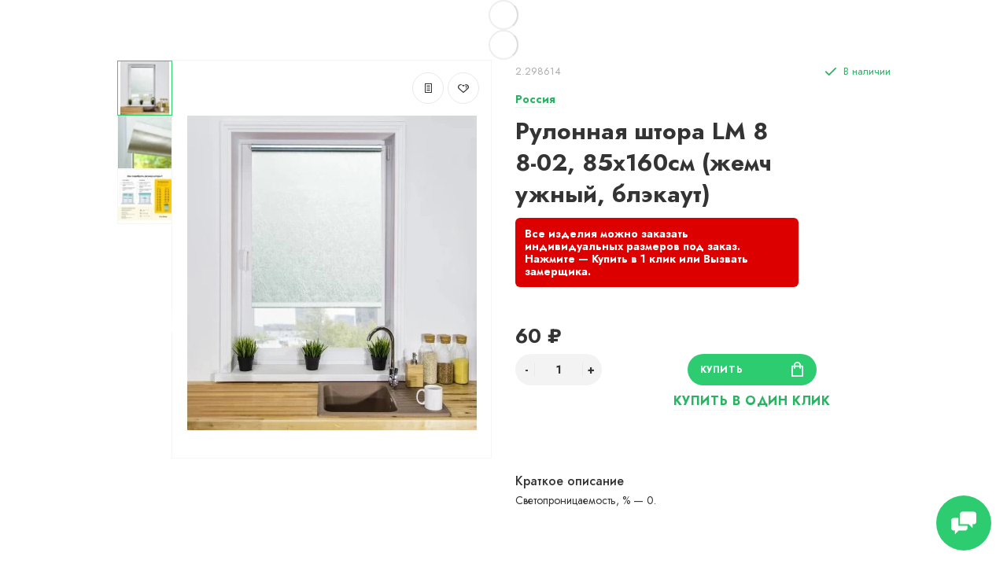

--- FILE ---
content_type: text/html; charset=utf-8
request_url: https://xn----ptbgbghcbpdpf1f1bk.xn--90ais/rolshtory/blekaut-blackout/rulonnaya-shtora-lm-88-02-85h160sm-zhemchuzhnyy-blekaut
body_size: 25464
content:
<!doctype html>
<html dir="ltr" lang="ru">
  <head>
    <meta charset="utf-8">
	<meta name="viewport" content="width=device-width, initial-scale=1, shrink-to-fit=no">
	<meta name="format-detection" content="telephone=no">
	<meta name="MobileOptimized" content="380">
    <base href="https://xn----ptbgbghcbpdpf1f1bk.xn--90ais/">
    <title>Рулонная штора LM 88-02, 85х160см (жемчужный, блэкаут) - купить в Минске</title>
    <meta name="theme-color" content="#28B463">
    <meta name="format-detection" content="telephone=no">
    <meta http-equiv="X-UA-Compatible" content="IE=Edge">
		<meta name="description" content="✅️ Гарантия и рассрочка ✅️ Скидки и программы лояльности. В интернет-магазине рулонная штора lm 88-02, 85х160см (жемчужный, блэкаут) по лучшей цене. Купите выгодно в интернет-магазине с доставкой или самовывозом в Минске, Гомеле, Витебске, Могилеве, Бресте и Гродно.">
 
 
 
		<meta name="google-site-verification" content="GDIAjg3ME8jGEbz4DqWZFbE2LAliOY7zmkXu8yzHyws">
 
 
		<meta name="yandex-verification" content="f0d0489ebd221b53">
 
 
		<link rel="apple-touch-icon" sizes="180x180" href="https://xn----ptbgbghcbpdpf1f1bk.xn--90ais/image/catalog/checked180.png">
 
 
		<link rel="icon" type="image/png" href="https://xn----ptbgbghcbpdpf1f1bk.xn--90ais/image/catalog/checked.png" sizes="32x32">
 
 
		<link rel="icon" type="image/png" href="https://xn----ptbgbghcbpdpf1f1bk.xn--90ais/image/catalog/checked.png" sizes="16x16">
 
 
		<meta property="og:title" content="Рулонная штора LM 88-02, 85х160см (жемчужный, блэкаут) - купить в Минске " />
		<meta property="og:type" content="website">
		<meta property="og:url" content="https://xn----ptbgbghcbpdpf1f1bk.xn--90ais/rolshtory/blekaut-blackout/rulonnaya-shtora-lm-88-02-85h160sm-zhemchuzhnyy-blekaut">
 
		<meta property="og:image" content="https://xn----ptbgbghcbpdpf1f1bk.xn--90ais/image/cache/catalog/product/7/a7d7313b1cfe8b4589bbbfac45dedc1d-400x400.jpg">
 
		<meta property="og:site_name" content="Рольшторы-минск.бел">
 

 
	<link rel="stylesheet" href="catalog/view/theme/technics/css/fontawesome/svg-with-js.min.css?v1.4.1">
	<link rel="stylesheet" href="catalog/view/theme/technics/css/bootstrap/4.4.1/bootstrap.min.css?v1.4.1">
	<link rel="stylesheet" href="catalog/view/theme/technics/css/app.min.css?v1.4.1">
	<link rel="stylesheet" href="https://fonts.googleapis.com/css2?family=Jost:ital,wght@0,300;0,400;0,500;0,700;1,300;1,400;1,500;1,700&display=swap" media="screen and (min-width: 767px)">
 
<style>
:root {font-size: 10px; } @media (max-width: 479px) {:root {font-size: 9px; }}
.app {overflow: hidden;position: relative;min-height: 100%;}
body {font: 400 1.4rem/1.714 "Jost", Helvetica, Arial, als_rublregular, sans-serif;}
button,input,optgroup,select,textarea,.fancybox-container {font-family: "Jost", Helvetica, Arial, als_rublregular, sans-serif;}
 
/* 2ECC71 28B463 82E0AA 40, 180, 99, 0.5 40, 180, 99, 0.1 */
a,mark,.btn--copy:hover,.btn--blog:hover,.btn--preview:hover,.btn--preview:focus,.btn--dashed,.btn--link,.btn--transparent,.ui-check:hover,.ui-number .jq-number__spin:hover,.fancybox-close-small:hover,.popup__close:hover,.signin__close:hover,.slides .slick-arrow:hover,.products__sorting-btn,.products__item-price,.products__line-price,.products__line-buttons .btn--blog:hover,.products__micro-price,.products__tabs-btn,.media__item-title,.category__item:hover,.info__item svg,.sku__close:hover,.sku__thumbs-video,.sku__rating mark,.other__item-price,.details__tabs-btn,.comments__heading mark,.comments__statistic-count,.tabs__btn,.options__link, .options__btn,.catalog__nav-link:hover, .catalog__nav-link.is-active,.checkout__accordion dt,.checkout__basket-title,.offices__panel .ui-select .jq-selectbox__select,.personal__nav-link:hover,.personal__nav-link.is-active,.brands__item-link,.compare__column-item-price,.nav__topline-sublink,.nav__topbar-sublink,.search__btn:hover,.phone__link,.cart__item-title a,.nav__priority-dropdown .nav__link,.is-open > .nav__link,.is-open > .nav__link:not([href]):not([tabindex]),.is-open > .nav__link:not([href]):not([tabindex]):hover, .is-open > .nav__priority-toggle,.nav__promo-slides .slick-arrow:hover,.footer__social-link,.footer--v6 .footer__middle .nav-categories__link,.footer--v6 .footer__middle .footer__social-link:hover,.link, .sku__brand a,.link-underline, .sorting__link, .media__link, .category__link, .seo__readmore-link, .breadcrumbs__link, .reviews__link, .reviews__item-link,.footer__phone-link,.link-dashed, .products__status-link, .sku__status-link,.modal-header .close:hover,.blog__nav-link,.search__input,.subsc-min__btn,.footer__questions-link,.products__item-images .slick-arrow:hover,.products__line-images .slick-arrow:hover,.products__micro-images .slick-arrow:hover{
  color: #28B463;}
.search__input:-ms-input-placeholder{
  color: #28B463;}
.search__input::placeholder{
  color: #28B463;}
@media (max-width: 767px) {
.header--v1 .acc .acc__btn.is-active,.header--v1 .lang .lang__btn.is-active,.header--v1 .wallet .wallet__btn.is-active,.header--v2 .acc .acc__btn.is-active,.header--v2 .lang .lang__btn.is-active,.header--v2 .wallet .wallet__btn.is-active,.header--v4 .acc .acc__btn.is-active,.header--v4 .lang .lang__btn.is-active,.header--v4 .wallet .wallet__btn.is-active,.header--v5 .acc .acc__btn.is-active,.header--v5 .lang .lang__btn.is-active,.header--v5 .wallet .wallet__btn.is-active,.header--v6 .acc .acc__btn.is-active,.header--v6 .lang .lang__btn.is-active,.header--v6 .wallet .wallet__btn.is-active,.header--v8 .acc .acc__btn.is-active,.header--v8 .lang .lang__btn.is-active,.header--v8 .wallet .wallet__btn.is-active,.header--v9 .acc .acc__btn.is-active,.header--v9 .lang .lang__btn.is-active,.header--v9 .wallet .wallet__btn.is-active,.header--v10 .acc .acc__btn.is-active,.header--v10 .lang .lang__btn.is-active,.header--v10 .wallet .wallet__btn.is-active{
  color: #28B463;}
}
@media (min-width: 480px) {
.products__item--dual .products__item-title{
  color: #28B463;}
}
.btn--transparent:hover,.btn--transparent:focus,.ui-check__input:checked ~ .ui-check__checkbox,.products__item-mark--new,.products__line-mark--new,.products__micro-mark--new,.pagination > li.active > a:after,.pagination > li.active > span:after,.tabs__btn.is-active:after,.options__dropdown > li:hover,.catalog__nav-menu > li.is-active > .catalog__nav-link,.contacts__item-icon,.blog__nav-link:hover,.article__tags-item:hover,.tags__btn:hover,.cart__counter,.nav,.ctrl-v6__btn-counter,.ctrl-v4__btn-counter,.header--service,.subsc__btn,.irs-bar,.irs-handle,.nav__topline-sublink:hover,.nav__topbar-sublink:hover,.nav__priority-dropdown li.is-open > .nav__link:not(.nav__link--arrow), .nav__priority-dropdown li.is-open > .nav__list-link,.nav__list-link:not(.nav__list-link--arrow):hover{
  background: #28B463;}
.btn--transparent:hover,.btn--transparent:focus,.ui-range__input:focus,.ui-check__input:checked ~ .ui-check__radio,.ui-check__input:checked ~ .ui-check__checkbox,.options__dropdown > li:hover [class^="icon-view"]:after, .options__dropdown > li:hover [class^="icon-view"]:before,.offices__panel .ui-select .jq-selectbox__trigger-arrow,.personal__nav-link.is-active,.nav__priority-dropdown li.is-open > .nav__link--arrow:after, .nav__priority-dropdown li.is-open > .nav__list-link--arrow:after,.header--v9 .nav .nav__priority-toggle:after,.subsc-min__input:focus,.nav__list-link--arrow:hover:after{
  border-color: #28B463;}
.irs-handle.state_hover, .irs-handle:hover{
  box-shadow: inset 0 0 0 .2rem #28B463;}
.products__item-replace .icon-replace,.products__item-replace:hover,.reviews__slides--catalog .slick-arrow:hover,.compare__nav-prev:hover, .compare__nav-next:hover,.compare__column-add:hover,.compare__column-item-delete .icon-delete-compare,.compare__column-item-delete:hover{
  color: #2ECC71;}
.btn--white:hover,.btn--white:focus,.btn--blue,.btn--cart,.ui-size__input:checked ~ .ui-size__btn,.ui-select.opened .jq-selectbox__trigger,.ui-select .jq-selectbox__dropdown li:hover,.app-notice__btn:hover,.mCSB_scrollTools .mCSB_dragger .mCSB_dragger_bar,.products__slides > .slick-arrow:hover,.set__slides > .slick-arrow:hover,.media__slides > .slick-arrow:hover,.sku__thumbs .slick-arrow:hover,.other__slides .slick-arrow:hover,.filter__back:hover,.filter__clear:hover,.reviews__slides--homepage > .slick-arrow:hover,.compare__column-add-icon,.cart__back:hover,.cart__clear:hover,.nav__list-close:hover,#collapse-shipping-method .btn.btn-primary,.scroll-to-top:hover,.btn--black:hover,.btn--black:focus,.app-chats__toggle,.slick-dots li button:hover:before,.slick-dots li button:focus:before{
  background: #2ECC71;}
.bootstrap-datetimepicker-widget table td.active, .bootstrap-datetimepicker-widget table td.active:hover,.bootstrap-datetimepicker-widget table td span.active,s.bootstrap-datetimepicker-widget table td.today:before {
  background-color: #2ECC71;}
.btn--white:hover,.btn--white:focus,.ui-size__input:checked ~ .ui-size__btn,.ui-size__btn:hover,.slick-current .sku__thumbs-item,.slick-current .sku__thumbs-video,.sku__thumbs-item:hover,.filter__clear:hover,.cart__clear:hover,.btn--black:hover,.btn--black:focus{
  border-color: #2ECC71;}
a:hover,.btn--link:hover,.btn--dashed:hover,.btn--dashed:focus,.products__sorting-btn:hover,.products__tabs-btn:hover,.media__item:not(.media__item--bg):hover .media__item-title,.sku__thumbs-video:hover,.tabs__btn:hover,.options__link:hover, .options__btn:hover,.brands__item-link:hover,.phone__btn:hover,.phone__link:hover,.acc__btn:hover,.lang__btn:hover,.wallet__btn:hover,.cart__item-title a:hover,.header--v1 .search .search__close:hover,.header--v2 .search .search__close:hover,.header--v3 .search .search__close:hover,.header--v4 .search .search__close:hover,.header--v6 .search .search__close:hover,.header--v7 .search .search__close:hover,.header--v1 .search .search__send:hover,.header--v2 .search .search__send:hover,.header--v3 .search .search__send:hover,.header--v4 .search .search__send:hover,.header--v6 .search .search__send:hover,.header--v7 .search .search__send:hover,.subsc-min__btn:hover,.footer__social--icons .footer__social-link:hover,.footer__social-link:hover,.footer__nav .footer__phone-link:hover,.footer--v6 .footer__middle .nav-categories__link:hover,.link:hover, .sku__brand a:hover,.link-underline:hover, .sorting__link:hover, .media__link:hover, .category__link:hover, .seo__readmore-link:hover, .breadcrumbs__link:hover, .reviews__link:hover, .reviews__item-link:hover, .footer__phone-link:hover,.link-dashed:hover, .products__status-link:hover, .sku__status-link:hover{
  color: #82E0AA;}
.pagination > li > span:after,.tabs__btn:hover:after,.subsc__btn:hover,.app-chats__toggle:hover,.pagination > li > a:after, .pagination > li > span:after{
  background: #82E0AA;}
.cart__clear:hover,.system__social-link:hover{
  border-color: #82E0AA;}
.search__input:focus,.header--v1 .search .search__input:focus,.header--v2 .search .search__input:focus,.header--v3 .search .search__input:focus,.header--v4 .search .search__input:focus,.header--v6 .search .search__input:focus,.header--v7 .search .search__input:focus,.nav__priority-toggle:after,.nav__link--arrow:after {
  border-bottom-color: #82E0AA;}
.nav__priority-toggle:after,.nav__link--arrow:after{
  border-right-color: #82E0AA;}
.ui-input:focus, .ui-textarea:focus, .ui-select .jq-selectbox__select:focus,.ui-check:hover .ui-check__radio, .ui-check:hover .ui-check__checkbox,.cart__counter:after,.ctrl-v6__btn-counter:after,.ctrl-v4__btn-counter:after{
  border-color: rgba(40, 180, 99, 0.5); /* 28B463 0.5 */ }
.btn--dashed span,.products__sorting-btn,.media__item-title u,.phone__link,.link--underline, .sku__brand a,.link--dashed,.link-underline, .sorting__link, .media__link, .category__link, .seo__readmore-link, .breadcrumbs__link, .reviews__link, .reviews__item-link, .footer__phone-link,.link-dashed, .products__status-link, .sku__status-link{
  border-bottom-color: rgba(40, 180, 99, 0.1); /* 28B463 0.1 */ }
.footer__nav .footer__phone-link:hover{
  border-color: rgba(40, 180, 99, 0.1); /* 28B463 0.1 */ }


 
@media (min-width: 992px) {
.container-fluid {max-width: 80%;}
.slides--width-container {max-width: calc(80% - 4.0rem);}
}
@media (min-width: 1200px) {
.slides .slick-prev {margin: 0 0 0 calc(-80%/2);} 
.slides .slick-next {margin: 0 calc(-80%/2) 0 0;}
}
	
.header .topbar {height: auto;}
.header .nav__link {font-size: 13px;}
.topbar .phone__link:before {content: 'Вызвать замерщика';}
.sku__status-success:after {content: 'В наличии';}
.sku__action-buttons .btn--dashed span:before {content: 'Купить в один клик'; text-transform: uppercase; font-weight: 700;}
.footer__questions .footer__questions-heading:before {content: 'У вас есть вопросы?';}
.footer__questions .footer__questions-link:before {content: 'Напишите нам';}
.footer__pay .footer__pay-heading:before {content: 'Принимаем платежи';}
.subsc-min .subsc-min__label:before {content: 'ПОДПИШИСЬ И ПОЛУЧИТЕ СКИДКУ НА СЛЕДУЮЩУЮ ПОКУПКУ';}
.subsc-min .subsc-min__btn:before {content: 'Подписаться';}
.app-chats__item-text--1:before {content:'WhatsApp';}
.app-chats__item-text--2:before {content:'Viber';}
.app-chats__item-text--3:before {content:'Telegram';}
.app-chats__item-text--4:before {content:'Skype';}
.app-chats__item-text--5:before {content:'Facebook';}
.app-chats__item-text--6:before {content:'Email';}
.btn--cart:before {content:'Купить';}
.products__item-stickers .products__item-mark--new:before {content:'Новинка';}
.products__item-stickers .products__item-mark--sale:before {content:'Скидка';}
/*.options__type .options__link:before,
.options__type .options__link + .options__dropdown li:before {content: 'Сортировка:';}*/

/*.options__display .options__btn--arrow:before,
.options__display .options__dropdown li:before {content: 'Показать:';}*/
.footer__copyright:before {content:'УНП 691371903 выдан 28.04.2011, Минская область, Борисовский райисполком. В торговом реестре с 21 сентября 2021г. №541618. Все права защищены.';}
/*.details__tabs-btn[data-tabs-btn*= 'tab_description']:before {content:'Описание';}*/
.details__tabs-btn[data-tabs-btn*= 'tab_attribute']:before {content:'Характеристики';}
.details__tabs-btn[data-tabs-btn*= 'tab-art_aqa_product']:before {content:'Вопрос-ответ';}
/*.details__info-heading:before {content:'Основные характеристики';}*/
.art_aqa_product_block .btn-primary:before {content:'Задать вопрос о товаре';}
#art_aqa_product_modal .modal-title:before {content:'Задать вопрос о товаре';}
#art_aqa_product_modal .buttons .btn-primary:before {content:'Задать вопрос';}
#art_aqa_product_modal label[for*= 'input-f_name']:before {content:'Ваше имя';}
#art_aqa_product_modal label[for*= 'input-f_question']:before {content:'Ваш вопрос';}


.phone__btn {font-weight:700;}
.phone {text-align:center;}
.phone__link {text-transform:uppercase;}
.products__item-images .slick-slide img {margin: 0 auto;}
.products__item-price {font-size: 2rem;}
.products__item-title {font-size: 1.6rem;}
.other__item-title {word-break: break-all;}
.sku__heading h1 {word-break: break-all;}
.ocf-theme-light .ocf-filter {margin-bottom: 15px;}
.promo__item {border: 1px solid #F6F6F6; margin: -1px;}
.nav__list-menu {font-size: 1.6rem;}
#column-left {z-index:12 !important;}
.b-list p {margin-bottom:0px;}
.mwcscat_view_3 .slick-next.mwcscat_slick-right.slick-arrow,
.mwcscat_view_3 .slick-prev.mwcscat_slick-left.slick-arrow,
.mwcscat_view_3 .mwcscat_arrow,
.mwcscat_view_3 .slick-slide {border-color:#28B463;}
.mwcscat_view_3 .slick-slide {white-space: nowrap; overflow: hidden; text-overflow: ellipsis;}
.mwcscat_view_2 {margin-bottom:100px;}
.g-recaptcha {display:table;margin:0 auto;}
.details__info-dl dt {font-weight: 700; color: #28b463;}
.sku__status-success, .icon-success {color:#28B463;}

.header .phone__link {
	font-weight: 700;
}
.header .phone__link:after {
	content: "бесплатно";
    display: block;
    font-size: 10px;
    position: relative;
    top: 3px;
  	font-weight: 400;
}
.popup--570 .ui-label {display:none;}
.promo__item-title {font-weight: 700;}
.promo--id0 .promo__item-desc {max-width:24rem;}
.mwcscat_view_2 .wmcscat_ul li.hidden {display:none;}
.page-homepage .category .category__item-title {text-align:center;}
.sku__action-buttons .btn--dashed {
	font-size: 1.6rem;
}
.footer__pay-item img {margin-top:-3px;}
.art_aqa_product_block .btn-primary {
	background-color: #2ECC71;
	border: 1px solid #2ECC71;
}
.art_aqa_product_block .btn-primary:hover,
.art_aqa_product_block .btn-primary:active {
	background-color: #2ECC71 !important;
	border: 1px solid #2ECC71 !important;
    text-decoration: none;
    box-shadow: 0 0.2rem 1rem rgb(0 0 0 / 25%);
  	outline: 3px solid rgb(46 204 113 / 30%) !important;
}
#art_aqa_product_modal .modal-dialog .btn-primary {
    background-color: #2ECC71;
    border: 1px solid #2ECC71;
}
#art_aqa_product_modal .modal-dialog .btn-primary:hover,
#art_aqa_product_modal .modal-dialog .btn-primary:active {
    background-color: #2ECC71 !important;
    border: 1px solid #2ECC71 !important;
    text-decoration: none;
    box-shadow: 0 0.2rem 1rem rgb(0 0 0 / 25%);
    outline: 3px solid rgb(46 204 113 / 30%) !important;
}
#art_aqa_product_modal .modal-dialog .form-control {
	font-size: 1.2rem;
}
.art_aqa_product_answer:before {background: #2ECC71 !important;}
.art_aqa_product_answer {
	background: #28b463;
    color: #fff;
  	border-color: #2ECC71 !important;
}
.modal-header .close {
	padding: 0px;
  	margin: 0px;
}
.art_aqa_product_answer .art_question_date {color:#fff !important;}
.art_aqa_product_answer .art_question_body a {
	text-underline-position: under;
    color: #ffffff;
    font-weight: 700;
    text-decoration: underline;
}
.products__item-buttons a:hover {border: 1px solid #28B463;}
.products__item-buttons a:hover svg {fill: #28B463;}
.b-checker {
    column-width: 250px;
  	column-gap: 30px;
  	column-count: 3;
  	padding: 0px;
}
.b-checker li {
  	position: relative;
	display: inline-block;
    width: 100%;
    font-weight: 300;
    line-height: 27px;
    padding-left: 35px;
    margin-bottom: 10px;
}
.b-checker li:before {
	content: '';
    display: block;
    position: absolute;
    width: 21px;
    height: 15px;
    top: 6px;
    left: 0;
    background: url(/image/catalog/ico-check.png) 0 0 no-repeat;
    background-size: contain;
}
.image-preloader {text-align:center;}
.art_question_title img {border-radius:50%;}
.reviews__item-voice-btn--like {color: #28b463;}
.products__item-mark--sale {background: #28b463;}
.set__heading,
.reviews__heading,
.products__heading {font-weight: 700;}
.b-msgr {text-align:center;}
.b-msgr img {max-width: 40px;}
.b-msgr img:hover {margin-top:-4px;transition: margin .2s linear;}
.header .phone__mail {font-weight: 700;font-size: 1.6rem;color: #333;}
.header .phone__mail:hover {color: #28B463;}
.header .phone__address {margin-bottom: 10px;}
.header .phone__mail {display:block;margin-bottom: 10px;}
.mwcscat_view_3 .wmcscat_ul li a {display:block;}
.info--adv {background: none;}
.info--adv .info__item {padding: 4.5rem 0 0 0;}
.info--adv .info__item svg, 
.info--adv .info__item img {
  	top: 0px;
	-ms-transform: none;
    transform: none;
    width: 30px;
    height: 30px;
}

.sku .sku__panel:after {
	content: "Все изделия можно заказать индивидуальных размеров под заказ. Нажмите — Купить в 1 клик или Вызвать замерщика.";
  	display: inline-block;
    background: #d00;
  	color: #fff;
  	line-height: 1.2;
  	font-weight: 700;
  	padding: 12px;
  	margin-top: 10px;
  	border-radius: 6px;
  	max-width: 360px;
}
.catalog__category .category__item {
	padding: 1.6rem;
}

.ocf-theme-light .ocf-module-page-list {
    display: inline-flex;
    flex-wrap: wrap;
    align-items: baseline;
}
.ocf-theme-light .ocf-module-page-list a {
	padding: 2px 9px;
    margin-right: 3px;
    border: 1px solid #999999;
    border-radius: 30px;
    font-weight: 700;
    color: #999999 !important;
}
.ocf-theme-light .ocf-module-page-list a:hover {
	background-color: #999999;
  	color: #fff !important;
  	text-decoration: none;
}
.ocf-theme-light .ocf-module-page-list a .ocf-icon {
	margin-left: 3px;
}

nav>div {opacity:1;}
.hpmodel_type_images .hpm-item {
	width: calc(100% / 6 - 12px);
    height: 104px;
    vertical-align: top;
    line-height: 1;
}

.product-page__actions .hpm-type-images {
	display: flex;
	flex-wrap: wrap;
}

.product-page__actions .hpm-type-images .hpm-item.active {
	box-shadow: 0px 0px 5px #2ecc71;
}

.product-page__actions .hpm-type-images .hpm-item {
	margin: 3px;
    padding: 10px;
    border: 1px solid #ccc;
  	max-width: 82px;
}

.hpm-type-images .hpm-item > div:not(.hcol-image) {
	padding: 3px 0px;
    line-height: 1;
	word-wrap: break-word;
}
.header--v6:after {
    content: "СДЕЛАЕМ И УСТАНОВИМ РОЛЬШТОРЫ ЗА 24 ЧАСА. ЕСЛИ НЕ УСПЕЕМ — ВЕСЬ ЗАКАЗ БЕСПЛАТНО!";
    padding: 12px 0;
    background-color: #3d99e2;
    color: #fff;
    font-weight: 700;
    display: block;
    padding-left: calc(100% / 2 - 745px);
    border-top: 1px solid #fff;
  	text-align: center;
    animation-duration: 3s;
    animation-name: headerSlide;
    animation-iteration-count: 1;
    animation-direction: alternate;
}
@keyframes headerSlide {
  from {
    opacity: 0;
  }
  to {
    opacity: 1;
  }
}
.ui-input, 
.ui-textarea, 
.ui-select .jq-selectbox__select, 
select.ui-select {
	font-size: 1.6rem;
}



@media (max-width: 767px) {
  	.b-msgr {display:flex;flex-direction:column;}
	.b-msgr img {max-width:25px;}
  	.header .phone--location {display:none;}
  	.header--v6:after {padding: 12px;}
} 
	
</style>
 
		<link href="https://xn----ptbgbghcbpdpf1f1bk.xn--90ais/rolshtory/blekaut-blackout/rulonnaya-shtora-lm-88-02-85h160sm-zhemchuzhnyy-blekaut" rel="canonical">
 
		<link href="https://xn----ptbgbghcbpdpf1f1bk.xn--90ais/image/catalog/checked.png" rel="icon">
 
		<script src="catalog/view/javascript/technics/plugins.min.js?v1.4.1"></script>
		<script defer src="catalog/view/javascript/technics/fontawesome/js/all.min.js?v1.4.1"></script>
		<script src="catalog/view/javascript/technics/bootstrap/4.4.1/bootstrap.min.js?v1.4.1"></script>
		<script defer src="catalog/view/javascript/technics/app.min.js?v1.4.1"></script>

		<script><!-- Varioqub experiments -->
<script type="text/javascript">
(function(e, x, pe, r, i, me, nt){
e[i]=e[i]||function(){(e[i].a=e[i].a||[]).push(arguments)},
me=x.createElement(pe),me.async=1,me.src=r,nt=x.getElementsByTagName(pe)[0],nt.parentNode.insertBefore(me,nt)})
(window, document, 'script', 'https://abt.s3.yandex.net/expjs/latest/exp.js', 'ymab');
ymab('metrika.90143228', 'init'/*, {clientFeatures}, {callback}*/);
</script></script>

 
<!-- Yandex.Metrika counter -->
<script type="text/javascript" >
   (function(m,e,t,r,i,k,a){m[i]=m[i]||function(){(m[i].a=m[i].a||[]).push(arguments)};
   m[i].l=1*new Date();
   for (var j = 0; j < document.scripts.length; j++) {if (document.scripts[j].src === r) { return; }}
   k=e.createElement(t),a=e.getElementsByTagName(t)[0],k.async=1,k.src=r,a.parentNode.insertBefore(k,a)})
   (window, document, "script", "https://mc.yandex.ru/metrika/tag.js", "ym");

   ym(90143228, "init", {
        clickmap:true,
        trackLinks:true,
        accurateTrackBounce:true,
        webvisor:true
   });
</script>
<noscript><div><img src="https://mc.yandex.ru/watch/90143228" style="position:absolute; left:-9999px;" alt="" /></div></noscript>
<!-- /Yandex.Metrika counter --> 
 
<!-- Google tag (gtag.js) -->
<script async src="https://www.googletagmanager.com/gtag/js?id=G-C2BF9VYYSW"></script>
<script>
  window.dataLayer = window.dataLayer || [];
  function gtag(){dataLayer.push(arguments);}
  gtag('js', new Date());

  gtag('config', 'G-C2BF9VYYSW');
</script> 
 

 
		<meta property="yandex_metric" content="90143228">
 


<style>
.hpm-cat-box .hpm-type-images .hpm-cat-item { margin: 4px 2px !important; }
</style>
      
  </head>
  <body class="page-homepage">
    <div class="app app--v6">
      <!-- Popups :: Start-->
	  <!--noindex-->
      <div class="popup popup--570" style="display: none;" id="signin">
        <button class="popup__close" data-fancybox-close>
          <svg class="icon-close">
            <use xlink:href="catalog/view/theme/technics/sprites/sprite.svg#icon-close"></use>
          </svg>
        </button>
        <div class="signin">
          <div class="row">
            <div class="col-12 col-md-12">
              <div class="signin__head"><span class="signin__title">Авторизация</span></div>
              <div class="signin__body">
                <form action="https://xn----ptbgbghcbpdpf1f1bk.xn--90ais/login" enctype="multipart/form-data" id="loginform" method="post">
                  <label class="ui-label">Электронная почта</label>
                  <div class="ui-field">
                    <input class="ui-input" type="email" name="email" placeholder="Электронная почта" required>
                  </div>
                  <label class="ui-label">Пароль</label>
                  <div class="ui-field">
                    <input class="ui-input" type="password" name="password" placeholder="Пароль" required>
					<a href="https://xn----ptbgbghcbpdpf1f1bk.xn--90ais/forgot-password">Забыли пароль?</a>
                  </div>
                  <div class="signin__action">
					<button class="btn btn--blue" form="loginform" type="submit">Войти</button>
					<a class="btn btn--link" href="https://xn----ptbgbghcbpdpf1f1bk.xn--90ais/create-account">Регистрация</a>
                  </div>
                </form>
              </div>
            </div>
          </div>
        </div>
      </div>
	  <!--/noindex-->
      <!-- Popups :: End-->
      <div id="header-view"></div>
      <input type="hidden" id="header-type" data-header-type="6" />  
<div class="alerts"></div>

	  <!-- Main :: Start-->
	  <main class="main">
		<div id="breadcrumbs-view"></div>
		<script type="text/javascript">
			$('#breadcrumbs-view').html('<div class="image-preloader"><img src="catalog/view/theme/technics/images/loader.svg" alt=""></div>');

			$.ajax({
				type: 'POST',
				url: 'index.php?route=product/product/renderBreadcrumbs',
				data: {'breadcrumbs': '[{"text":"\u0413\u043b\u0430\u0432\u043d\u0430\u044f","href":"https:\/\/xn----ptbgbghcbpdpf1f1bk.xn--90ais"},{"text":"\u0420\u043e\u043b\u044c\u0448\u0442\u043e\u0440\u044b","breadList":[{"name":"\u0412\u0435\u0440\u0442\u0438\u043a\u0430\u043b\u044c\u043d\u044b\u0435","href":"https:\/\/xn----ptbgbghcbpdpf1f1bk.xn--90ais\/vertikalnye"},{"name":"\u0413\u043e\u0440\u0438\u0437\u043e\u043d\u0442\u0430\u043b\u044c\u043d\u044b\u0435","href":"https:\/\/xn----ptbgbghcbpdpf1f1bk.xn--90ais\/gorizontalnye"},{"name":"\u041c\u043e\u0441\u043a\u0438\u0442\u043d\u044b\u0435 \u0441\u0435\u0442\u043a\u0438","href":"https:\/\/xn----ptbgbghcbpdpf1f1bk.xn--90ais\/moskitnye-setki"},{"name":"\u0420\u043e\u043b\u044c\u0448\u0442\u043e\u0440\u044b","href":"https:\/\/xn----ptbgbghcbpdpf1f1bk.xn--90ais\/rolshtory"}],"cat_id":0,"href":"https:\/\/xn----ptbgbghcbpdpf1f1bk.xn--90ais\/rolshtory"},{"text":"\u0411\u043b\u044d\u043a\u0430\u0443\u0442 \/ Blackout","breadList":[{"name":"\u0411\u0430\u043c\u0431\u0443\u043a\u043e\u0432\u044b\u0435","href":"https:\/\/xn----ptbgbghcbpdpf1f1bk.xn--90ais\/rolshtory\/bambukovye"},{"name":"\u0414\u0435\u043d\u044c-\u043d\u043e\u0447\u044c \/ \u0417\u0435\u0431\u0440\u0430","href":"https:\/\/xn----ptbgbghcbpdpf1f1bk.xn--90ais\/rolshtory\/den-noch-zebra"},{"name":"\u0411\u043b\u044d\u043a\u0430\u0443\u0442 \/ Blackout","href":"https:\/\/xn----ptbgbghcbpdpf1f1bk.xn--90ais\/rolshtory\/blekaut-blackout"},{"name":"\u041c\u0438\u043d\u0438 \/ Mini","href":"https:\/\/xn----ptbgbghcbpdpf1f1bk.xn--90ais\/rolshtory\/mini-mini"},{"name":"\u0411\u0435\u0437 \u0441\u0432\u0435\u0440\u043b\u0435\u043d\u0438\u044f","href":"https:\/\/xn----ptbgbghcbpdpf1f1bk.xn--90ais\/rolshtory\/bez-sverleniya"},{"name":"\u0423\u043d\u0438 \/ Uni","href":"https:\/\/xn----ptbgbghcbpdpf1f1bk.xn--90ais\/rolshtory\/uni-uni"},{"name":"\u0420\u0438\u043c\u0441\u043a\u0438\u0435 \u0448\u0442\u043e\u0440\u044b","href":"https:\/\/xn----ptbgbghcbpdpf1f1bk.xn--90ais\/rolshtory\/rimskie-shtory"},{"name":"\u0421 \u0444\u043e\u0442\u043e\u043f\u0435\u0447\u0430\u0442\u044c\u044e \/ \u0424\u043e\u0442\u043e\u0448\u0442\u043e\u0440\u044b","href":"https:\/\/xn----ptbgbghcbpdpf1f1bk.xn--90ais\/rolshtory\/s-fotopechatyu-fotoshtory"},{"name":"\u0428\u0442\u043e\u0440\u044b \u043f\u043b\u0438\u0441\u0441\u0435","href":"https:\/\/xn----ptbgbghcbpdpf1f1bk.xn--90ais\/rolshtory\/shtory-plisse"},{"name":"\u042f\u043f\u043e\u043d\u0441\u043a\u0438\u0435 \u0448\u0442\u043e\u0440\u044b","href":"https:\/\/xn----ptbgbghcbpdpf1f1bk.xn--90ais\/rolshtory\/yaponskie-shtory"},{"name":"\u0410\u0432\u0442\u043e\u043c\u0430\u0442\u0438\u0447\u0435\u0441\u043a\u0438\u0435 \u0436\u0430\u043b\u044e\u0437\u0438","href":"https:\/\/xn----ptbgbghcbpdpf1f1bk.xn--90ais\/rolshtory\/avtomaticheskie-zhalyuzi"}],"cat_id":"55","href":"https:\/\/xn----ptbgbghcbpdpf1f1bk.xn--90ais\/rolshtory\/blekaut-blackout"},{"text":"\u0420\u0443\u043b\u043e\u043d\u043d\u0430\u044f \u0448\u0442\u043e\u0440\u0430 LM 88-02, 85\u0445160\u0441\u043c (\u0436\u0435\u043c\u0447\u0443\u0436\u043d\u044b\u0439, \u0431\u043b\u044d\u043a\u0430\u0443\u0442)","href":"https:\/\/xn----ptbgbghcbpdpf1f1bk.xn--90ais\/rolshtory\/blekaut-blackout\/rulonnaya-shtora-lm-88-02-85h160sm-zhemchuzhnyy-blekaut"}]'},
				dataType: 'html',
				success: function (html) {
					$('#breadcrumbs-view').html(html);
				},
				error: function (data) {
					console.log('Error:', data);
				}
			});
		</script>
		
		<!-- Page :: Start-->
		<div class="sku">
		
				
		<!-- SKU :: Start-->
		  <div class="container-fluid">
			<div class="row">
			  <div class="col-md-5 col-lg-6">
				<div class="sku__gallery js-gallery" >
									   <div class="sku__stickers ">
					 
					 
					 
					 
					 
					 
					</div>
					<div class="sku__buttons">
					<a class="btn btn--blog" title="" onclick="compare.add('1114');" >
					  <svg class="icon-blog">
						<use xlink:href="catalog/view/theme/technics/sprites/sprite.svg#icon-blog"></use> 
					  </svg>
					</a>
					<a class="btn btn--like" title="" onclick="wishlist.add('1114');" >
					  <svg class="icon-like">
						<use xlink:href="catalog/view/theme/technics/sprites/sprite.svg#icon-like"></use>
					  </svg>
					</a>
					</div>
					<div class="sku__slides js-gallery-slides">
																		<a class="sku__slides-item" href="https://xn----ptbgbghcbpdpf1f1bk.xn--90ais/image/cache/catalog/product/7/a7d7313b1cfe8b4589bbbfac45dedc1d-1000x1000.jpg" data-fancybox="images"><img width="400" height="400" src="https://xn----ptbgbghcbpdpf1f1bk.xn--90ais/image/cache/catalog/product/7/a7d7313b1cfe8b4589bbbfac45dedc1d-400x400-jpg.webp" alt="Рулонная штора LM 88-02, 85х160см (жемчужный, блэкаут) " title="Рулонная штора LM 88-02, 85х160см (жемчужный, блэкаут) "></a>
																 
												 						  							<a class="sku__slides-item" href="https://xn----ptbgbghcbpdpf1f1bk.xn--90ais/image/cache/catalog/product/7/b25f2030561d5973543c17f55d55c422-1000x1000.jpg" data-fancybox="images"><img width="400" height="400" src="https://xn----ptbgbghcbpdpf1f1bk.xn--90ais/image/cache/catalog/product/7/b25f2030561d5973543c17f55d55c422-400x400-jpg.webp" alt="Рулонная штора LM 88-02, 85х160см (жемчужный, блэкаут) " title="Рулонная штора LM 88-02, 85х160см (жемчужный, блэкаут) "></a>
						  						 												 						  							<a class="sku__slides-item" href="https://xn----ptbgbghcbpdpf1f1bk.xn--90ais/image/cache/catalog/product/7/f82e2d849b30f263bbf54cad201f8d6d-1000x1000.jpg" data-fancybox="images"><img width="400" height="400" src="https://xn----ptbgbghcbpdpf1f1bk.xn--90ais/image/cache/catalog/product/7/f82e2d849b30f263bbf54cad201f8d6d-400x400-jpg.webp" alt="Рулонная штора LM 88-02, 85х160см (жемчужный, блэкаут) " title="Рулонная штора LM 88-02, 85х160см (жемчужный, блэкаут) "></a>
						  						 												
					</div>
										<div class="sku__thumbs sku__thumbs--top js-gallery-thumbs">
												<div class="sku__thumbs-item"><img width="70" height="70" src="https://xn----ptbgbghcbpdpf1f1bk.xn--90ais/image/cache/catalog/product/7/a7d7313b1cfe8b4589bbbfac45dedc1d-70x70-jpg.webp" alt="Рулонная штора LM 88-02, 85х160см (жемчужный, блэкаут) " title="Рулонная штора LM 88-02, 85х160см (жемчужный, блэкаут) "></div>
						 
												  						<div class="sku__thumbs-item"><img width="70" height="70" src="https://xn----ptbgbghcbpdpf1f1bk.xn--90ais/image/cache/catalog/product/7/b25f2030561d5973543c17f55d55c422-70x70-jpg.webp" alt="Рулонная штора LM 88-02, 85х160см (жемчужный, блэкаут) " title="Рулонная штора LM 88-02, 85х160см (жемчужный, блэкаут) "></div>
						  												  						<div class="sku__thumbs-item"><img width="70" height="70" src="https://xn----ptbgbghcbpdpf1f1bk.xn--90ais/image/cache/catalog/product/7/f82e2d849b30f263bbf54cad201f8d6d-70x70-jpg.webp" alt="Рулонная штора LM 88-02, 85х160см (жемчужный, блэкаут) " title="Рулонная штора LM 88-02, 85х160см (жемчужный, блэкаут) "></div>
						  							
					</div>
														</div>
			  </div>
			  <div class="col-md-7 col-lg-6">
				<div class="sku__content" id="product">
					<div class="sku__panel">
					  <div class="row">
						<div class="col">
												  <p class="sku__id">2.298614</p>
																		  <p class="sku__brand"><a href="https://xn----ptbgbghcbpdpf1f1bk.xn--90ais/rossiya"><span>Россия</span></a></p>
												  <div class="sku__heading">
						  <h1>Рулонная штора LM 88-02, 85х160см (жемчужный, блэкаут) </h1>
						  						  </div>
						</div>
						<div class="col-auto">
						  <div class="sku__status">
						  							<p class="sku__status-success">
							  <svg class="icon-success">
								<use xlink:href="catalog/view/theme/technics/sprites/sprite.svg#icon-success"></use>
							  </svg>
							</p>
						  						  </div>
						</div>
					  </div>
					</div>

              
										
					 
					
					
					<div class="sku__group">
										  <p class="sku__price">
					  					  60 ₽
					  					  </p>
																  <div class="sku__action">
						<div class="row">
						  <div class="col-auto">
							<input class="ui-number" name="quantity" type="number" min="1" max="9999" value="1">
							<input type="hidden" name="product_id" value="1114">
						  </div>
						  <div class="col">
							<div class="sku__action-buttons">
							  <div class="row">
								<div class="col-auto">
								  <button type="button" id="button-cart" data-loading-text="Загрузка..." class="btn btn--cart" >   
									<svg class="icon-cart">
									  <use xlink:href="catalog/view/theme/technics/sprites/sprite.svg#icon-cart"></use>
									</svg>
								  </button>
								</div>
								 
								<div class="col-auto"><a class="btn btn--dashed js-fancy-popup-cart" href="#popup-buy-click" data-for="1114" data-typefrom="product"><span></span></a></div>
								 
							  </div>
							</div>
						  </div>
						</div>
					  </div>
					</div>
										<dl class="sku__dl">
					  <dt>Краткое описание</dt>
					  <dd>Светопроницаемость, % — 0.                                                              <p><br></dd>
					</dl>
														</div>
			  </div>
			</div>
		  </div>
		<!-- SKU :: End-->
				<!-- Details :: Start-->
		<div class="details">
		  <div class="container-fluid">
			<div class="details__tabs" data-tabs>
			  <nav class="details__tabs-nav">
			  				<button class="details__tabs-btn is-active" data-tabs-btn="tab_description">Описание
				  <svg class="icon-arrow-down">
					<use xlink:href="catalog/view/theme/technics/sprites/sprite.svg#icon-arrow-down"></use>
				  </svg>
				</button>
			  			  				<button class="details__tabs-btn " data-tabs-btn="tab_attribute">
				  <svg class="icon-arrow-down">
					<use xlink:href="catalog/view/theme/technics/sprites/sprite.svg#icon-arrow-down"></use>
				  </svg>
				</button>
			  			  			  
			            <button class="details__tabs-btn" data-tabs-btn="tab-art_aqa_product"> (0)
              <svg class="icon-arrow-down">
                <use xlink:href="catalog/view/theme/technics/sprites/sprite.svg#icon-arrow-down"></use>
              </svg>
            </button>
            			
			  </nav>
			  <div class="details__tabs-container">

	        	        <button class="details__tabs-btn" data-tabs-btn="tab-art_aqa_product">Вопрос - ответ (0)
              <svg class="icon-arrow-down">
                <use xlink:href="catalog/view/theme/technics/sprites/sprite.svg#icon-arrow-down"></use>
              </svg>
            </button>
	        <div class="details__tabs-content" data-tabs-content="tab-art_aqa_product">
				<style>
	.art_hidden{display: none;}
	.art_communication svg{ width: 25px; height: 25px; cursor: pointer;display: inline-block;vertical-align: middle;fill:#559BA7;}
	.art_communication label span {display: inline-block;vertical-align: middle;cursor: pointer;}
	.art_communication label {display: inline-block;margin: 0;margin-right: 20px;}
	.art_communication input[type="radio"]:checked + svg {fill: #e00d03;}
	[for="input-communication"]{text-align: left!important}
	.art_aqa_product_info{margin-bottom: 16px;}
	.art_question_body{padding: 16px;font-size: 14px;}
	.art_question_title{
		display: flex;
	    -webkit-box-orient: horizontal;
	    -webkit-box-direction: normal;
	    -ms-flex-direction: row;
	    flex-direction: row;
	    -webkit-box-align: center;
	    -ms-flex-align: center;
	    align-items: center;
	    font-size: 16px;
    	font-weight: 700;
	}
	.art_question_title img{margin-right: 5px}
	.art_question_header{padding: 8px 16px;border-bottom: 1px solid #e9e9e9;}
	.art_question_date{margin-left: auto;font-size: 12px;font-weight: 400;color: #a6a5a5;}
	.art_aqa_product_question{border: 1px solid #e9e9e9;}
	.art_aqa_product_answer{border: 1px solid #337ab7;}
	.art_aqa_product_answer{margin-top: 16px;margin-left: 16px;position: relative;}
	.art_aqa_product_answer:before{content: '';position: absolute;top: 0;left: -16px;height: 100%;width: 1px; background: #337ab7}
	.art_aqa_product_answer .art_question_header{border-bottom: none;}
	.art_aqa_product_question .art_question_body p{margin-bottom: 0;}
	.art_aqa_product_answer .art_question_body{padding-top: 8px;}
	.art_aqa_product_block{margin-bottom: 20px;}
</style>

<div class="art_aqa_product_block">
	<button type="button" class="btn btn-primary btn-lg" id="art_aqa_product_modal_btn"></button>
</div>






<div id="art_aqa_product_modal" class="modal fade">
	<div class="modal-dialog">
		<div class="modal-content">
			<div class="modal-header">
				<button type="button" class="close" data-dismiss="modal" aria-hidden="true">×</button>
				<h3 class="modal-title"></h3>
			</div>
			<div class="modal-body">
				<form class="form-horizontal" id="form-art_aqa_product">
		<div class="form-group ">
	  <div class="col-sm-12">
	    <label class="control-label" for="input-f_name"></label>
	    <input type="text" name="f_name" value="" id="input-f_name" class="form-control" />
	  </div>
	</div>
													<div class="form-group required">
	  <div class="col-sm-12">
	    <label class="control-label" for="input-f_question"></label>
	    <textarea name="f_question" rows="5" id="input-f_question" class="form-control"></textarea>
	  </div>
	</div>
			<div id="art_aqa_product"></div>
	<script src="//www.google.com/recaptcha/api.js?hl="></script>
		 
              <div class="ui-field ">
					<div class="g-recaptcha" data-sitekey="6Lcv4XAfAAAAAONNGxRuAtapU7cIkltY8G0eA3WO"></div>
					 
              </div>
		
	<div class="buttons clearfix">
	  <div class="pull-right">
	     &nbsp;    
	    <button type="button" id="button-art_aqa_product" data-loading-text="Загрузка..." class="btn btn-primary"></button>
	  </div>
	</div>
	<input type="hidden" name="link" value="https://xn----ptbgbghcbpdpf1f1bk.xn--90ais/rolshtory/blekaut-blackout/rulonnaya-shtora-lm-88-02-85h160sm-zhemchuzhnyy-blekaut">
	<input type="hidden" name="product_id" value="1114">
	<input type="hidden" name="product_name" value="Рулонная штора LM 88-02, 85х160см (жемчужный, блэкаут)">
</form>
			</div>
		</div>
	</div>
</div>

<script>
	$('#art_aqa_product_modal_btn').click(function(){
		$('#art_aqa_product_modal').modal('show');
	})

	$('#art_aqa_product_questions').delegate('.pagination a', 'click', function(e) {
	    e.preventDefault();
	    $('#art_aqa_product_questions').fadeOut('slow');
	    $('#art_aqa_product_questions').load(this.href);
	    $('#art_aqa_product_questions').fadeIn('slow');
	    $('html, body').animate({
	        scrollTop: $('#art_aqa_product_questions').offset().top - 100
	    }, 750);
	});

	$('#button-art_aqa_product').on('click', function() {
	  $.ajax({
	    url: 'index.php?route=extension/module/art_aqa_product/sendmessage',
	    type: 'post',
	    dataType: 'json',
	    data: $("#form-art_aqa_product").serialize(),
	    beforeSend: function() {
	      $('#button-art_aqa_product').button('loading');
	    },
	    complete: function() {
	      $('#button-art_aqa_product').button('reset');
	    },
	    success: function(json) {
	      $('.alert-success, .alert-danger').remove();

	      if (json['error']) {
	        $('#art_aqa_product').after('<div class="alert alert-danger"><i class="fa fa-exclamation-circle"></i> ' + json['error'] + '</div>');
	      }

	      if (json['success']) {
			$.ajax({
				url: 'index.php?route=extension/module/art_aqa_product/success',
				type: 'post',
				success: function(data) {
					$('#art_aqa_product_modal').modal('hide');
					$('#art_aqa_product_modal_success').remove();
					$('body').prepend(data);
					$('#art_aqa_product_modal_success').modal('show');
				}
			});
		
	        $('#form-art_aqa_product input:not([type=\'hidden\'])').val('');
	        $('#form-art_aqa_product textarea').val('');
	      }
	    }
	  });
	});
</script>
	        </div>
	        			
								<button class="details__tabs-btn is-active" data-tabs-btn="tab_description">Описание
				  <svg class="icon-arrow-down">
					<use xlink:href="catalog/view/theme/technics/sprites/sprite.svg#icon-arrow-down"></use>
				  </svg>
				</button>
				<div class="details__tabs-content is-active" data-tabs-content="tab_description">
					<iframe width="100%" height="320" src="https://www.youtube.com/embed/_jBofBCGDjI" title="Установка рулонной шторы" frameborder="0" allow="accelerometer; autoplay; clipboard-write; encrypted-media; gyroscope; picture-in-picture" allowfullscreen></iframe>
				</div>
												<button class="details__tabs-btn " data-tabs-btn="tab_attribute">
				  <svg class="icon-arrow-down">
					<use xlink:href="catalog/view/theme/technics/sprites/sprite.svg#icon-arrow-down"></use>
				  </svg>
				</button>
				<div class="details__tabs-content " data-tabs-content="tab_attribute">
				  <div class="details__info">
				  				  					<div class="row">
					  <div class="col-12 col-md-4">
						<span class="h4 details__info-heading">Основные характеристики</span>
					  </div>
					  					  <div class="col-6 col-md-4">
						<dl class="details__info-dl">
						  						  <dt>Коллекция</dt>
						  <dd>саванна</dd>
						  						  <dt>Материал</dt>
						  <dd>полиэстер</dd>
						  						  <dt>Способ крепления</dt>
						  <dd>к раме</dd>
						  						  <dt>Степень защиты</dt>
						  <dd>непрозрачные (Black-out)</dd>
						  						</dl>
					  </div>
					  					  <div class="col-6 col-md-4">
						<dl class="details__info-dl">
						  						  <dt>Тип</dt>
						  <dd>рулонная штора</dd>
						  						  <dt>Тип управления</dt>
						  <dd>механический</dd>
						  						  <dt>Тип шторы</dt>
						  <dd>блэкаут</dd>
						  						  <dt>Цвет</dt>
						  <dd>жемчужный</dd>
						  						</dl>
					  </div>
					  					</div>
				  				  				  </div>
				</div>
															  </div>
			</div>
		  </div>
		</div>
		<!-- Details :: End-->
		
				
		 
 
	 
	 
 <!-- Products :: Start-->
        <div class="products">
          <div class="container-fluid">
              <div class="row">
                <div class="col-lg-12">
                  <span class="h2 products__heading">Вам могут быть интересны</span>
                </div>
              </div>
                  <div class="products__slides js-slick-recomended">
						 
                        <div class="products__item">
                          <div class="products__item-in">
													  <div class="products__item-buttons">
							  <a class="btn btn--blog" title="" onclick="compare.add('4134');">
								  <svg class="icon-blog">
									 <use xlink:href="catalog/view/theme/technics/sprites/sprite.svg#icon-blog"></use>
								  </svg></a>
							  <a class="btn btn--like" title="" onclick="wishlist.add('4134');">
								  <svg class="icon-like">
									<use xlink:href="catalog/view/theme/technics/sprites/sprite.svg#icon-like"></use>
								  </svg></a>
							  </div>
						  <div class="products__item-stickers "> 
						  							 
							 
							 
							 
							 
							 
						  </div>
						   
						  <div class="products__item-images"><a data-hpm-href="1" href="https://xn----ptbgbghcbpdpf1f1bk.xn--90ais/gorizontalnye/alyuminievye/zhalyuzi-gorizontalnye-as-mart-9802-52x160-buk"><img width="180" height="180" src="https://xn----ptbgbghcbpdpf1f1bk.xn--90ais/image/cache/catalog/product/5/980252x160_as_mart_60a78de240ccb-180x180-jpeg.webp" alt="Горизонтальные алюминиевые жалюзи АС МАРТ 9802 52x160 (бук)"></a></div>
						  						  <div class="products__item-desc">
						   
						  <span class="products__item-category">6.323.374</span>
						  						  <a data-hpm-href="1" href="https://xn----ptbgbghcbpdpf1f1bk.xn--90ais/gorizontalnye/alyuminievye/zhalyuzi-gorizontalnye-as-mart-9802-52x160-buk" class="products__item-title">Горизонтальные алюминиевые жалюзи АС МАРТ 9802 52x160 (бук)</a>
						  <span class="products__item-price">
							 
								 
									181 ₽
															 
						  </span>	
							  
              
							<div class="products__item-action">
								<button type="button" class="btn btn--cart" title="   " onclick="cart.add('4134', '1');" >   
								<svg class="icon-cart">
								  <use xlink:href="catalog/view/theme/technics/sprites/sprite.svg#icon-cart"></use>
								</svg></button>
								<a data-for="4134" title="" class="btn btn--preview js-btn-preview" href="#popupprod">
                                <svg class="icon-preview">
                                  <use xlink:href="catalog/view/theme/technics/sprites/sprite.svg#icon-preview"></use>
                                </svg></a>
							</div>
						  </div>
                          </div>
                        </div>
						 
                        <div class="products__item">
                          <div class="products__item-in">
													  <div class="products__item-buttons">
							  <a class="btn btn--blog" title="" onclick="compare.add('5132');">
								  <svg class="icon-blog">
									 <use xlink:href="catalog/view/theme/technics/sprites/sprite.svg#icon-blog"></use>
								  </svg></a>
							  <a class="btn btn--like" title="" onclick="wishlist.add('5132');">
								  <svg class="icon-like">
									<use xlink:href="catalog/view/theme/technics/sprites/sprite.svg#icon-like"></use>
								  </svg></a>
							  </div>
						  <div class="products__item-stickers "> 
						  							 
							 
							 
							 
							 
							 
						  </div>
						   
						  <div class="products__item-images"><a data-hpm-href="1" href="https://xn----ptbgbghcbpdpf1f1bk.xn--90ais/gorizontalnye/bambukovye-1/zhalyuzi-gorizontalnye-as-mart-9905-180x200-buk"><img width="180" height="180" src="https://xn----ptbgbghcbpdpf1f1bk.xn--90ais/image/cache/catalog/product/8/9905180x200_as_mart_60a79d79b29fd-180x180-jpeg.webp" alt="Жалюзи бамбуковые горизонтальные АС МАРТ 9905 180x200 (бук)"></a></div>
						  						  <div class="products__item-desc">
						   
						  <span class="products__item-category">6.326.445</span>
						  						  <a data-hpm-href="1" href="https://xn----ptbgbghcbpdpf1f1bk.xn--90ais/gorizontalnye/bambukovye-1/zhalyuzi-gorizontalnye-as-mart-9905-180x200-buk" class="products__item-title">Жалюзи бамбуковые горизонтальные АС МАРТ 9905 180x200 (бук)</a>
						  <span class="products__item-price">
							 
								 
									1382 ₽
															 
						  </span>	
							  
              
							<div class="products__item-action">
								<button type="button" class="btn btn--cart" title="   " onclick="cart.add('5132', '1');" >   
								<svg class="icon-cart">
								  <use xlink:href="catalog/view/theme/technics/sprites/sprite.svg#icon-cart"></use>
								</svg></button>
								<a data-for="5132" title="" class="btn btn--preview js-btn-preview" href="#popupprod">
                                <svg class="icon-preview">
                                  <use xlink:href="catalog/view/theme/technics/sprites/sprite.svg#icon-preview"></use>
                                </svg></a>
							</div>
						  </div>
                          </div>
                        </div>
						 
                        <div class="products__item">
                          <div class="products__item-in">
													  <div class="products__item-buttons">
							  <a class="btn btn--blog" title="" onclick="compare.add('1340');">
								  <svg class="icon-blog">
									 <use xlink:href="catalog/view/theme/technics/sprites/sprite.svg#icon-blog"></use>
								  </svg></a>
							  <a class="btn btn--like" title="" onclick="wishlist.add('1340');">
								  <svg class="icon-like">
									<use xlink:href="catalog/view/theme/technics/sprites/sprite.svg#icon-like"></use>
								  </svg></a>
							  </div>
						  <div class="products__item-stickers "> 
						  							 
							 
							 
							 
							 
							 
						  </div>
						   
						  <div class="products__item-images"><a data-hpm-href="1" href="https://xn----ptbgbghcbpdpf1f1bk.xn--90ais/rolshtory/mini-mini/rulonnaya-shtora-lm-30-03-57h160sm-oranzhevyy"><img width="180" height="180" src="https://xn----ptbgbghcbpdpf1f1bk.xn--90ais/image/cache/catalog/product/1/fd1a1ad1fe822a9d4d5b6cebd27801d7-180x180-jpg.webp" alt="Рулонная штора LM 30-03, 57х160см, оранжевый"></a></div>
						  						  <div class="products__item-desc">
						   
						  <span class="products__item-category">2.299850</span>
						  						  <a data-hpm-href="1" href="https://xn----ptbgbghcbpdpf1f1bk.xn--90ais/rolshtory/mini-mini/rulonnaya-shtora-lm-30-03-57h160sm-oranzhevyy" class="products__item-title">Рулонная штора LM 30-03, 57х160см, оранжевый</a>
						  <span class="products__item-price">
							 
								 
									32 ₽
															 
						  </span>	
							  
              
							<div class="products__item-action">
								<button type="button" class="btn btn--cart" title="   " onclick="cart.add('1340', '1');" >   
								<svg class="icon-cart">
								  <use xlink:href="catalog/view/theme/technics/sprites/sprite.svg#icon-cart"></use>
								</svg></button>
								<a data-for="1340" title="" class="btn btn--preview js-btn-preview" href="#popupprod">
                                <svg class="icon-preview">
                                  <use xlink:href="catalog/view/theme/technics/sprites/sprite.svg#icon-preview"></use>
                                </svg></a>
							</div>
						  </div>
                          </div>
                        </div>
						 
                        <div class="products__item">
                          <div class="products__item-in">
													  <div class="products__item-buttons">
							  <a class="btn btn--blog" title="" onclick="compare.add('9875');">
								  <svg class="icon-blog">
									 <use xlink:href="catalog/view/theme/technics/sprites/sprite.svg#icon-blog"></use>
								  </svg></a>
							  <a class="btn btn--like" title="" onclick="wishlist.add('9875');">
								  <svg class="icon-like">
									<use xlink:href="catalog/view/theme/technics/sprites/sprite.svg#icon-like"></use>
								  </svg></a>
							  </div>
						  <div class="products__item-stickers "> 
						  							 
							 
							 
							 
							 
							 
						  </div>
						   
						  <div class="products__item-images"><a data-hpm-href="1" href="https://xn----ptbgbghcbpdpf1f1bk.xn--90ais/rolshtory/mini-mini/rulonnaya-shtora-delfa-santaym-royal-srsh-01m-2813-43x170-kremovyy"><img width="180" height="180" src="https://xn----ptbgbghcbpdpf1f1bk.xn--90ais/image/cache/catalog/product/5/012813_delfa_02_5d72757dbb270-180x180-jpeg.webp" alt="Рулонная штора Delfa Сантайм Роял СРШ-01М 2813 (43x170, кремовый)"></a></div>
						  						  <div class="products__item-desc">
						   
						  <span class="products__item-category">5.666.942</span>
						  						  <a data-hpm-href="1" href="https://xn----ptbgbghcbpdpf1f1bk.xn--90ais/rolshtory/mini-mini/rulonnaya-shtora-delfa-santaym-royal-srsh-01m-2813-43x170-kremovyy" class="products__item-title">Рулонная штора Delfa Сантайм Роял СРШ-01М 2813 (43x170, кремовый)</a>
						  <span class="products__item-price">
							 
								 
									43 ₽
															 
						  </span>	
							  
              
							<div class="products__item-action">
								<button type="button" class="btn btn--cart" title="   " onclick="cart.add('9875', '1');" >   
								<svg class="icon-cart">
								  <use xlink:href="catalog/view/theme/technics/sprites/sprite.svg#icon-cart"></use>
								</svg></button>
								<a data-for="9875" title="" class="btn btn--preview js-btn-preview" href="#popupprod">
                                <svg class="icon-preview">
                                  <use xlink:href="catalog/view/theme/technics/sprites/sprite.svg#icon-preview"></use>
                                </svg></a>
							</div>
						  </div>
                          </div>
                        </div>
						 
                        <div class="products__item">
                          <div class="products__item-in">
													  <div class="products__item-buttons">
							  <a class="btn btn--blog" title="" onclick="compare.add('2521');">
								  <svg class="icon-blog">
									 <use xlink:href="catalog/view/theme/technics/sprites/sprite.svg#icon-blog"></use>
								  </svg></a>
							  <a class="btn btn--like" title="" onclick="wishlist.add('2521');">
								  <svg class="icon-like">
									<use xlink:href="catalog/view/theme/technics/sprites/sprite.svg#icon-like"></use>
								  </svg></a>
							  </div>
						  <div class="products__item-stickers "> 
						  							 
							 
							 
							 
							 
							 
						  </div>
						   
						  <div class="products__item-images"><a data-hpm-href="1" href="https://xn----ptbgbghcbpdpf1f1bk.xn--90ais/rolshtory/rulonnaya-shtora-lm-45-01-140h170sm-belye-cvety"><img width="180" height="180" src="https://xn----ptbgbghcbpdpf1f1bk.xn--90ais/image/cache/catalog/product/3/a0a5ce32511dbcea475700730c27afd4-180x180-jpg.webp" alt="Рулонная штора LM 45-01, 140х170см (белые цветы)"></a></div>
						  						  <div class="products__item-desc">
						   
						  <span class="products__item-category">2.301133</span>
						  						  <a data-hpm-href="1" href="https://xn----ptbgbghcbpdpf1f1bk.xn--90ais/rolshtory/rulonnaya-shtora-lm-45-01-140h170sm-belye-cvety" class="products__item-title">Рулонная штора LM 45-01, 140х170см (белые цветы)</a>
						  <span class="products__item-price">
							 
								 
									87 ₽
															 
						  </span>	
							  
              
							<div class="products__item-action">
								<button type="button" class="btn btn--cart" title="   " onclick="cart.add('2521', '1');" >   
								<svg class="icon-cart">
								  <use xlink:href="catalog/view/theme/technics/sprites/sprite.svg#icon-cart"></use>
								</svg></button>
								<a data-for="2521" title="" class="btn btn--preview js-btn-preview" href="#popupprod">
                                <svg class="icon-preview">
                                  <use xlink:href="catalog/view/theme/technics/sprites/sprite.svg#icon-preview"></use>
                                </svg></a>
							</div>
						  </div>
                          </div>
                        </div>
						 
                        <div class="products__item">
                          <div class="products__item-in">
													  <div class="products__item-buttons">
							  <a class="btn btn--blog" title="" onclick="compare.add('10408');">
								  <svg class="icon-blog">
									 <use xlink:href="catalog/view/theme/technics/sprites/sprite.svg#icon-blog"></use>
								  </svg></a>
							  <a class="btn btn--like" title="" onclick="wishlist.add('10408');">
								  <svg class="icon-like">
									<use xlink:href="catalog/view/theme/technics/sprites/sprite.svg#icon-like"></use>
								  </svg></a>
							  </div>
						  <div class="products__item-stickers "> 
						  							 
							 
							 
							 
							 
							 
						  </div>
						   
						  <div class="products__item-images"><a data-hpm-href="1" href="https://xn----ptbgbghcbpdpf1f1bk.xn--90ais/rolshtory/mini-mini/rulonnaya-shtora-delfa-santaym-zhakkard-prima-srsh-01-md8118-95x170-belyy"><img width="180" height="180" src="https://xn----ptbgbghcbpdpf1f1bk.xn--90ais/image/cache/catalog/product/8/018118_delfa_011_5b01c0ee2cbde-180x180-jpeg.webp" alt="Рулонная штора Delfa Сантайм Жаккард Прима СРШ-01 МД8118 (95x170, белый)"></a></div>
						  						  <div class="products__item-desc">
						   
						  <span class="products__item-category">598.366</span>
						  						  <a data-hpm-href="1" href="https://xn----ptbgbghcbpdpf1f1bk.xn--90ais/rolshtory/mini-mini/rulonnaya-shtora-delfa-santaym-zhakkard-prima-srsh-01-md8118-95x170-belyy" class="products__item-title">Рулонная штора Delfa Сантайм Жаккард Прима СРШ-01 МД8118 (95x170, белый)</a>
						  <span class="products__item-price">
							 
								 
									65 ₽
															 
						  </span>	
							  
              
							<div class="products__item-action">
								<button type="button" class="btn btn--cart" title="   " onclick="cart.add('10408', '1');" >   
								<svg class="icon-cart">
								  <use xlink:href="catalog/view/theme/technics/sprites/sprite.svg#icon-cart"></use>
								</svg></button>
								<a data-for="10408" title="" class="btn btn--preview js-btn-preview" href="#popupprod">
                                <svg class="icon-preview">
                                  <use xlink:href="catalog/view/theme/technics/sprites/sprite.svg#icon-preview"></use>
                                </svg></a>
							</div>
						  </div>
                          </div>
                        </div>
						 
                        <div class="products__item">
                          <div class="products__item-in">
													  <div class="products__item-buttons">
							  <a class="btn btn--blog" title="" onclick="compare.add('8012');">
								  <svg class="icon-blog">
									 <use xlink:href="catalog/view/theme/technics/sprites/sprite.svg#icon-blog"></use>
								  </svg></a>
							  <a class="btn btn--like" title="" onclick="wishlist.add('8012');">
								  <svg class="icon-like">
									<use xlink:href="catalog/view/theme/technics/sprites/sprite.svg#icon-like"></use>
								  </svg></a>
							  </div>
						  <div class="products__item-stickers "> 
						  							 
							 
							 
							 
							 
							 
						  </div>
						   
						  <div class="products__item-images"><a data-hpm-href="1" href="https://xn----ptbgbghcbpdpf1f1bk.xn--90ais/rolshtory/rulonnaya-shtora-jalux-dn-ekonom-79-58x135-seryy"><img width="180" height="180" src="https://xn----ptbgbghcbpdpf1f1bk.xn--90ais/image/cache/catalog/product/5/7958x135_jalux_03_61a264ec39da2-180x180-jpeg.webp" alt="Рулонная штора Jalux ДН Эконом 79 58x135 (серый)"></a></div>
						  						  <div class="products__item-desc">
						   
						  <span class="products__item-category">65.560.888</span>
						  						  <a data-hpm-href="1" href="https://xn----ptbgbghcbpdpf1f1bk.xn--90ais/rolshtory/rulonnaya-shtora-jalux-dn-ekonom-79-58x135-seryy" class="products__item-title">Рулонная штора Jalux ДН Эконом 79 58x135 (серый)</a>
						  <span class="products__item-price">
							 
								 
									0 ₽
															 
						  </span>	
							  
              
							<div class="products__item-action">
								<button type="button" class="btn btn--cart" title="   " onclick="cart.add('8012', '1');" >   
								<svg class="icon-cart">
								  <use xlink:href="catalog/view/theme/technics/sprites/sprite.svg#icon-cart"></use>
								</svg></button>
								<a data-for="8012" title="" class="btn btn--preview js-btn-preview" href="#popupprod">
                                <svg class="icon-preview">
                                  <use xlink:href="catalog/view/theme/technics/sprites/sprite.svg#icon-preview"></use>
                                </svg></a>
							</div>
						  </div>
                          </div>
                        </div>
						 
                        <div class="products__item">
                          <div class="products__item-in">
													  <div class="products__item-buttons">
							  <a class="btn btn--blog" title="" onclick="compare.add('4016');">
								  <svg class="icon-blog">
									 <use xlink:href="catalog/view/theme/technics/sprites/sprite.svg#icon-blog"></use>
								  </svg></a>
							  <a class="btn btn--like" title="" onclick="wishlist.add('4016');">
								  <svg class="icon-like">
									<use xlink:href="catalog/view/theme/technics/sprites/sprite.svg#icon-like"></use>
								  </svg></a>
							  </div>
						  <div class="products__item-stickers "> 
						  							 
							 
							 
							 
							 
							 
						  </div>
						   
						  <div class="products__item-images"><a data-hpm-href="1" href="https://xn----ptbgbghcbpdpf1f1bk.xn--90ais/gorizontalnye/alyuminievye/zhalyuzi-gorizontalnye-as-mart-9736-80x200-krasnyy"><img width="180" height="180" src="https://xn----ptbgbghcbpdpf1f1bk.xn--90ais/image/cache/catalog/product/1/973680x200_as_mart_60082feb02790-180x180-jpeg.webp" alt="Горизонтальные алюминиевые жалюзи АС МАРТ 9736 80x200 (красный)"></a></div>
						  						  <div class="products__item-desc">
						   
						  <span class="products__item-category">6.324.889</span>
						  						  <a data-hpm-href="1" href="https://xn----ptbgbghcbpdpf1f1bk.xn--90ais/gorizontalnye/alyuminievye/zhalyuzi-gorizontalnye-as-mart-9736-80x200-krasnyy" class="products__item-title">Горизонтальные алюминиевые жалюзи АС МАРТ 9736 80x200 (красный)</a>
						  <span class="products__item-price">
							 
								 
									144 ₽
															 
						  </span>	
							  
              
							<div class="products__item-action">
								<button type="button" class="btn btn--cart" title="   " onclick="cart.add('4016', '1');" >   
								<svg class="icon-cart">
								  <use xlink:href="catalog/view/theme/technics/sprites/sprite.svg#icon-cart"></use>
								</svg></button>
								<a data-for="4016" title="" class="btn btn--preview js-btn-preview" href="#popupprod">
                                <svg class="icon-preview">
                                  <use xlink:href="catalog/view/theme/technics/sprites/sprite.svg#icon-preview"></use>
                                </svg></a>
							</div>
						  </div>
                          </div>
                        </div>
						 
                        <div class="products__item">
                          <div class="products__item-in">
													  <div class="products__item-buttons">
							  <a class="btn btn--blog" title="" onclick="compare.add('11655');">
								  <svg class="icon-blog">
									 <use xlink:href="catalog/view/theme/technics/sprites/sprite.svg#icon-blog"></use>
								  </svg></a>
							  <a class="btn btn--like" title="" onclick="wishlist.add('11655');">
								  <svg class="icon-like">
									<use xlink:href="catalog/view/theme/technics/sprites/sprite.svg#icon-like"></use>
								  </svg></a>
							  </div>
						  <div class="products__item-stickers "> 
						  							 
							 
								<mark class="products__item-mark products__item-mark--sale"> 17 %</mark>
							 
							 
							 
							 
							 
						  </div>
						   
						  <div class="products__item-images"><a data-hpm-href="1" href="https://xn----ptbgbghcbpdpf1f1bk.xn--90ais/rolshtory/s-fotopechatyu-fotoshtory/komplekt-fotoshtor-cvetnoy-bukovyy-les"><img width="180" height="180" src="https://xn----ptbgbghcbpdpf1f1bk.xn--90ais/image/cache/catalog/product/7/13697_14501834509-180x180-jpg.webp" alt="Фотошторы «Цветной буковый лес»"></a></div>
						  						  <div class="products__item-desc">
						   
						  <span class="products__item-category">900591</span>
						  						  <a data-hpm-href="1" href="https://xn----ptbgbghcbpdpf1f1bk.xn--90ais/rolshtory/s-fotopechatyu-fotoshtory/komplekt-fotoshtor-cvetnoy-bukovyy-les" class="products__item-title">Фотошторы «Цветной буковый лес»</a>
						  <span class="products__item-price">
							 
								 
									<u>268 ₽</u>223 ₽ 
															 
						  </span>	
							  
              
							<div class="products__item-action">
								<button type="button" class="btn btn--cart" title="   " onclick="cart.add('11655', '1');" >   
								<svg class="icon-cart">
								  <use xlink:href="catalog/view/theme/technics/sprites/sprite.svg#icon-cart"></use>
								</svg></button>
								<a data-for="11655" title="" class="btn btn--preview js-btn-preview" href="#popupprod">
                                <svg class="icon-preview">
                                  <use xlink:href="catalog/view/theme/technics/sprites/sprite.svg#icon-preview"></use>
                                </svg></a>
							</div>
						  </div>
                          </div>
                        </div>
						 
                        <div class="products__item">
                          <div class="products__item-in">
													  <div class="products__item-buttons">
							  <a class="btn btn--blog" title="" onclick="compare.add('1489');">
								  <svg class="icon-blog">
									 <use xlink:href="catalog/view/theme/technics/sprites/sprite.svg#icon-blog"></use>
								  </svg></a>
							  <a class="btn btn--like" title="" onclick="wishlist.add('1489');">
								  <svg class="icon-like">
									<use xlink:href="catalog/view/theme/technics/sprites/sprite.svg#icon-like"></use>
								  </svg></a>
							  </div>
						  <div class="products__item-stickers "> 
						  							 
							 
							 
							 
							 
							 
						  </div>
						   
						  <div class="products__item-images"><a data-hpm-href="1" href="https://xn----ptbgbghcbpdpf1f1bk.xn--90ais/rolshtory/mini-mini/rulonnaya-shtora-lm-66-22-78h160sm-myata"><img width="180" height="180" src="https://xn----ptbgbghcbpdpf1f1bk.xn--90ais/image/cache/catalog/product/4/a8f7af97921a71d304ef85b765c84aa9-180x180-jpg.webp" alt="Рулонная штора LM 66-22, 78х160см (мята)"></a></div>
						  						  <div class="products__item-desc">
						   
						  <span class="products__item-category">2.299999</span>
						  						  <a data-hpm-href="1" href="https://xn----ptbgbghcbpdpf1f1bk.xn--90ais/rolshtory/mini-mini/rulonnaya-shtora-lm-66-22-78h160sm-myata" class="products__item-title">Рулонная штора LM 66-22, 78х160см (мята)</a>
						  <span class="products__item-price">
							 
								 
									43 ₽
															 
						  </span>	
							  
              
							<div class="products__item-action">
								<button type="button" class="btn btn--cart" title="   " onclick="cart.add('1489', '1');" >   
								<svg class="icon-cart">
								  <use xlink:href="catalog/view/theme/technics/sprites/sprite.svg#icon-cart"></use>
								</svg></button>
								<a data-for="1489" title="" class="btn btn--preview js-btn-preview" href="#popupprod">
                                <svg class="icon-preview">
                                  <use xlink:href="catalog/view/theme/technics/sprites/sprite.svg#icon-preview"></use>
                                </svg></a>
							</div>
						  </div>
                          </div>
                        </div>
						 
                        <div class="products__item">
                          <div class="products__item-in">
													  <div class="products__item-buttons">
							  <a class="btn btn--blog" title="" onclick="compare.add('9345');">
								  <svg class="icon-blog">
									 <use xlink:href="catalog/view/theme/technics/sprites/sprite.svg#icon-blog"></use>
								  </svg></a>
							  <a class="btn btn--like" title="" onclick="wishlist.add('9345');">
								  <svg class="icon-like">
									<use xlink:href="catalog/view/theme/technics/sprites/sprite.svg#icon-like"></use>
								  </svg></a>
							  </div>
						  <div class="products__item-stickers "> 
						  							 
							 
							 
							 
							 
							 
						  </div>
						   
						  <div class="products__item-images"><a data-hpm-href="1" href="https://xn----ptbgbghcbpdpf1f1bk.xn--90ais/rolshtory/mini-mini/rulonnaya-shtora-delfa-santaym-zhakkard-veneciya-srsh-01-md-29513-62x170-shokolad"><img width="180" height="180" src="https://xn----ptbgbghcbpdpf1f1bk.xn--90ais/image/cache/catalog/product/2/0129513_delfa_06_5b30d17bf3bc5-180x180-jpeg.webp" alt="Рулонная штора Delfa Сантайм Жаккард Венеция СРШ-01 МД 29513 (62x170, шоколад)"></a></div>
						  						  <div class="products__item-desc">
						   
						  <span class="products__item-category">625.838</span>
						  						  <a data-hpm-href="1" href="https://xn----ptbgbghcbpdpf1f1bk.xn--90ais/rolshtory/mini-mini/rulonnaya-shtora-delfa-santaym-zhakkard-veneciya-srsh-01-md-29513-62x170-shokolad" class="products__item-title">Рулонная штора Delfa Сантайм Жаккард Венеция СРШ-01 МД 29513 (62x170, шоколад)</a>
						  <span class="products__item-price">
							 
								 
									51 ₽
															 
						  </span>	
							  
              
							<div class="products__item-action">
								<button type="button" class="btn btn--cart" title="   " onclick="cart.add('9345', '1');" >   
								<svg class="icon-cart">
								  <use xlink:href="catalog/view/theme/technics/sprites/sprite.svg#icon-cart"></use>
								</svg></button>
								<a data-for="9345" title="" class="btn btn--preview js-btn-preview" href="#popupprod">
                                <svg class="icon-preview">
                                  <use xlink:href="catalog/view/theme/technics/sprites/sprite.svg#icon-preview"></use>
                                </svg></a>
							</div>
						  </div>
                          </div>
                        </div>
						 
                        <div class="products__item">
                          <div class="products__item-in">
													  <div class="products__item-buttons">
							  <a class="btn btn--blog" title="" onclick="compare.add('13360');">
								  <svg class="icon-blog">
									 <use xlink:href="catalog/view/theme/technics/sprites/sprite.svg#icon-blog"></use>
								  </svg></a>
							  <a class="btn btn--like" title="" onclick="wishlist.add('13360');">
								  <svg class="icon-like">
									<use xlink:href="catalog/view/theme/technics/sprites/sprite.svg#icon-like"></use>
								  </svg></a>
							  </div>
						  <div class="products__item-stickers "> 
						  							 
							 
							 
							 
							 
							 
						  </div>
						   
						  <div class="products__item-images"><a data-hpm-href="1" href="https://xn----ptbgbghcbpdpf1f1bk.xn--90ais/gorizontalnye/kassetnye/kassetnye-gorizontalnye-galyuzi-metallik-16mm-7128"><img width="180" height="180" src="https://xn----ptbgbghcbpdpf1f1bk.xn--90ais/image/cache/catalog/product/8/7128-max-900-180x180-jpg.webp" alt="Кассетные горизонтальные жалюзи - Металлик 16мм №7128"></a></div>
						  						  <div class="products__item-desc">
						   
						  <span class="products__item-category">1671281975</span>
						  						  <a data-hpm-href="1" href="https://xn----ptbgbghcbpdpf1f1bk.xn--90ais/gorizontalnye/kassetnye/kassetnye-gorizontalnye-galyuzi-metallik-16mm-7128" class="products__item-title">Кассетные горизонтальные жалюзи - Металлик 16мм №7128</a>
						  <span class="products__item-price">
							 
								 
									78 ₽
															 
						  </span>	
							  
              
							<div class="products__item-action">
								<button type="button" class="btn btn--cart" title="   " onclick="cart.add('13360', '1');" >   
								<svg class="icon-cart">
								  <use xlink:href="catalog/view/theme/technics/sprites/sprite.svg#icon-cart"></use>
								</svg></button>
								<a data-for="13360" title="" class="btn btn--preview js-btn-preview" href="#popupprod">
                                <svg class="icon-preview">
                                  <use xlink:href="catalog/view/theme/technics/sprites/sprite.svg#icon-preview"></use>
                                </svg></a>
							</div>
						  </div>
                          </div>
                        </div>
						 
                        <div class="products__item">
                          <div class="products__item-in">
													  <div class="products__item-buttons">
							  <a class="btn btn--blog" title="" onclick="compare.add('597');">
								  <svg class="icon-blog">
									 <use xlink:href="catalog/view/theme/technics/sprites/sprite.svg#icon-blog"></use>
								  </svg></a>
							  <a class="btn btn--like" title="" onclick="wishlist.add('597');">
								  <svg class="icon-like">
									<use xlink:href="catalog/view/theme/technics/sprites/sprite.svg#icon-like"></use>
								  </svg></a>
							  </div>
						  <div class="products__item-stickers "> 
						  							 
							 
							 
							 
							 
							 
						  </div>
						   
						  <div class="products__item-images"><a data-hpm-href="1" href="https://xn----ptbgbghcbpdpf1f1bk.xn--90ais/shtora-rimskaya-delfa-sshd-02m-269014-160160"><img width="180" height="180" src="https://xn----ptbgbghcbpdpf1f1bk.xn--90ais/image/cache/catalog/product/1/21754c502c067f3eaa51997983cf1250-180x180-jpg.webp" alt="Штора римская DELFA СШД-02М 269/014 160/160"></a></div>
						  						  <div class="products__item-desc">
						   
						  <span class="products__item-category">2.282154</span>
						  						  <a data-hpm-href="1" href="https://xn----ptbgbghcbpdpf1f1bk.xn--90ais/shtora-rimskaya-delfa-sshd-02m-269014-160160" class="products__item-title">Штора римская DELFA СШД-02М 269/014 160/160</a>
						  <span class="products__item-price">
							 
								 
									0 ₽
															 
						  </span>	
							  
              
							<div class="products__item-action">
								<button type="button" class="btn btn--cart" title="   " onclick="cart.add('597', '999');" >   
								<svg class="icon-cart">
								  <use xlink:href="catalog/view/theme/technics/sprites/sprite.svg#icon-cart"></use>
								</svg></button>
								<a data-for="597" title="" class="btn btn--preview js-btn-preview" href="#popupprod">
                                <svg class="icon-preview">
                                  <use xlink:href="catalog/view/theme/technics/sprites/sprite.svg#icon-preview"></use>
                                </svg></a>
							</div>
						  </div>
                          </div>
                        </div>
						 
                        <div class="products__item">
                          <div class="products__item-in">
													  <div class="products__item-buttons">
							  <a class="btn btn--blog" title="" onclick="compare.add('7598');">
								  <svg class="icon-blog">
									 <use xlink:href="catalog/view/theme/technics/sprites/sprite.svg#icon-blog"></use>
								  </svg></a>
							  <a class="btn btn--like" title="" onclick="wishlist.add('7598');">
								  <svg class="icon-like">
									<use xlink:href="catalog/view/theme/technics/sprites/sprite.svg#icon-like"></use>
								  </svg></a>
							  </div>
						  <div class="products__item-stickers "> 
						  							 
							 
							 
							 
							 
							 
						  </div>
						   
						  <div class="products__item-images"><a data-hpm-href="1" href="https://xn----ptbgbghcbpdpf1f1bk.xn--90ais/rolshtory/rulonnaya-shtora-jalux-dn-melanzh-421-49x135-kapuchino"><img width="180" height="180" src="https://xn----ptbgbghcbpdpf1f1bk.xn--90ais/image/cache/catalog/product/5/42149x135_jalux_01_61a0fcae051bd-180x180-jpeg.webp" alt="Рулонная штора Jalux ДН Меланж 421 49x135 (капучино)"></a></div>
						  						  <div class="products__item-desc">
						   
						  <span class="products__item-category">65.541.186</span>
						  						  <a data-hpm-href="1" href="https://xn----ptbgbghcbpdpf1f1bk.xn--90ais/rolshtory/rulonnaya-shtora-jalux-dn-melanzh-421-49x135-kapuchino" class="products__item-title">Рулонная штора Jalux ДН Меланж 421 49x135 (капучино)</a>
						  <span class="products__item-price">
							 
								 
									0 ₽
															 
						  </span>	
							  
              
							<div class="products__item-action">
								<button type="button" class="btn btn--cart" title="   " onclick="cart.add('7598', '1');" >   
								<svg class="icon-cart">
								  <use xlink:href="catalog/view/theme/technics/sprites/sprite.svg#icon-cart"></use>
								</svg></button>
								<a data-for="7598" title="" class="btn btn--preview js-btn-preview" href="#popupprod">
                                <svg class="icon-preview">
                                  <use xlink:href="catalog/view/theme/technics/sprites/sprite.svg#icon-preview"></use>
                                </svg></a>
							</div>
						  </div>
                          </div>
                        </div>
						 
                        <div class="products__item">
                          <div class="products__item-in">
													  <div class="products__item-buttons">
							  <a class="btn btn--blog" title="" onclick="compare.add('7677');">
								  <svg class="icon-blog">
									 <use xlink:href="catalog/view/theme/technics/sprites/sprite.svg#icon-blog"></use>
								  </svg></a>
							  <a class="btn btn--like" title="" onclick="wishlist.add('7677');">
								  <svg class="icon-like">
									<use xlink:href="catalog/view/theme/technics/sprites/sprite.svg#icon-like"></use>
								  </svg></a>
							  </div>
						  <div class="products__item-stickers "> 
						  							 
							 
							 
							 
							 
							 
						  </div>
						   
						  <div class="products__item-images"><a data-hpm-href="1" href="https://xn----ptbgbghcbpdpf1f1bk.xn--90ais/rolshtory/rulonnaya-shtora-jalux-dn-stoun-113-41x160-kamennyy"><img width="180" height="180" src="https://xn----ptbgbghcbpdpf1f1bk.xn--90ais/image/cache/catalog/product/1/11341x160_jalux_61af50e805a21-180x180-jpeg.webp" alt="Рулонная штора Jalux ДН Стоун 113 41x160 (каменный)"></a></div>
						  						  <div class="products__item-desc">
						   
						  <span class="products__item-category">65.537.646</span>
						  						  <a data-hpm-href="1" href="https://xn----ptbgbghcbpdpf1f1bk.xn--90ais/rolshtory/rulonnaya-shtora-jalux-dn-stoun-113-41x160-kamennyy" class="products__item-title">Рулонная штора Jalux ДН Стоун 113 41x160 (каменный)</a>
						  <span class="products__item-price">
							 
								 
									0 ₽
															 
						  </span>	
							  
              
							<div class="products__item-action">
								<button type="button" class="btn btn--cart" title="   " onclick="cart.add('7677', '1');" >   
								<svg class="icon-cart">
								  <use xlink:href="catalog/view/theme/technics/sprites/sprite.svg#icon-cart"></use>
								</svg></button>
								<a data-for="7677" title="" class="btn btn--preview js-btn-preview" href="#popupprod">
                                <svg class="icon-preview">
                                  <use xlink:href="catalog/view/theme/technics/sprites/sprite.svg#icon-preview"></use>
                                </svg></a>
							</div>
						  </div>
                          </div>
                        </div>
						 
                        <div class="products__item">
                          <div class="products__item-in">
													  <div class="products__item-buttons">
							  <a class="btn btn--blog" title="" onclick="compare.add('13419');">
								  <svg class="icon-blog">
									 <use xlink:href="catalog/view/theme/technics/sprites/sprite.svg#icon-blog"></use>
								  </svg></a>
							  <a class="btn btn--like" title="" onclick="wishlist.add('13419');">
								  <svg class="icon-like">
									<use xlink:href="catalog/view/theme/technics/sprites/sprite.svg#icon-like"></use>
								  </svg></a>
							  </div>
						  <div class="products__item-stickers "> 
						  							 
							 
							 
							 
							 
							 
						  </div>
						   
						  <div class="products__item-images"><a data-hpm-href="1" href="https://xn----ptbgbghcbpdpf1f1bk.xn--90ais/gorizontalnye/alyuminievye/galyuzi-gorizontalnye-25mmalyuminievyetsv7256-lenta-25018-7256"><img width="180" height="180" src="https://xn----ptbgbghcbpdpf1f1bk.xn--90ais/image/cache/catalog/product/6/200218-7256_0-auto_width_1000-180x180-jpg.webp" alt="Горизонтальные алюминиевые жалюзи 25мм, цв.№7256 Лента 25*0,18, 7256"></a></div>
						  						  <div class="products__item-desc">
						   
						  <span class="products__item-category">200218-7256</span>
						  						  <a data-hpm-href="1" href="https://xn----ptbgbghcbpdpf1f1bk.xn--90ais/gorizontalnye/alyuminievye/galyuzi-gorizontalnye-25mmalyuminievyetsv7256-lenta-25018-7256" class="products__item-title">Горизонтальные алюминиевые жалюзи 25мм, цв.№7256 Лента 25*0,18, 7256</a>
						  <span class="products__item-price">
							 
								 
									45 ₽
															 
						  </span>	
							  
              
							<div class="products__item-action">
								<button type="button" class="btn btn--cart" title="   " onclick="cart.add('13419', '1');" >   
								<svg class="icon-cart">
								  <use xlink:href="catalog/view/theme/technics/sprites/sprite.svg#icon-cart"></use>
								</svg></button>
								<a data-for="13419" title="" class="btn btn--preview js-btn-preview" href="#popupprod">
                                <svg class="icon-preview">
                                  <use xlink:href="catalog/view/theme/technics/sprites/sprite.svg#icon-preview"></use>
                                </svg></a>
							</div>
						  </div>
                          </div>
                        </div>
						 
                        <div class="products__item">
                          <div class="products__item-in">
													  <div class="products__item-buttons">
							  <a class="btn btn--blog" title="" onclick="compare.add('8568');">
								  <svg class="icon-blog">
									 <use xlink:href="catalog/view/theme/technics/sprites/sprite.svg#icon-blog"></use>
								  </svg></a>
							  <a class="btn btn--like" title="" onclick="wishlist.add('8568');">
								  <svg class="icon-like">
									<use xlink:href="catalog/view/theme/technics/sprites/sprite.svg#icon-like"></use>
								  </svg></a>
							  </div>
						  <div class="products__item-stickers "> 
						  							 
							 
							 
							 
							 
							 
						  </div>
						   
						  <div class="products__item-images"><a data-hpm-href="1" href="https://xn----ptbgbghcbpdpf1f1bk.xn--90ais/rolshtory/rulonnaya-shtora-delfa-santaym-den-noch-vo-faro-srsh-01mk-41101-68x215-platina"><img width="180" height="180" src="https://xn----ptbgbghcbpdpf1f1bk.xn--90ais/image/cache/catalog/product/3/0141101_delfa_07_5f8fcfce70ec4-180x180-jpeg.webp" alt="Рулонная штора Delfa Сантайм День Ночь В/О Фаро СРШ-01МК 41101 (68x215, платина)"></a></div>
						  						  <div class="products__item-desc">
						   
						  <span class="products__item-category">6.214.326</span>
						  						  <a data-hpm-href="1" href="https://xn----ptbgbghcbpdpf1f1bk.xn--90ais/rolshtory/rulonnaya-shtora-delfa-santaym-den-noch-vo-faro-srsh-01mk-41101-68x215-platina" class="products__item-title">Рулонная штора Delfa Сантайм День Ночь В/О Фаро СРШ-01МК 41101 (68x215, платина)</a>
						  <span class="products__item-price">
							 
								 
									140 ₽
															 
						  </span>	
							  
              
							<div class="products__item-action">
								<button type="button" class="btn btn--cart" title="   " onclick="cart.add('8568', '1');" >   
								<svg class="icon-cart">
								  <use xlink:href="catalog/view/theme/technics/sprites/sprite.svg#icon-cart"></use>
								</svg></button>
								<a data-for="8568" title="" class="btn btn--preview js-btn-preview" href="#popupprod">
                                <svg class="icon-preview">
                                  <use xlink:href="catalog/view/theme/technics/sprites/sprite.svg#icon-preview"></use>
                                </svg></a>
							</div>
						  </div>
                          </div>
                        </div>
						 
                        <div class="products__item">
                          <div class="products__item-in">
													  <div class="products__item-buttons">
							  <a class="btn btn--blog" title="" onclick="compare.add('5544');">
								  <svg class="icon-blog">
									 <use xlink:href="catalog/view/theme/technics/sprites/sprite.svg#icon-blog"></use>
								  </svg></a>
							  <a class="btn btn--like" title="" onclick="wishlist.add('5544');">
								  <svg class="icon-like">
									<use xlink:href="catalog/view/theme/technics/sprites/sprite.svg#icon-like"></use>
								  </svg></a>
							  </div>
						  <div class="products__item-stickers "> 
						  							 
							 
							 
							 
							 
							 
						  </div>
						   
						  <div class="products__item-images"><a data-hpm-href="1" href="https://xn----ptbgbghcbpdpf1f1bk.xn--90ais/rolshtory/blekaut-blackout/rulonnaya-shtora-delfa-santaym-termo-blekaut-srsh-01m-7715-48x170-shampan"><img width="180" height="180" src="https://xn----ptbgbghcbpdpf1f1bk.xn--90ais/image/cache/catalog/product/3/017715_delfa_03_5d7b6c537d816-180x180-jpeg.webp" alt="Рулонная штора Delfa Сантайм Термо-Блэкаут СРШ-01М 7715 (48x170, шампань)"></a></div>
						  						  <div class="products__item-desc">
						   
						  <span class="products__item-category">5.677.692</span>
						  						  <a data-hpm-href="1" href="https://xn----ptbgbghcbpdpf1f1bk.xn--90ais/rolshtory/blekaut-blackout/rulonnaya-shtora-delfa-santaym-termo-blekaut-srsh-01m-7715-48x170-shampan" class="products__item-title">Рулонная штора Delfa Сантайм Термо-Блэкаут СРШ-01М 7715 (48x170, шампань)</a>
						  <span class="products__item-price">
							 
								 
									51 ₽
															 
						  </span>	
							  
              
							<div class="products__item-action">
								<button type="button" class="btn btn--cart" title="   " onclick="cart.add('5544', '1');" >   
								<svg class="icon-cart">
								  <use xlink:href="catalog/view/theme/technics/sprites/sprite.svg#icon-cart"></use>
								</svg></button>
								<a data-for="5544" title="" class="btn btn--preview js-btn-preview" href="#popupprod">
                                <svg class="icon-preview">
                                  <use xlink:href="catalog/view/theme/technics/sprites/sprite.svg#icon-preview"></use>
                                </svg></a>
							</div>
						  </div>
                          </div>
                        </div>
						 
                  </div>
          </div>
        </div>
<!-- Products :: End-->
	 	 
 
		<!-- Media :: Start-->
        <div class="reviews">
          <div class="container-fluid">
            <div class="reviews__head">
              <span class="h2 reviews__heading">Отзывы</span>
            </div>
            <div class="reviews__slides reviews__slides--homepage js-slick-reviews_homepage">
						<div class="reviews__item">
                <div class="reviews__item-head">
                  <figure class="reviews__item-image"><img width="50" height="50" src="https://xn----ptbgbghcbpdpf1f1bk.xn--90ais/image/cache/catalog/product/0/kauffortblackout37x160847140371601_eskar_602e5bb23c731-50x50-jpeg.webp" alt=""></figure>
                  <span class="h3 reviews__item-title"><a href="https://xn----ptbgbghcbpdpf1f1bk.xn--90ais/rolshtory/blekaut-blackout/rulonnaya-shtora-eskar-kauffort-blackout-37x160-847140371601-grafit#review-112">Рулонные жалюзи Блэкаут Эскар Kauffort 37x160 / 847140371601 (графит)</a></span>
                </div>
                <div class="reviews__item-body">
                  <blockquote class="reviews__item-text">Шторы очень хорошие. Есть много разных размеров одних и тех же штор. У меня все рамы разные, собрали комплект штор, которые подошли идеально, не пришлось пилить..</blockquote><a class="reviews__item-link" href="https://xn----ptbgbghcbpdpf1f1bk.xn--90ais/rolshtory/blekaut-blackout/rulonnaya-shtora-eskar-kauffort-blackout-37x160-847140371601-grafit#review-112">Полный отзыв</a>
                </div>
                <div class="reviews__item-foot">
                  <cite class="reviews__item-author">Татьяна<small>06.07.2022</small></cite>
                  <div class="reviews__item-voice">
                    <button class="reviews__item-voice-btn reviews__item-voice-btn--like" style="cursor: default;pointer-events: none;">
                      <svg class="icon-reviews-like">
                        <use xlink:href="catalog/view/theme/technics/sprites/sprite.svg#icon-reviews-like"></use>
                      </svg>0
                    </button>
                    <button class="reviews__item-voice-btn reviews__item-voice-btn--dislike" style="cursor: default;pointer-events: none;">
                      <svg class="icon-reviews-dislike">
                        <use xlink:href="catalog/view/theme/technics/sprites/sprite.svg#icon-reviews-dislike"></use>
                      </svg>0
                    </button>
                  </div>
                </div>
			</div>
						<div class="reviews__item">
                <div class="reviews__item-head">
                  <figure class="reviews__item-image"><img width="50" height="50" src="https://xn----ptbgbghcbpdpf1f1bk.xn--90ais/image/cache/catalog/product/4/lb6801_lm_decor_07_5d3982b9c54a4-50x50-jpeg.webp" alt=""></figure>
                  <span class="h3 reviews__item-title"><a href="https://xn----ptbgbghcbpdpf1f1bk.xn--90ais/rolshtory/blekaut-blackout/rulonnaya-shtora-lm-decor-simpl-blekaut-lm-68-01-38x160#review-138">Рулонные жалюзи Блэкаут LM Decor Симпл LM 68-01 (38x160)</a></span>
                </div>
                <div class="reviews__item-body">
                  <blockquote class="reviews__item-text">Штора соответствует всем характеристикам.Свет не пропускает 100%.Единственное, что пришлось докупить направляющий профиль.Заказали другого цвета ещё на на друго..</blockquote><a class="reviews__item-link" href="https://xn----ptbgbghcbpdpf1f1bk.xn--90ais/rolshtory/blekaut-blackout/rulonnaya-shtora-lm-decor-simpl-blekaut-lm-68-01-38x160#review-138">Полный отзыв</a>
                </div>
                <div class="reviews__item-foot">
                  <cite class="reviews__item-author">Анастасия<small>02.07.2022</small></cite>
                  <div class="reviews__item-voice">
                    <button class="reviews__item-voice-btn reviews__item-voice-btn--like" style="cursor: default;pointer-events: none;">
                      <svg class="icon-reviews-like">
                        <use xlink:href="catalog/view/theme/technics/sprites/sprite.svg#icon-reviews-like"></use>
                      </svg>0
                    </button>
                    <button class="reviews__item-voice-btn reviews__item-voice-btn--dislike" style="cursor: default;pointer-events: none;">
                      <svg class="icon-reviews-dislike">
                        <use xlink:href="catalog/view/theme/technics/sprites/sprite.svg#icon-reviews-dislike"></use>
                      </svg>0
                    </button>
                  </div>
                </div>
			</div>
						<div class="reviews__item">
                <div class="reviews__item-head">
                  <figure class="reviews__item-image"><img width="50" height="50" src="https://xn----ptbgbghcbpdpf1f1bk.xn--90ais/image/cache/catalog/product/0/kauffortblackout37x160847140371601_eskar_602e5bb23c731-50x50-jpeg.webp" alt=""></figure>
                  <span class="h3 reviews__item-title"><a href="https://xn----ptbgbghcbpdpf1f1bk.xn--90ais/rolshtory/blekaut-blackout/rulonnaya-shtora-eskar-kauffort-blackout-37x160-847140371601-grafit#review-111">Рулонные жалюзи Блэкаут Эскар Kauffort 37x160 / 847140371601 (графит)</a></span>
                </div>
                <div class="reviews__item-body">
                  <blockquote class="reviews__item-text">Хорошие шторы, легко монтируется, есть липучках внизу, чтобы плотно прилегали к окну.
Ошиблась с размерами двух окон, сделала возврат. Возврат оформили без про..</blockquote><a class="reviews__item-link" href="https://xn----ptbgbghcbpdpf1f1bk.xn--90ais/rolshtory/blekaut-blackout/rulonnaya-shtora-eskar-kauffort-blackout-37x160-847140371601-grafit#review-111">Полный отзыв</a>
                </div>
                <div class="reviews__item-foot">
                  <cite class="reviews__item-author">Инна<small>19.09.2022</small></cite>
                  <div class="reviews__item-voice">
                    <button class="reviews__item-voice-btn reviews__item-voice-btn--like" style="cursor: default;pointer-events: none;">
                      <svg class="icon-reviews-like">
                        <use xlink:href="catalog/view/theme/technics/sprites/sprite.svg#icon-reviews-like"></use>
                      </svg>0
                    </button>
                    <button class="reviews__item-voice-btn reviews__item-voice-btn--dislike" style="cursor: default;pointer-events: none;">
                      <svg class="icon-reviews-dislike">
                        <use xlink:href="catalog/view/theme/technics/sprites/sprite.svg#icon-reviews-dislike"></use>
                      </svg>0
                    </button>
                  </div>
                </div>
			</div>
						<div class="reviews__item">
                <div class="reviews__item-head">
                  <figure class="reviews__item-image"><img width="50" height="50" src="https://xn----ptbgbghcbpdpf1f1bk.xn--90ais/image/cache/catalog/product/4/lb6801_lm_decor_07_5d3982b9c54a4-50x50-jpeg.webp" alt=""></figure>
                  <span class="h3 reviews__item-title"><a href="https://xn----ptbgbghcbpdpf1f1bk.xn--90ais/rolshtory/blekaut-blackout/rulonnaya-shtora-lm-decor-simpl-blekaut-lm-68-01-38x160#review-136">Рулонные жалюзи Блэкаут LM Decor Симпл LM 68-01 (38x160)</a></span>
                </div>
                <div class="reviews__item-body">
                  <blockquote class="reviews__item-text">Пришли шторы серебряного цвета, заказывала бежевые. В пункте выдачи осмотрели и сказали что неверное описание на сайте. Шторы все равно забрала, бо ждать ещё не..</blockquote><a class="reviews__item-link" href="https://xn----ptbgbghcbpdpf1f1bk.xn--90ais/rolshtory/blekaut-blackout/rulonnaya-shtora-lm-decor-simpl-blekaut-lm-68-01-38x160#review-136">Полный отзыв</a>
                </div>
                <div class="reviews__item-foot">
                  <cite class="reviews__item-author">Татьяна<small>17.09.2022</small></cite>
                  <div class="reviews__item-voice">
                    <button class="reviews__item-voice-btn reviews__item-voice-btn--like" style="cursor: default;pointer-events: none;">
                      <svg class="icon-reviews-like">
                        <use xlink:href="catalog/view/theme/technics/sprites/sprite.svg#icon-reviews-like"></use>
                      </svg>0
                    </button>
                    <button class="reviews__item-voice-btn reviews__item-voice-btn--dislike" style="cursor: default;pointer-events: none;">
                      <svg class="icon-reviews-dislike">
                        <use xlink:href="catalog/view/theme/technics/sprites/sprite.svg#icon-reviews-dislike"></use>
                      </svg>0
                    </button>
                  </div>
                </div>
			</div>
						<div class="reviews__item">
                <div class="reviews__item-head">
                  <figure class="reviews__item-image"><img width="50" height="50" src="https://xn----ptbgbghcbpdpf1f1bk.xn--90ais/image/cache/catalog/product/0/kauffortblackout37x160847140371601_eskar_602e5bb23c731-50x50-jpeg.webp" alt=""></figure>
                  <span class="h3 reviews__item-title"><a href="https://xn----ptbgbghcbpdpf1f1bk.xn--90ais/rolshtory/blekaut-blackout/rulonnaya-shtora-eskar-kauffort-blackout-37x160-847140371601-grafit#review-109">Рулонные жалюзи Блэкаут Эскар Kauffort 37x160 / 847140371601 (графит)</a></span>
                </div>
                <div class="reviews__item-body">
                  <blockquote class="reviews__item-text">Очень плотные шторы, пропускает свет совсем немного, но это из за того что мы неправильно выбрали размер. Но все равно Мы довольны покупкой. Главное выбрать нуд..</blockquote><a class="reviews__item-link" href="https://xn----ptbgbghcbpdpf1f1bk.xn--90ais/rolshtory/blekaut-blackout/rulonnaya-shtora-eskar-kauffort-blackout-37x160-847140371601-grafit#review-109">Полный отзыв</a>
                </div>
                <div class="reviews__item-foot">
                  <cite class="reviews__item-author">Денис<small>18.08.2022</small></cite>
                  <div class="reviews__item-voice">
                    <button class="reviews__item-voice-btn reviews__item-voice-btn--like" style="cursor: default;pointer-events: none;">
                      <svg class="icon-reviews-like">
                        <use xlink:href="catalog/view/theme/technics/sprites/sprite.svg#icon-reviews-like"></use>
                      </svg>0
                    </button>
                    <button class="reviews__item-voice-btn reviews__item-voice-btn--dislike" style="cursor: default;pointer-events: none;">
                      <svg class="icon-reviews-dislike">
                        <use xlink:href="catalog/view/theme/technics/sprites/sprite.svg#icon-reviews-dislike"></use>
                      </svg>0
                    </button>
                  </div>
                </div>
			</div>
						<div class="reviews__item">
                <div class="reviews__item-head">
                  <figure class="reviews__item-image"><img width="50" height="50" src="https://xn----ptbgbghcbpdpf1f1bk.xn--90ais/image/cache/catalog/product/0/kauffortblackout37x160847140371601_eskar_602e5bb23c731-50x50-jpeg.webp" alt=""></figure>
                  <span class="h3 reviews__item-title"><a href="https://xn----ptbgbghcbpdpf1f1bk.xn--90ais/rolshtory/blekaut-blackout/rulonnaya-shtora-eskar-kauffort-blackout-37x160-847140371601-grafit#review-110">Рулонные жалюзи Блэкаут Эскар Kauffort 37x160 / 847140371601 (графит)</a></span>
                </div>
                <div class="reviews__item-body">
                  <blockquote class="reviews__item-text">Края полотна выгибаются внутрь, для такого качества необходимы дополнительные направляющие. Механизмы работают туго, планка груз слишком лёгкая поэтому собирает..</blockquote><a class="reviews__item-link" href="https://xn----ptbgbghcbpdpf1f1bk.xn--90ais/rolshtory/blekaut-blackout/rulonnaya-shtora-eskar-kauffort-blackout-37x160-847140371601-grafit#review-110">Полный отзыв</a>
                </div>
                <div class="reviews__item-foot">
                  <cite class="reviews__item-author">Александр<small>24.09.2022</small></cite>
                  <div class="reviews__item-voice">
                    <button class="reviews__item-voice-btn reviews__item-voice-btn--like" style="cursor: default;pointer-events: none;">
                      <svg class="icon-reviews-like">
                        <use xlink:href="catalog/view/theme/technics/sprites/sprite.svg#icon-reviews-like"></use>
                      </svg>0
                    </button>
                    <button class="reviews__item-voice-btn reviews__item-voice-btn--dislike" style="cursor: default;pointer-events: none;">
                      <svg class="icon-reviews-dislike">
                        <use xlink:href="catalog/view/theme/technics/sprites/sprite.svg#icon-reviews-dislike"></use>
                      </svg>0
                    </button>
                  </div>
                </div>
			</div>
						</div>
          </div>
        </div>
     <!-- Media :: End-->
     

		
				<!-- Products :: Start-->
		<div class="products products--recomended">
		  <div class="container-fluid">
			<span class="h2 products__heading">Рекомендуемые товары</span>
						<div class="products__slides js-slick-recomended">
			  						<div class="products__item">
						  <div class="products__item-in">
													  <div class="products__item-buttons">
							  <a class="btn btn--blog" title="" onclick="compare.add('1992');">
								  <svg class="icon-blog">
									 <use xlink:href="catalog/view/theme/technics/sprites/sprite.svg#icon-blog"></use>
								  </svg></a>
							  <a class="btn btn--like" title="" onclick="wishlist.add('1992');">
								  <svg class="icon-like">
									<use xlink:href="catalog/view/theme/technics/sprites/sprite.svg#icon-like"></use>
								  </svg></a>
							  </div>
						  <div class="products__item-stickers "> 
						  							 
							 
							 
							 
							 
							 
						  </div>
						   
						  <div class="products__item-images"><a data-hpm-href="1" href="https://xn----ptbgbghcbpdpf1f1bk.xn--90ais/rolshtory/rulonnaya-shtora-lm-30-06g-100h160sm-fioletovyy"><img width="180" height="180" src="https://xn----ptbgbghcbpdpf1f1bk.xn--90ais/image/cache/catalog/product/6/19e82227e46086ad283ec83f59a13e0a-180x180-jpg.webp" alt="Рулонная штора LM 30-06(G), 100х160см (фиолетовый)"></a></div>
						  						  <div class="products__item-desc">
						   
						  <span class="products__item-category">2.300811</span>
						  						  <a data-hpm-href="1" href="https://xn----ptbgbghcbpdpf1f1bk.xn--90ais/rolshtory/rulonnaya-shtora-lm-30-06g-100h160sm-fioletovyy" class="products__item-title">Рулонная штора LM 30-06(G), 100х160см (фиолетовый)</a>
						  <span class="products__item-price">
							 
								 
									47 ₽
															 
						  </span>	
							  
              
							<div class="products__item-action">
								<button type="button" class="btn btn--cart" title="   " onclick="cart.add('1992', '1');" >   
								<svg class="icon-cart">
								  <use xlink:href="catalog/view/theme/technics/sprites/sprite.svg#icon-cart"></use>
								</svg></button>
								<a data-for="1992" title="" class="btn btn--preview js-btn-preview" href="#popupprod">
								<svg class="icon-preview">
								  <use xlink:href="catalog/view/theme/technics/sprites/sprite.svg#icon-preview"></use>
								</svg></a>
							</div>
						  </div>
						  </div>
						</div>
			  						<div class="products__item">
						  <div class="products__item-in">
													  <div class="products__item-buttons">
							  <a class="btn btn--blog" title="" onclick="compare.add('2866');">
								  <svg class="icon-blog">
									 <use xlink:href="catalog/view/theme/technics/sprites/sprite.svg#icon-blog"></use>
								  </svg></a>
							  <a class="btn btn--like" title="" onclick="wishlist.add('2866');">
								  <svg class="icon-like">
									<use xlink:href="catalog/view/theme/technics/sprites/sprite.svg#icon-like"></use>
								  </svg></a>
							  </div>
						  <div class="products__item-stickers "> 
						  							 
							 
							 
							 
							 
							 
						  </div>
						   
						  <div class="products__item-images"><a data-hpm-href="1" href="https://xn----ptbgbghcbpdpf1f1bk.xn--90ais/rolshtory/rulonnaya-shtora-lm-44-03-200h185sm-seryy"><img width="180" height="180" src="https://xn----ptbgbghcbpdpf1f1bk.xn--90ais/image/cache/catalog/product/6/c16167dfeff20ee1eb4fe80bd03b6dca-180x180-jpg.webp" alt="Рулонная штора LM 44-03, 200х185см (серый)"></a></div>
						  						  <div class="products__item-desc">
						   
						  <span class="products__item-category">2.301803</span>
						  						  <a data-hpm-href="1" href="https://xn----ptbgbghcbpdpf1f1bk.xn--90ais/rolshtory/rulonnaya-shtora-lm-44-03-200h185sm-seryy" class="products__item-title">Рулонная штора LM 44-03, 200х185см (серый)</a>
						  <span class="products__item-price">
							 
								 
									132 ₽
															 
						  </span>	
							  
              
							<div class="products__item-action">
								<button type="button" class="btn btn--cart" title="   " onclick="cart.add('2866', '1');" >   
								<svg class="icon-cart">
								  <use xlink:href="catalog/view/theme/technics/sprites/sprite.svg#icon-cart"></use>
								</svg></button>
								<a data-for="2866" title="" class="btn btn--preview js-btn-preview" href="#popupprod">
								<svg class="icon-preview">
								  <use xlink:href="catalog/view/theme/technics/sprites/sprite.svg#icon-preview"></use>
								</svg></a>
							</div>
						  </div>
						  </div>
						</div>
			  						<div class="products__item">
						  <div class="products__item-in">
													  <div class="products__item-buttons">
							  <a class="btn btn--blog" title="" onclick="compare.add('2154');">
								  <svg class="icon-blog">
									 <use xlink:href="catalog/view/theme/technics/sprites/sprite.svg#icon-blog"></use>
								  </svg></a>
							  <a class="btn btn--like" title="" onclick="wishlist.add('2154');">
								  <svg class="icon-like">
									<use xlink:href="catalog/view/theme/technics/sprites/sprite.svg#icon-like"></use>
								  </svg></a>
							  </div>
						  <div class="products__item-stickers "> 
						  							 
							 
							 
							 
							 
							 
						  </div>
						   
						  <div class="products__item-images"><a data-hpm-href="1" href="https://xn----ptbgbghcbpdpf1f1bk.xn--90ais/rolshtory/rulonnaya-shtora-lm-42-01-120170-sm-sv-seryy"><img width="180" height="180" src="https://xn----ptbgbghcbpdpf1f1bk.xn--90ais/image/cache/catalog/product/5/3c6c8d13d3251c51cc1eb891c729d748-180x180-jpg.webp" alt="Рулонная штора LM 42-01, 120*170 см (св.-серый)"></a></div>
						  						  <div class="products__item-desc">
						   
						  <span class="products__item-category">2.301023</span>
						  						  <a data-hpm-href="1" href="https://xn----ptbgbghcbpdpf1f1bk.xn--90ais/rolshtory/rulonnaya-shtora-lm-42-01-120170-sm-sv-seryy" class="products__item-title">Рулонная штора LM 42-01, 120*170 см (св.-серый)</a>
						  <span class="products__item-price">
							 
								 
									77 ₽
															 
						  </span>	
							  
              
							<div class="products__item-action">
								<button type="button" class="btn btn--cart" title="   " onclick="cart.add('2154', '1');" >   
								<svg class="icon-cart">
								  <use xlink:href="catalog/view/theme/technics/sprites/sprite.svg#icon-cart"></use>
								</svg></button>
								<a data-for="2154" title="" class="btn btn--preview js-btn-preview" href="#popupprod">
								<svg class="icon-preview">
								  <use xlink:href="catalog/view/theme/technics/sprites/sprite.svg#icon-preview"></use>
								</svg></a>
							</div>
						  </div>
						  </div>
						</div>
			  						<div class="products__item">
						  <div class="products__item-in">
													  <div class="products__item-buttons">
							  <a class="btn btn--blog" title="" onclick="compare.add('6489');">
								  <svg class="icon-blog">
									 <use xlink:href="catalog/view/theme/technics/sprites/sprite.svg#icon-blog"></use>
								  </svg></a>
							  <a class="btn btn--like" title="" onclick="wishlist.add('6489');">
								  <svg class="icon-like">
									<use xlink:href="catalog/view/theme/technics/sprites/sprite.svg#icon-like"></use>
								  </svg></a>
							  </div>
						  <div class="products__item-stickers "> 
						  							 
							 
								<mark class="products__item-mark products__item-mark--sale"> -16 %</mark>
							 
							 
							 
							 
							 
						  </div>
						   
						  <div class="products__item-images"><a data-hpm-href="1" href="https://xn----ptbgbghcbpdpf1f1bk.xn--90ais/rolshtory/rulonnaya-shtora-as-mart-balans-57x160-kofeynyy"><img width="180" height="180" src="https://xn----ptbgbghcbpdpf1f1bk.xn--90ais/image/cache/catalog/product/9/57x160_as_mart_033_609251c06cd44-180x180-jpeg.webp" alt="Рулонная штора АС МАРТ Баланс 57x160 (кофейный)"></a></div>
						  						  <div class="products__item-desc">
						   
						  <span class="products__item-category">6.473.361</span>
						  						  <a data-hpm-href="1" href="https://xn----ptbgbghcbpdpf1f1bk.xn--90ais/rolshtory/rulonnaya-shtora-as-mart-balans-57x160-kofeynyy" class="products__item-title">Рулонная штора АС МАРТ Баланс 57x160 (кофейный)</a>
						  <span class="products__item-price">
							 
								 
									<u>54 ₽</u>63 ₽ 
															 
						  </span>	
							  
              
							<div class="products__item-action">
								<button type="button" class="btn btn--cart" title="   " onclick="cart.add('6489', '1');" >   
								<svg class="icon-cart">
								  <use xlink:href="catalog/view/theme/technics/sprites/sprite.svg#icon-cart"></use>
								</svg></button>
								<a data-for="6489" title="" class="btn btn--preview js-btn-preview" href="#popupprod">
								<svg class="icon-preview">
								  <use xlink:href="catalog/view/theme/technics/sprites/sprite.svg#icon-preview"></use>
								</svg></a>
							</div>
						  </div>
						  </div>
						</div>
			  						<div class="products__item">
						  <div class="products__item-in">
													  <div class="products__item-buttons">
							  <a class="btn btn--blog" title="" onclick="compare.add('7569');">
								  <svg class="icon-blog">
									 <use xlink:href="catalog/view/theme/technics/sprites/sprite.svg#icon-blog"></use>
								  </svg></a>
							  <a class="btn btn--like" title="" onclick="wishlist.add('7569');">
								  <svg class="icon-like">
									<use xlink:href="catalog/view/theme/technics/sprites/sprite.svg#icon-like"></use>
								  </svg></a>
							  </div>
						  <div class="products__item-stickers "> 
						  							 
							 
							 
							 
							 
							 
						  </div>
						   
						  <div class="products__item-images"><a data-hpm-href="1" href="https://xn----ptbgbghcbpdpf1f1bk.xn--90ais/rolshtory/rulonnaya-shtora-jalux-dn-soft-9-42x160-karamelnyy"><img width="180" height="180" src="https://xn----ptbgbghcbpdpf1f1bk.xn--90ais/image/cache/catalog/product/5/942x160_jalux_619baf383c000-180x180-jpeg.webp" alt="Рулонная штора Jalux ДН Софт 9 42x160 (карамельный)"></a></div>
						  						  <div class="products__item-desc">
						   
						  <span class="products__item-category">65.531.953</span>
						  						  <a data-hpm-href="1" href="https://xn----ptbgbghcbpdpf1f1bk.xn--90ais/rolshtory/rulonnaya-shtora-jalux-dn-soft-9-42x160-karamelnyy" class="products__item-title">Рулонная штора Jalux ДН Софт 9 42x160 (карамельный)</a>
						  <span class="products__item-price">
							 
								 
									0 ₽
															 
						  </span>	
							  
              
							<div class="products__item-action">
								<button type="button" class="btn btn--cart" title="   " onclick="cart.add('7569', '1');" >   
								<svg class="icon-cart">
								  <use xlink:href="catalog/view/theme/technics/sprites/sprite.svg#icon-cart"></use>
								</svg></button>
								<a data-for="7569" title="" class="btn btn--preview js-btn-preview" href="#popupprod">
								<svg class="icon-preview">
								  <use xlink:href="catalog/view/theme/technics/sprites/sprite.svg#icon-preview"></use>
								</svg></a>
							</div>
						  </div>
						  </div>
						</div>
			  						<div class="products__item">
						  <div class="products__item-in">
													  <div class="products__item-buttons">
							  <a class="btn btn--blog" title="" onclick="compare.add('1842');">
								  <svg class="icon-blog">
									 <use xlink:href="catalog/view/theme/technics/sprites/sprite.svg#icon-blog"></use>
								  </svg></a>
							  <a class="btn btn--like" title="" onclick="wishlist.add('1842');">
								  <svg class="icon-like">
									<use xlink:href="catalog/view/theme/technics/sprites/sprite.svg#icon-like"></use>
								  </svg></a>
							  </div>
						  <div class="products__item-stickers "> 
						  							 
							 
							 
							 
							 
							 
						  </div>
						   
						  <div class="products__item-images"><a data-hpm-href="1" href="https://xn----ptbgbghcbpdpf1f1bk.xn--90ais/rolshtory/shtora-rul-srsh-01me-155-9995160-santaym-uni-lilovyy-rb"><img width="180" height="180" src="https://xn----ptbgbghcbpdpf1f1bk.xn--90ais/image/cache/catalog/product/4/406138b1f208365661bc76ace4f5ccfa-180x180-jpg.webp" alt="Штора рул. СРШ-01МЭ-155 99(95)/160 Сантайм Уни, лиловый, РБ"></a></div>
						  						  <div class="products__item-desc">
						   
						  <span class="products__item-category">2.303998</span>
						  						  <a data-hpm-href="1" href="https://xn----ptbgbghcbpdpf1f1bk.xn--90ais/rolshtory/shtora-rul-srsh-01me-155-9995160-santaym-uni-lilovyy-rb" class="products__item-title">Штора рул. СРШ-01МЭ-155 99(95)/160 Сантайм Уни, лиловый, РБ</a>
						  <span class="products__item-price">
							 
								 
									38 ₽
															 
						  </span>	
							  
              
							<div class="products__item-action">
								<button type="button" class="btn btn--cart" title="   " onclick="cart.add('1842', '1');" >   
								<svg class="icon-cart">
								  <use xlink:href="catalog/view/theme/technics/sprites/sprite.svg#icon-cart"></use>
								</svg></button>
								<a data-for="1842" title="" class="btn btn--preview js-btn-preview" href="#popupprod">
								<svg class="icon-preview">
								  <use xlink:href="catalog/view/theme/technics/sprites/sprite.svg#icon-preview"></use>
								</svg></a>
							</div>
						  </div>
						  </div>
						</div>
			  						<div class="products__item">
						  <div class="products__item-in">
													  <div class="products__item-buttons">
							  <a class="btn btn--blog" title="" onclick="compare.add('6882');">
								  <svg class="icon-blog">
									 <use xlink:href="catalog/view/theme/technics/sprites/sprite.svg#icon-blog"></use>
								  </svg></a>
							  <a class="btn btn--like" title="" onclick="wishlist.add('6882');">
								  <svg class="icon-like">
									<use xlink:href="catalog/view/theme/technics/sprites/sprite.svg#icon-like"></use>
								  </svg></a>
							  </div>
						  <div class="products__item-stickers "> 
						  							 
							 
							 
							 
							 
							 
						  </div>
						   
						  <div class="products__item-images"><a data-hpm-href="1" href="https://xn----ptbgbghcbpdpf1f1bk.xn--90ais/rolshtory/rulonnaya-shtora-as-mart-vuden-57x160-kofeynyy"><img width="180" height="180" src="https://xn----ptbgbghcbpdpf1f1bk.xn--90ais/image/cache/catalog/product/3/57x160_as_mart_042_609261d971f99-180x180-jpeg.webp" alt="Рулонная штора АС МАРТ Вудэн 57x160 (кофейный)"></a></div>
						  						  <div class="products__item-desc">
						   
						  <span class="products__item-category">6.477.698</span>
						  						  <a data-hpm-href="1" href="https://xn----ptbgbghcbpdpf1f1bk.xn--90ais/rolshtory/rulonnaya-shtora-as-mart-vuden-57x160-kofeynyy" class="products__item-title">Рулонная штора АС МАРТ Вудэн 57x160 (кофейный)</a>
						  <span class="products__item-price">
							 
								 
									57 ₽
															 
						  </span>	
							  
              
							<div class="products__item-action">
								<button type="button" class="btn btn--cart" title="   " onclick="cart.add('6882', '1');" >   
								<svg class="icon-cart">
								  <use xlink:href="catalog/view/theme/technics/sprites/sprite.svg#icon-cart"></use>
								</svg></button>
								<a data-for="6882" title="" class="btn btn--preview js-btn-preview" href="#popupprod">
								<svg class="icon-preview">
								  <use xlink:href="catalog/view/theme/technics/sprites/sprite.svg#icon-preview"></use>
								</svg></a>
							</div>
						  </div>
						  </div>
						</div>
			  						<div class="products__item">
						  <div class="products__item-in">
													  <div class="products__item-buttons">
							  <a class="btn btn--blog" title="" onclick="compare.add('893');">
								  <svg class="icon-blog">
									 <use xlink:href="catalog/view/theme/technics/sprites/sprite.svg#icon-blog"></use>
								  </svg></a>
							  <a class="btn btn--like" title="" onclick="wishlist.add('893');">
								  <svg class="icon-like">
									<use xlink:href="catalog/view/theme/technics/sprites/sprite.svg#icon-like"></use>
								  </svg></a>
							  </div>
						  <div class="products__item-stickers "> 
						  							 
							 
							 
							 
							 
							 
						  </div>
						   
						  <div class="products__item-images"><a data-hpm-href="1" href="https://xn----ptbgbghcbpdpf1f1bk.xn--90ais/rolshtory/blekaut-blackout/rulonnaya-shtora-lm-88-04-85h160sm-bezhevyy-blekaut"><img width="180" height="180" src="https://xn----ptbgbghcbpdpf1f1bk.xn--90ais/image/cache/catalog/product/7/258fa1502658f2970f1a8d4527ac15a2-180x180-jpg.webp" alt="Рулонная штора LM 88-04 85х160см бежевый блэкаут"></a></div>
						  						  <div class="products__item-desc">
						   
						  <span class="products__item-category">2.295527</span>
						  						  <a data-hpm-href="1" href="https://xn----ptbgbghcbpdpf1f1bk.xn--90ais/rolshtory/blekaut-blackout/rulonnaya-shtora-lm-88-04-85h160sm-bezhevyy-blekaut" class="products__item-title">Рулонная штора LM 88-04 85х160см бежевый блэкаут</a>
						  <span class="products__item-price">
							 
								 
									60 ₽
															 
						  </span>	
							  
              
							<div class="products__item-action">
								<button type="button" class="btn btn--cart" title="   " onclick="cart.add('893', '1');" >   
								<svg class="icon-cart">
								  <use xlink:href="catalog/view/theme/technics/sprites/sprite.svg#icon-cart"></use>
								</svg></button>
								<a data-for="893" title="" class="btn btn--preview js-btn-preview" href="#popupprod">
								<svg class="icon-preview">
								  <use xlink:href="catalog/view/theme/technics/sprites/sprite.svg#icon-preview"></use>
								</svg></a>
							</div>
						  </div>
						  </div>
						</div>
			  						<div class="products__item">
						  <div class="products__item-in">
													  <div class="products__item-buttons">
							  <a class="btn btn--blog" title="" onclick="compare.add('6429');">
								  <svg class="icon-blog">
									 <use xlink:href="catalog/view/theme/technics/sprites/sprite.svg#icon-blog"></use>
								  </svg></a>
							  <a class="btn btn--like" title="" onclick="wishlist.add('6429');">
								  <svg class="icon-like">
									<use xlink:href="catalog/view/theme/technics/sprites/sprite.svg#icon-like"></use>
								  </svg></a>
							  </div>
						  <div class="products__item-stickers "> 
						  							 
							 
							 
							 
							 
							 
						  </div>
						   
						  <div class="products__item-images"><a data-hpm-href="1" href="https://xn----ptbgbghcbpdpf1f1bk.xn--90ais/rolshtory/rulonnaya-shtora-lm-decor-vintazh-dn-lb-50-06-120x170"><img width="180" height="180" src="https://xn----ptbgbghcbpdpf1f1bk.xn--90ais/image/cache/catalog/product/4/lb5006_lm_decor_02_5cc1fd425fa2a-180x180-jpeg.webp" alt="Рулонная штора Lm Decor Винтаж ДН LB 50-06 (120x170)"></a></div>
						  						  <div class="products__item-desc">
						   
						  <span class="products__item-category">974.469</span>
						  						  <a data-hpm-href="1" href="https://xn----ptbgbghcbpdpf1f1bk.xn--90ais/rolshtory/rulonnaya-shtora-lm-decor-vintazh-dn-lb-50-06-120x170" class="products__item-title">Рулонная штора Lm Decor Винтаж ДН LB 50-06 (120x170)</a>
						  <span class="products__item-price">
							 
								 
									136 ₽
															 
						  </span>	
							  
              
							<div class="products__item-action">
								<button type="button" class="btn btn--cart" title="   " onclick="cart.add('6429', '1');" >   
								<svg class="icon-cart">
								  <use xlink:href="catalog/view/theme/technics/sprites/sprite.svg#icon-cart"></use>
								</svg></button>
								<a data-for="6429" title="" class="btn btn--preview js-btn-preview" href="#popupprod">
								<svg class="icon-preview">
								  <use xlink:href="catalog/view/theme/technics/sprites/sprite.svg#icon-preview"></use>
								</svg></a>
							</div>
						  </div>
						  </div>
						</div>
			  						<div class="products__item">
						  <div class="products__item-in">
													  <div class="products__item-buttons">
							  <a class="btn btn--blog" title="" onclick="compare.add('8898');">
								  <svg class="icon-blog">
									 <use xlink:href="catalog/view/theme/technics/sprites/sprite.svg#icon-blog"></use>
								  </svg></a>
							  <a class="btn btn--like" title="" onclick="wishlist.add('8898');">
								  <svg class="icon-like">
									<use xlink:href="catalog/view/theme/technics/sprites/sprite.svg#icon-like"></use>
								  </svg></a>
							  </div>
						  <div class="products__item-stickers "> 
						  							 
							 
							 
							 
							 
							 
						  </div>
						   
						  <div class="products__item-images"><a data-hpm-href="1" href="https://xn----ptbgbghcbpdpf1f1bk.xn--90ais/rolshtory/rulonnaya-shtora-jalux-dn-mia-614108-135x160-seryy"><img width="180" height="180" src="https://xn----ptbgbghcbpdpf1f1bk.xn--90ais/image/cache/catalog/product/9/614108135x160_jalux_61b31a89ba7b0-180x180-jpeg.webp" alt="Рулонная штора Jalux ДН Миа 614/108 135x160 (серый)"></a></div>
						  						  <div class="products__item-desc">
						   
						  <span class="products__item-category">65.574.475</span>
						  						  <a data-hpm-href="1" href="https://xn----ptbgbghcbpdpf1f1bk.xn--90ais/rolshtory/rulonnaya-shtora-jalux-dn-mia-614108-135x160-seryy" class="products__item-title">Рулонная штора Jalux ДН Миа 614/108 135x160 (серый)</a>
						  <span class="products__item-price">
							 
								 
									0 ₽
															 
						  </span>	
							  
              
							<div class="products__item-action">
								<button type="button" class="btn btn--cart" title="   " onclick="cart.add('8898', '1');" >   
								<svg class="icon-cart">
								  <use xlink:href="catalog/view/theme/technics/sprites/sprite.svg#icon-cart"></use>
								</svg></button>
								<a data-for="8898" title="" class="btn btn--preview js-btn-preview" href="#popupprod">
								<svg class="icon-preview">
								  <use xlink:href="catalog/view/theme/technics/sprites/sprite.svg#icon-preview"></use>
								</svg></a>
							</div>
						  </div>
						  </div>
						</div>
			  						<div class="products__item">
						  <div class="products__item-in">
													  <div class="products__item-buttons">
							  <a class="btn btn--blog" title="" onclick="compare.add('1980');">
								  <svg class="icon-blog">
									 <use xlink:href="catalog/view/theme/technics/sprites/sprite.svg#icon-blog"></use>
								  </svg></a>
							  <a class="btn btn--like" title="" onclick="wishlist.add('1980');">
								  <svg class="icon-like">
									<use xlink:href="catalog/view/theme/technics/sprites/sprite.svg#icon-like"></use>
								  </svg></a>
							  </div>
						  <div class="products__item-stickers "> 
						  							 
							 
							 
							 
							 
							 
						  </div>
						   
						  <div class="products__item-images"><a data-hpm-href="1" href="https://xn----ptbgbghcbpdpf1f1bk.xn--90ais/rolshtory/rulonnaya-shtora-lm-40-18-64215-sm-seryy"><img width="180" height="180" src="https://xn----ptbgbghcbpdpf1f1bk.xn--90ais/image/cache/catalog/product/4/062beb31938b622416bfa37a20986b47-180x180-jpg.webp" alt="Рулонная штора LM 40-18, 64*215 см (серый)"></a></div>
						  						  <div class="products__item-desc">
						   
						  <span class="products__item-category">2.300959</span>
						  						  <a data-hpm-href="1" href="https://xn----ptbgbghcbpdpf1f1bk.xn--90ais/rolshtory/rulonnaya-shtora-lm-40-18-64215-sm-seryy" class="products__item-title">Рулонная штора LM 40-18, 64*215 см (серый)</a>
						  <span class="products__item-price">
							 
								 
									54 ₽
															 
						  </span>	
							  
              
							<div class="products__item-action">
								<button type="button" class="btn btn--cart" title="   " onclick="cart.add('1980', '1');" >   
								<svg class="icon-cart">
								  <use xlink:href="catalog/view/theme/technics/sprites/sprite.svg#icon-cart"></use>
								</svg></button>
								<a data-for="1980" title="" class="btn btn--preview js-btn-preview" href="#popupprod">
								<svg class="icon-preview">
								  <use xlink:href="catalog/view/theme/technics/sprites/sprite.svg#icon-preview"></use>
								</svg></a>
							</div>
						  </div>
						  </div>
						</div>
			  						<div class="products__item">
						  <div class="products__item-in">
													  <div class="products__item-buttons">
							  <a class="btn btn--blog" title="" onclick="compare.add('703');">
								  <svg class="icon-blog">
									 <use xlink:href="catalog/view/theme/technics/sprites/sprite.svg#icon-blog"></use>
								  </svg></a>
							  <a class="btn btn--like" title="" onclick="wishlist.add('703');">
								  <svg class="icon-like">
									<use xlink:href="catalog/view/theme/technics/sprites/sprite.svg#icon-like"></use>
								  </svg></a>
							  </div>
						  <div class="products__item-stickers "> 
						  							 
							 
							 
							 
							 
							 
						  </div>
						   
						  <div class="products__item-images"><a data-hpm-href="1" href="https://xn----ptbgbghcbpdpf1f1bk.xn--90ais/rolshtory/rulonnaya-shtora-delfa-srsh-01mk-41605-6157160-maso-seryy"><img width="180" height="180" src="https://xn----ptbgbghcbpdpf1f1bk.xn--90ais/image/cache/catalog/product/9/ae569644d206a3e502dc802a03a52a15-180x180-jpg.webp" alt="Рулонная штора DELFA СРШ-01МК-41605 61(57)/160 Масо серый"></a></div>
						  						  <div class="products__item-desc">
						   
						  <span class="products__item-category">2.290647</span>
						  						  <a data-hpm-href="1" href="https://xn----ptbgbghcbpdpf1f1bk.xn--90ais/rolshtory/rulonnaya-shtora-delfa-srsh-01mk-41605-6157160-maso-seryy" class="products__item-title">Рулонная штора DELFA СРШ-01МК-41605 61(57)/160 Масо серый</a>
						  <span class="products__item-price">
							 
								 
									67 ₽
															 
						  </span>	
							  
              
							<div class="products__item-action">
								<button type="button" class="btn btn--cart" title="   " onclick="cart.add('703', '1');" >   
								<svg class="icon-cart">
								  <use xlink:href="catalog/view/theme/technics/sprites/sprite.svg#icon-cart"></use>
								</svg></button>
								<a data-for="703" title="" class="btn btn--preview js-btn-preview" href="#popupprod">
								<svg class="icon-preview">
								  <use xlink:href="catalog/view/theme/technics/sprites/sprite.svg#icon-preview"></use>
								</svg></a>
							</div>
						  </div>
						  </div>
						</div>
			  						<div class="products__item">
						  <div class="products__item-in">
													  <div class="products__item-buttons">
							  <a class="btn btn--blog" title="" onclick="compare.add('6554');">
								  <svg class="icon-blog">
									 <use xlink:href="catalog/view/theme/technics/sprites/sprite.svg#icon-blog"></use>
								  </svg></a>
							  <a class="btn btn--like" title="" onclick="wishlist.add('6554');">
								  <svg class="icon-like">
									<use xlink:href="catalog/view/theme/technics/sprites/sprite.svg#icon-like"></use>
								  </svg></a>
							  </div>
						  <div class="products__item-stickers "> 
						  							 
							 
								<mark class="products__item-mark products__item-mark--sale"> -INF %</mark>
							 
							 
							 
							 
							 
						  </div>
						   
						  <div class="products__item-images"><a data-hpm-href="1" href="https://xn----ptbgbghcbpdpf1f1bk.xn--90ais/rolshtory/rulonnaya-shtora-as-mart-kentukki-38x160-grafit"><img width="180" height="180" src="https://xn----ptbgbghcbpdpf1f1bk.xn--90ais/image/cache/catalog/product/9/38x160_as_mart_07_600576a2c21fb-180x180-jpeg.webp" alt="Рулонная штора АС МАРТ Кентукки+ 38x160 (графит)"></a></div>
						  						  <div class="products__item-desc">
						   
						  <span class="products__item-category">6.332.733</span>
						  						  <a data-hpm-href="1" href="https://xn----ptbgbghcbpdpf1f1bk.xn--90ais/rolshtory/rulonnaya-shtora-as-mart-kentukki-38x160-grafit" class="products__item-title">Рулонная штора АС МАРТ Кентукки+ 38x160 (графит)</a>
						  <span class="products__item-price">
							 
								 
									<u>0 ₽</u>64 ₽ 
															 
						  </span>	
							  
              
							<div class="products__item-action">
								<button type="button" class="btn btn--cart" title="   " onclick="cart.add('6554', '1');" >   
								<svg class="icon-cart">
								  <use xlink:href="catalog/view/theme/technics/sprites/sprite.svg#icon-cart"></use>
								</svg></button>
								<a data-for="6554" title="" class="btn btn--preview js-btn-preview" href="#popupprod">
								<svg class="icon-preview">
								  <use xlink:href="catalog/view/theme/technics/sprites/sprite.svg#icon-preview"></use>
								</svg></a>
							</div>
						  </div>
						  </div>
						</div>
			  						<div class="products__item">
						  <div class="products__item-in">
													  <div class="products__item-buttons">
							  <a class="btn btn--blog" title="" onclick="compare.add('61');">
								  <svg class="icon-blog">
									 <use xlink:href="catalog/view/theme/technics/sprites/sprite.svg#icon-blog"></use>
								  </svg></a>
							  <a class="btn btn--like" title="" onclick="wishlist.add('61');">
								  <svg class="icon-like">
									<use xlink:href="catalog/view/theme/technics/sprites/sprite.svg#icon-like"></use>
								  </svg></a>
							  </div>
						  <div class="products__item-stickers "> 
						  							 
							 
							 
							 
							 
							 
						  </div>
						   
						  <div class="products__item-images"><a data-hpm-href="1" href="https://xn----ptbgbghcbpdpf1f1bk.xn--90ais/rolshtory/rulonnaya-shtora-delfa-srsh-01me-2800-7773160-santaym-len-belyy"><img width="180" height="180" src="https://xn----ptbgbghcbpdpf1f1bk.xn--90ais/image/cache/catalog/product/7/8733ff1c275610fd5297193d783380ea-180x180-jpg.webp" alt="Рулонная штора DELFA СРШ-01МЭ-2800 77(73)/160 сантайм лен белый"></a></div>
						  						  <div class="products__item-desc">
						   
						  <span class="products__item-category">2.220490</span>
						  						  <a data-hpm-href="1" href="https://xn----ptbgbghcbpdpf1f1bk.xn--90ais/rolshtory/rulonnaya-shtora-delfa-srsh-01me-2800-7773160-santaym-len-belyy" class="products__item-title">Рулонная штора DELFA СРШ-01МЭ-2800 77(73)/160 сантайм лен белый</a>
						  <span class="products__item-price">
							 
								 
									34 ₽
															 
						  </span>	
							  
              
							<div class="products__item-action">
								<button type="button" class="btn btn--cart" title="   " onclick="cart.add('61', '1');" >   
								<svg class="icon-cart">
								  <use xlink:href="catalog/view/theme/technics/sprites/sprite.svg#icon-cart"></use>
								</svg></button>
								<a data-for="61" title="" class="btn btn--preview js-btn-preview" href="#popupprod">
								<svg class="icon-preview">
								  <use xlink:href="catalog/view/theme/technics/sprites/sprite.svg#icon-preview"></use>
								</svg></a>
							</div>
						  </div>
						  </div>
						</div>
			  						<div class="products__item">
						  <div class="products__item-in">
													  <div class="products__item-buttons">
							  <a class="btn btn--blog" title="" onclick="compare.add('8975');">
								  <svg class="icon-blog">
									 <use xlink:href="catalog/view/theme/technics/sprites/sprite.svg#icon-blog"></use>
								  </svg></a>
							  <a class="btn btn--like" title="" onclick="wishlist.add('8975');">
								  <svg class="icon-like">
									<use xlink:href="catalog/view/theme/technics/sprites/sprite.svg#icon-like"></use>
								  </svg></a>
							  </div>
						  <div class="products__item-stickers "> 
						  							 
							 
							 
							 
							 
							 
						  </div>
						   
						  <div class="products__item-images"><a data-hpm-href="1" href="https://xn----ptbgbghcbpdpf1f1bk.xn--90ais/rolshtory/rulonnaya-shtora-jalux-dn-soft-105-150x160-svetlo-bezhevyy"><img width="180" height="180" src="https://xn----ptbgbghcbpdpf1f1bk.xn--90ais/image/cache/catalog/product/6/105150x160_jalux_61bc84fc1dc68-180x180-jpeg.webp" alt="Рулонная штора Jalux ДН Софт 105 150x160 (светло-бежевый)"></a></div>
						  						  <div class="products__item-desc">
						   
						  <span class="products__item-category">7.114.830</span>
						  						  <a data-hpm-href="1" href="https://xn----ptbgbghcbpdpf1f1bk.xn--90ais/rolshtory/rulonnaya-shtora-jalux-dn-soft-105-150x160-svetlo-bezhevyy" class="products__item-title">Рулонная штора Jalux ДН Софт 105 150x160 (светло-бежевый)</a>
						  <span class="products__item-price">
							 
								 
									0 ₽
															 
						  </span>	
							  
              
							<div class="products__item-action">
								<button type="button" class="btn btn--cart" title="   " onclick="cart.add('8975', '1');" >   
								<svg class="icon-cart">
								  <use xlink:href="catalog/view/theme/technics/sprites/sprite.svg#icon-cart"></use>
								</svg></button>
								<a data-for="8975" title="" class="btn btn--preview js-btn-preview" href="#popupprod">
								<svg class="icon-preview">
								  <use xlink:href="catalog/view/theme/technics/sprites/sprite.svg#icon-preview"></use>
								</svg></a>
							</div>
						  </div>
						  </div>
						</div>
			  						<div class="products__item">
						  <div class="products__item-in">
													  <div class="products__item-buttons">
							  <a class="btn btn--blog" title="" onclick="compare.add('6394');">
								  <svg class="icon-blog">
									 <use xlink:href="catalog/view/theme/technics/sprites/sprite.svg#icon-blog"></use>
								  </svg></a>
							  <a class="btn btn--like" title="" onclick="wishlist.add('6394');">
								  <svg class="icon-like">
									<use xlink:href="catalog/view/theme/technics/sprites/sprite.svg#icon-like"></use>
								  </svg></a>
							  </div>
						  <div class="products__item-stickers "> 
						  							 
							 
							 
							 
							 
							 
						  </div>
						   
						  <div class="products__item-images"><a data-hpm-href="1" href="https://xn----ptbgbghcbpdpf1f1bk.xn--90ais/rolshtory/rulonnaya-shtora-lm-decor-vintazh-dn-lb-50-04-57x160"><img width="180" height="180" src="https://xn----ptbgbghcbpdpf1f1bk.xn--90ais/image/cache/catalog/product/1/lb5004_lm_decor_011_5cc1aca826708-180x180-jpeg.webp" alt="Рулонная штора Lm Decor Винтаж ДН LB 50-04 (57x160)"></a></div>
						  						  <div class="products__item-desc">
						   
						  <span class="products__item-category">974.444</span>
						  						  <a data-hpm-href="1" href="https://xn----ptbgbghcbpdpf1f1bk.xn--90ais/rolshtory/rulonnaya-shtora-lm-decor-vintazh-dn-lb-50-04-57x160" class="products__item-title">Рулонная штора Lm Decor Винтаж ДН LB 50-04 (57x160)</a>
						  <span class="products__item-price">
							 
								 
									52 ₽
															 
						  </span>	
							  
              
							<div class="products__item-action">
								<button type="button" class="btn btn--cart" title="   " onclick="cart.add('6394', '1');" >   
								<svg class="icon-cart">
								  <use xlink:href="catalog/view/theme/technics/sprites/sprite.svg#icon-cart"></use>
								</svg></button>
								<a data-for="6394" title="" class="btn btn--preview js-btn-preview" href="#popupprod">
								<svg class="icon-preview">
								  <use xlink:href="catalog/view/theme/technics/sprites/sprite.svg#icon-preview"></use>
								</svg></a>
							</div>
						  </div>
						  </div>
						</div>
			  						<div class="products__item">
						  <div class="products__item-in">
													  <div class="products__item-buttons">
							  <a class="btn btn--blog" title="" onclick="compare.add('1634');">
								  <svg class="icon-blog">
									 <use xlink:href="catalog/view/theme/technics/sprites/sprite.svg#icon-blog"></use>
								  </svg></a>
							  <a class="btn btn--like" title="" onclick="wishlist.add('1634');">
								  <svg class="icon-like">
									<use xlink:href="catalog/view/theme/technics/sprites/sprite.svg#icon-like"></use>
								  </svg></a>
							  </div>
						  <div class="products__item-stickers "> 
						  							 
							 
							 
							 
							 
							 
						  </div>
						   
						  <div class="products__item-images"><a data-hpm-href="1" href="https://xn----ptbgbghcbpdpf1f1bk.xn--90ais/rolshtory/rulonnaya-shtora-delfa-srsh-01me-154-4743160-santaym-uni-mimoza-rb"><img width="180" height="180" src="https://xn----ptbgbghcbpdpf1f1bk.xn--90ais/image/cache/catalog/product/8/20052a4cb5f986d12a8fe6533d2087c4-180x180-jpg.webp" alt="Рулонная штора Delfa СРШ-01МЭ-154 47(43)/160, Сантайм Уни, мимоза, РБ"></a></div>
						  						  <div class="products__item-desc">
						   
						  <span class="products__item-category">2.299651</span>
						  						  <a data-hpm-href="1" href="https://xn----ptbgbghcbpdpf1f1bk.xn--90ais/rolshtory/rulonnaya-shtora-delfa-srsh-01me-154-4743160-santaym-uni-mimoza-rb" class="products__item-title">Рулонная штора Delfa СРШ-01МЭ-154 47(43)/160, Сантайм Уни, мимоза, РБ</a>
						  <span class="products__item-price">
							 
								 
									25 ₽
															 
						  </span>	
							  
              
							<div class="products__item-action">
								<button type="button" class="btn btn--cart" title="   " onclick="cart.add('1634', '1');" >   
								<svg class="icon-cart">
								  <use xlink:href="catalog/view/theme/technics/sprites/sprite.svg#icon-cart"></use>
								</svg></button>
								<a data-for="1634" title="" class="btn btn--preview js-btn-preview" href="#popupprod">
								<svg class="icon-preview">
								  <use xlink:href="catalog/view/theme/technics/sprites/sprite.svg#icon-preview"></use>
								</svg></a>
							</div>
						  </div>
						  </div>
						</div>
			  						<div class="products__item">
						  <div class="products__item-in">
													  <div class="products__item-buttons">
							  <a class="btn btn--blog" title="" onclick="compare.add('6838');">
								  <svg class="icon-blog">
									 <use xlink:href="catalog/view/theme/technics/sprites/sprite.svg#icon-blog"></use>
								  </svg></a>
							  <a class="btn btn--like" title="" onclick="wishlist.add('6838');">
								  <svg class="icon-like">
									<use xlink:href="catalog/view/theme/technics/sprites/sprite.svg#icon-like"></use>
								  </svg></a>
							  </div>
						  <div class="products__item-stickers "> 
						  							 
							 
								<mark class="products__item-mark products__item-mark--sale"> -28 %</mark>
							 
							 
							 
							 
							 
						  </div>
						   
						  <div class="products__item-images"><a data-hpm-href="1" href="https://xn----ptbgbghcbpdpf1f1bk.xn--90ais/rolshtory/rulonnaya-shtora-as-mart-balans-78x160-fioletovyy"><img width="180" height="180" src="https://xn----ptbgbghcbpdpf1f1bk.xn--90ais/image/cache/catalog/product/7/78x160_as_mart_021_60913dc0e9cc2-180x180-jpeg.webp" alt="Рулонная штора АС МАРТ Баланс 78x160 (фиолетовый)"></a></div>
						  						  <div class="products__item-desc">
						   
						  <span class="products__item-category">6.474.530</span>
						  						  <a data-hpm-href="1" href="https://xn----ptbgbghcbpdpf1f1bk.xn--90ais/rolshtory/rulonnaya-shtora-as-mart-balans-78x160-fioletovyy" class="products__item-title">Рулонная штора АС МАРТ Баланс 78x160 (фиолетовый)</a>
						  <span class="products__item-price">
							 
								 
									<u>58 ₽</u>74 ₽ 
															 
						  </span>	
							  
              
							<div class="products__item-action">
								<button type="button" class="btn btn--cart" title="   " onclick="cart.add('6838', '1');" >   
								<svg class="icon-cart">
								  <use xlink:href="catalog/view/theme/technics/sprites/sprite.svg#icon-cart"></use>
								</svg></button>
								<a data-for="6838" title="" class="btn btn--preview js-btn-preview" href="#popupprod">
								<svg class="icon-preview">
								  <use xlink:href="catalog/view/theme/technics/sprites/sprite.svg#icon-preview"></use>
								</svg></a>
							</div>
						  </div>
						  </div>
						</div>
			  						<div class="products__item">
						  <div class="products__item-in">
													  <div class="products__item-buttons">
							  <a class="btn btn--blog" title="" onclick="compare.add('9061');">
								  <svg class="icon-blog">
									 <use xlink:href="catalog/view/theme/technics/sprites/sprite.svg#icon-blog"></use>
								  </svg></a>
							  <a class="btn btn--like" title="" onclick="wishlist.add('9061');">
								  <svg class="icon-like">
									<use xlink:href="catalog/view/theme/technics/sprites/sprite.svg#icon-like"></use>
								  </svg></a>
							  </div>
						  <div class="products__item-stickers "> 
						  							 
							 
							 
							 
							 
							 
						  </div>
						   
						  <div class="products__item-images"><a data-hpm-href="1" href="https://xn----ptbgbghcbpdpf1f1bk.xn--90ais/rolshtory/rulonnaya-shtora-as-mart-kutyur-dn-80x160-korichnevyy"><img width="180" height="180" src="https://xn----ptbgbghcbpdpf1f1bk.xn--90ais/image/cache/catalog/product/5/80x160_as_mart_019_60018b04579cd-180x180-jpeg.webp" alt="Рулонная штора АС МАРТ Кутюр ДН 80x160 (коричневый)"></a></div>
						  						  <div class="products__item-desc">
						   
						  <span class="products__item-category">6.320.825</span>
						  						  <a data-hpm-href="1" href="https://xn----ptbgbghcbpdpf1f1bk.xn--90ais/rolshtory/rulonnaya-shtora-as-mart-kutyur-dn-80x160-korichnevyy" class="products__item-title">Рулонная штора АС МАРТ Кутюр ДН 80x160 (коричневый)</a>
						  <span class="products__item-price">
							 
								 
									0 ₽
															 
						  </span>	
							  
              
							<div class="products__item-action">
								<button type="button" class="btn btn--cart" title="   " onclick="cart.add('9061', '1');" >   
								<svg class="icon-cart">
								  <use xlink:href="catalog/view/theme/technics/sprites/sprite.svg#icon-cart"></use>
								</svg></button>
								<a data-for="9061" title="" class="btn btn--preview js-btn-preview" href="#popupprod">
								<svg class="icon-preview">
								  <use xlink:href="catalog/view/theme/technics/sprites/sprite.svg#icon-preview"></use>
								</svg></a>
							</div>
						  </div>
						  </div>
						</div>
			  						<div class="products__item">
						  <div class="products__item-in">
													  <div class="products__item-buttons">
							  <a class="btn btn--blog" title="" onclick="compare.add('2858');">
								  <svg class="icon-blog">
									 <use xlink:href="catalog/view/theme/technics/sprites/sprite.svg#icon-blog"></use>
								  </svg></a>
							  <a class="btn btn--like" title="" onclick="wishlist.add('2858');">
								  <svg class="icon-like">
									<use xlink:href="catalog/view/theme/technics/sprites/sprite.svg#icon-like"></use>
								  </svg></a>
							  </div>
						  <div class="products__item-stickers "> 
						  							 
							 
							 
							 
							 
							 
						  </div>
						   
						  <div class="products__item-images"><a data-hpm-href="1" href="https://xn----ptbgbghcbpdpf1f1bk.xn--90ais/rolshtory/rulonnaya-shtora-lb-60-01-180h185sm-zhemchuzhnyy-den-noch"><img width="180" height="180" src="https://xn----ptbgbghcbpdpf1f1bk.xn--90ais/image/cache/catalog/product/8/2984f6cc2e22b71841e10ec06fb214d1-180x180-jpg.webp" alt="Рулонная штора LB 60-01, 180х185см (жемчужный день-ночь)"></a></div>
						  						  <div class="products__item-desc">
						   
						  <span class="products__item-category">2.301413</span>
						  						  <a data-hpm-href="1" href="https://xn----ptbgbghcbpdpf1f1bk.xn--90ais/rolshtory/rulonnaya-shtora-lb-60-01-180h185sm-zhemchuzhnyy-den-noch" class="products__item-title">Рулонная штора LB 60-01, 180х185см (жемчужный день-ночь)</a>
						  <span class="products__item-price">
							 
								 
									239 ₽
															 
						  </span>	
							  
              
							<div class="products__item-action">
								<button type="button" class="btn btn--cart" title="   " onclick="cart.add('2858', '1');" >   
								<svg class="icon-cart">
								  <use xlink:href="catalog/view/theme/technics/sprites/sprite.svg#icon-cart"></use>
								</svg></button>
								<a data-for="2858" title="" class="btn btn--preview js-btn-preview" href="#popupprod">
								<svg class="icon-preview">
								  <use xlink:href="catalog/view/theme/technics/sprites/sprite.svg#icon-preview"></use>
								</svg></a>
							</div>
						  </div>
						  </div>
						</div>
			  						<div class="products__item">
						  <div class="products__item-in">
													  <div class="products__item-buttons">
							  <a class="btn btn--blog" title="" onclick="compare.add('6896');">
								  <svg class="icon-blog">
									 <use xlink:href="catalog/view/theme/technics/sprites/sprite.svg#icon-blog"></use>
								  </svg></a>
							  <a class="btn btn--like" title="" onclick="wishlist.add('6896');">
								  <svg class="icon-like">
									<use xlink:href="catalog/view/theme/technics/sprites/sprite.svg#icon-like"></use>
								  </svg></a>
							  </div>
						  <div class="products__item-stickers "> 
						  							 
							 
							 
							 
							 
							 
						  </div>
						   
						  <div class="products__item-images"><a data-hpm-href="1" href="https://xn----ptbgbghcbpdpf1f1bk.xn--90ais/rolshtory/rulonnaya-shtora-eskar-den-noch-68x170-400506068-goluboy"><img width="180" height="180" src="https://xn----ptbgbghcbpdpf1f1bk.xn--90ais/image/cache/catalog/product/0/68x170400506068_eskar_602f88b01f18d-180x180-jpeg.webp" alt="Рулонная штора Эскар День-Ночь 68x170 / 400506068 (голубой)"></a></div>
						  						  <div class="products__item-desc">
						   
						  <span class="products__item-category">6.391.251</span>
						  						  <a data-hpm-href="1" href="https://xn----ptbgbghcbpdpf1f1bk.xn--90ais/rolshtory/rulonnaya-shtora-eskar-den-noch-68x170-400506068-goluboy" class="products__item-title">Рулонная штора Эскар День-Ночь 68x170 / 400506068 (голубой)</a>
						  <span class="products__item-price">
							 
								 
									58 ₽
															 
						  </span>	
							  
              
							<div class="products__item-action">
								<button type="button" class="btn btn--cart" title="   " onclick="cart.add('6896', '1');" >   
								<svg class="icon-cart">
								  <use xlink:href="catalog/view/theme/technics/sprites/sprite.svg#icon-cart"></use>
								</svg></button>
								<a data-for="6896" title="" class="btn btn--preview js-btn-preview" href="#popupprod">
								<svg class="icon-preview">
								  <use xlink:href="catalog/view/theme/technics/sprites/sprite.svg#icon-preview"></use>
								</svg></a>
							</div>
						  </div>
						  </div>
						</div>
			  						<div class="products__item">
						  <div class="products__item-in">
													  <div class="products__item-buttons">
							  <a class="btn btn--blog" title="" onclick="compare.add('2530');">
								  <svg class="icon-blog">
									 <use xlink:href="catalog/view/theme/technics/sprites/sprite.svg#icon-blog"></use>
								  </svg></a>
							  <a class="btn btn--like" title="" onclick="wishlist.add('2530');">
								  <svg class="icon-like">
									<use xlink:href="catalog/view/theme/technics/sprites/sprite.svg#icon-like"></use>
								  </svg></a>
							  </div>
						  <div class="products__item-stickers "> 
						  							 
							 
							 
							 
							 
							 
						  </div>
						   
						  <div class="products__item-images"><a data-hpm-href="1" href="https://xn----ptbgbghcbpdpf1f1bk.xn--90ais/rolshtory/rulonnaya-shtora-lm-66-04-120h170sm-bezhevyy"><img width="180" height="180" src="https://xn----ptbgbghcbpdpf1f1bk.xn--90ais/image/cache/catalog/product/6/8fb002d9839a518b03f5efb60f470791-180x180-jpg.webp" alt="Рулонная штора LM 66-04, 120х170см (бежевый)"></a></div>
						  						  <div class="products__item-desc">
						   
						  <span class="products__item-category">2.301479</span>
						  						  <a data-hpm-href="1" href="https://xn----ptbgbghcbpdpf1f1bk.xn--90ais/rolshtory/rulonnaya-shtora-lm-66-04-120h170sm-bezhevyy" class="products__item-title">Рулонная штора LM 66-04, 120х170см (бежевый)</a>
						  <span class="products__item-price">
							 
								 
									69 ₽
															 
						  </span>	
							  
              
							<div class="products__item-action">
								<button type="button" class="btn btn--cart" title="   " onclick="cart.add('2530', '1');" >   
								<svg class="icon-cart">
								  <use xlink:href="catalog/view/theme/technics/sprites/sprite.svg#icon-cart"></use>
								</svg></button>
								<a data-for="2530" title="" class="btn btn--preview js-btn-preview" href="#popupprod">
								<svg class="icon-preview">
								  <use xlink:href="catalog/view/theme/technics/sprites/sprite.svg#icon-preview"></use>
								</svg></a>
							</div>
						  </div>
						  </div>
						</div>
			  						<div class="products__item">
						  <div class="products__item-in">
													  <div class="products__item-buttons">
							  <a class="btn btn--blog" title="" onclick="compare.add('7959');">
								  <svg class="icon-blog">
									 <use xlink:href="catalog/view/theme/technics/sprites/sprite.svg#icon-blog"></use>
								  </svg></a>
							  <a class="btn btn--like" title="" onclick="wishlist.add('7959');">
								  <svg class="icon-like">
									<use xlink:href="catalog/view/theme/technics/sprites/sprite.svg#icon-like"></use>
								  </svg></a>
							  </div>
						  <div class="products__item-stickers "> 
						  							 
							 
							 
							 
							 
							 
						  </div>
						   
						  <div class="products__item-images"><a data-hpm-href="1" href="https://xn----ptbgbghcbpdpf1f1bk.xn--90ais/rolshtory/rulonnaya-shtora-jalux-dn-cvety-245-52x135-shokoladnyy"><img width="180" height="180" src="https://xn----ptbgbghcbpdpf1f1bk.xn--90ais/image/cache/catalog/product/3/24552x135_jalux_61c5bc3c3ef8e-180x180-jpeg.webp" alt="Рулонная штора Jalux ДН Цветы 245 52x135 (шоколадный)"></a></div>
						  						  <div class="products__item-desc">
						   
						  <span class="products__item-category">65.546.529</span>
						  						  <a data-hpm-href="1" href="https://xn----ptbgbghcbpdpf1f1bk.xn--90ais/rolshtory/rulonnaya-shtora-jalux-dn-cvety-245-52x135-shokoladnyy" class="products__item-title">Рулонная штора Jalux ДН Цветы 245 52x135 (шоколадный)</a>
						  <span class="products__item-price">
							 
								 
									0 ₽
															 
						  </span>	
							  
              
							<div class="products__item-action">
								<button type="button" class="btn btn--cart" title="   " onclick="cart.add('7959', '1');" >   
								<svg class="icon-cart">
								  <use xlink:href="catalog/view/theme/technics/sprites/sprite.svg#icon-cart"></use>
								</svg></button>
								<a data-for="7959" title="" class="btn btn--preview js-btn-preview" href="#popupprod">
								<svg class="icon-preview">
								  <use xlink:href="catalog/view/theme/technics/sprites/sprite.svg#icon-preview"></use>
								</svg></a>
							</div>
						  </div>
						  </div>
						</div>
			  						<div class="products__item">
						  <div class="products__item-in">
													  <div class="products__item-buttons">
							  <a class="btn btn--blog" title="" onclick="compare.add('2672');">
								  <svg class="icon-blog">
									 <use xlink:href="catalog/view/theme/technics/sprites/sprite.svg#icon-blog"></use>
								  </svg></a>
							  <a class="btn btn--like" title="" onclick="wishlist.add('2672');">
								  <svg class="icon-like">
									<use xlink:href="catalog/view/theme/technics/sprites/sprite.svg#icon-like"></use>
								  </svg></a>
							  </div>
						  <div class="products__item-stickers "> 
						  							 
							 
							 
							 
							 
							 
						  </div>
						   
						  <div class="products__item-images"><a data-hpm-href="1" href="https://xn----ptbgbghcbpdpf1f1bk.xn--90ais/rolshtory/rulonnaya-shtora-lm-66-08-180h185sm-rozovyy"><img width="180" height="180" src="https://xn----ptbgbghcbpdpf1f1bk.xn--90ais/image/cache/catalog/product/0/0089ebca2609cc86769ea0d85005e0fb-180x180-jpg.webp" alt="Рулонная штора LM 66-08, 180х185см (розовый)"></a></div>
						  						  <div class="products__item-desc">
						   
						  <span class="products__item-category">2.301552</span>
						  						  <a data-hpm-href="1" href="https://xn----ptbgbghcbpdpf1f1bk.xn--90ais/rolshtory/rulonnaya-shtora-lm-66-08-180h185sm-rozovyy" class="products__item-title">Рулонная штора LM 66-08, 180х185см (розовый)</a>
						  <span class="products__item-price">
							 
								 
									104 ₽
															 
						  </span>	
							  
              
							<div class="products__item-action">
								<button type="button" class="btn btn--cart" title="   " onclick="cart.add('2672', '1');" >   
								<svg class="icon-cart">
								  <use xlink:href="catalog/view/theme/technics/sprites/sprite.svg#icon-cart"></use>
								</svg></button>
								<a data-for="2672" title="" class="btn btn--preview js-btn-preview" href="#popupprod">
								<svg class="icon-preview">
								  <use xlink:href="catalog/view/theme/technics/sprites/sprite.svg#icon-preview"></use>
								</svg></a>
							</div>
						  </div>
						  </div>
						</div>
			  						<div class="products__item">
						  <div class="products__item-in">
													  <div class="products__item-buttons">
							  <a class="btn btn--blog" title="" onclick="compare.add('2720');">
								  <svg class="icon-blog">
									 <use xlink:href="catalog/view/theme/technics/sprites/sprite.svg#icon-blog"></use>
								  </svg></a>
							  <a class="btn btn--like" title="" onclick="wishlist.add('2720');">
								  <svg class="icon-like">
									<use xlink:href="catalog/view/theme/technics/sprites/sprite.svg#icon-like"></use>
								  </svg></a>
							  </div>
						  <div class="products__item-stickers "> 
						  							 
							 
							 
							 
							 
							 
						  </div>
						   
						  <div class="products__item-images"><a data-hpm-href="1" href="https://xn----ptbgbghcbpdpf1f1bk.xn--90ais/rolshtory/rulonnaya-shtora-lm-66-18-72h160sm-biryuza"><img width="180" height="180" src="https://xn----ptbgbghcbpdpf1f1bk.xn--90ais/image/cache/catalog/product/4/6106f87f83f43417569475f2ee7319ae-180x180-jpg.webp" alt="Рулонная штора LM 66-18, 72х160см (бирюза)"></a></div>
						  						  <div class="products__item-desc">
						   
						  <span class="products__item-category">2.301585</span>
						  						  <a data-hpm-href="1" href="https://xn----ptbgbghcbpdpf1f1bk.xn--90ais/rolshtory/rulonnaya-shtora-lm-66-18-72h160sm-biryuza" class="products__item-title">Рулонная штора LM 66-18, 72х160см (бирюза)</a>
						  <span class="products__item-price">
							 
								 
									41 ₽
															 
						  </span>	
							  
              
							<div class="products__item-action">
								<button type="button" class="btn btn--cart" title="   " onclick="cart.add('2720', '1');" >   
								<svg class="icon-cart">
								  <use xlink:href="catalog/view/theme/technics/sprites/sprite.svg#icon-cart"></use>
								</svg></button>
								<a data-for="2720" title="" class="btn btn--preview js-btn-preview" href="#popupprod">
								<svg class="icon-preview">
								  <use xlink:href="catalog/view/theme/technics/sprites/sprite.svg#icon-preview"></use>
								</svg></a>
							</div>
						  </div>
						  </div>
						</div>
			  			</div>
					  </div>
		</div>
		<!-- Products :: End-->
		
			
		
				<!-- Comments :: Start-->
		<div class="comments">
			  <div class="container-fluid">
			<span class="h2 comments__heading">Отзывы<mark>0</mark></span>
			<div class="row">
			  <div class="col-lg-8">
					<div class="comments__container">
				  <div class="comments__container-in">
					<div id="review"> 
<p class="noreviews">Нет отзывов об этом товаре.</p>
</div>
					<div class="comments__form">
										  <form id="form-review">
												<h5>Написать отзыв</h5>
						<input class="ui-input" type="text" name="name" value="" placeholder="Ваше имя">
												<textarea class="ui-textarea" name="text" placeholder="Ваш отзыв"></textarea>
						<textarea class="ui-textarea ui-textarea--50" name="text_plus" placeholder="Плюсы товара"></textarea>
						<textarea class="ui-textarea ui-textarea--50" name="text_minus" placeholder="Минусы товара"></textarea>
						<script src="//www.google.com/recaptcha/api.js?hl="></script>
		 
              <div class="ui-field ">
					<div class="g-recaptcha" data-sitekey="6Lcv4XAfAAAAAONNGxRuAtapU7cIkltY8G0eA3WO"></div>
					 
              </div>
		
						<div class="comments__form-action">
						  <div class="ui-rating">
							<p class="ui-rating__text">Рейтинг</p>
							<div class="ui-rating__stars">
														  <input class="ui-rating__input" type="radio" name="rating" value="5" id="star_5">
							  <label class="ui-rating__label" for="star_5">
								<svg class="icon-star">
								  <use xlink:href="catalog/view/theme/technics/sprites/sprite.svg#icon-star"></use>
								</svg>
							  </label>
														  <input class="ui-rating__input" type="radio" name="rating" value="4" id="star_4">
							  <label class="ui-rating__label" for="star_4">
								<svg class="icon-star">
								  <use xlink:href="catalog/view/theme/technics/sprites/sprite.svg#icon-star"></use>
								</svg>
							  </label>
														  <input class="ui-rating__input" type="radio" name="rating" value="3" id="star_3">
							  <label class="ui-rating__label" for="star_3">
								<svg class="icon-star">
								  <use xlink:href="catalog/view/theme/technics/sprites/sprite.svg#icon-star"></use>
								</svg>
							  </label>
														  <input class="ui-rating__input" type="radio" name="rating" value="2" id="star_2">
							  <label class="ui-rating__label" for="star_2">
								<svg class="icon-star">
								  <use xlink:href="catalog/view/theme/technics/sprites/sprite.svg#icon-star"></use>
								</svg>
							  </label>
														  <input class="ui-rating__input" type="radio" name="rating" value="1" id="star_1">
							  <label class="ui-rating__label" for="star_1">
								<svg class="icon-star">
								  <use xlink:href="catalog/view/theme/technics/sprites/sprite.svg#icon-star"></use>
								</svg>
							  </label>
														</div>
						  </div>
						  <button class="btn btn--blue"  data-loading-text="Загрузка..." onclick="reviewAdd(); return false;">Продолжить</button>
						</div>
											  </form>
										</div>
				  </div>
				</div>
				  </div>
			   
			  <div class="col-hidden col-lg-visible col-lg-4">
				<span class="h2 comments__heading">Отзывы с оценкой</span>
				<div class="comments__statistic">
				  <table class="comments__statistic-table">
				   					<tr>
					  <td><span class="comments__statistic-line"><span></span><span></span><span></span><span></span><span></span></span></td>
					  <td><span class="comments__statistic-pct">0%</span></td>
					  <td>
					  					  <span class="comments__statistic-count">0 отзывов</span>
					  					  </td>
					</tr>
				   					<tr>
					  <td><span class="comments__statistic-line"><span></span><span></span><span></span><span></span></span></td>
					  <td><span class="comments__statistic-pct">0%</span></td>
					  <td>
					  					  <span class="comments__statistic-count">0 отзывов</span>
					  					  </td>
					</tr>
				   					<tr>
					  <td><span class="comments__statistic-line"><span></span><span></span><span></span></span></td>
					  <td><span class="comments__statistic-pct">0%</span></td>
					  <td>
					  					  <span class="comments__statistic-count">0 отзывов</span>
					  					  </td>
					</tr>
				   					<tr>
					  <td><span class="comments__statistic-line"><span></span><span></span></span></td>
					  <td><span class="comments__statistic-pct">0%</span></td>
					  <td>
					  					  <span class="comments__statistic-count">0 отзывов</span>
					  					  </td>
					</tr>
				   					<tr>
					  <td><span class="comments__statistic-line"><span></span></span></td>
					  <td><span class="comments__statistic-pct">0%</span></td>
					  <td>
					  					  <span class="comments__statistic-count">0 отзывов</span>
					  					  </td>
					</tr>
				   				  </table>
				  <button class="btn btn--transparent all_rew showmore" style="display:none;" data-link="product_id=1114&rating=0">Показать все</button>
				</div>
			  </div>
			  			</div>
		  </div>
			</div>
		<!-- comments :: End-->
				
				
		 
		
		</div>
		<!-- Page :: End-->

	  </main>
	  <!-- Main :: End-->

<script>
var hpm_config = hpm_config || {
    cat_item: '.products__item',
    event: {
        select: function($c, $t) {            
            var id = $t.data('id');            
            if ($t.data('qty') <= 0) {
                $c.find('.products__status').html('<p class="products__status-error"><svg class="icon-error"><use xlink:href="catalog/view/theme/technics/sprites/sprite.svg#icon-error"></use></svg> '+$t.data('ss')+'</p>');
            } else {
                                $c.find('.products__status').html('<p class="products__status-success"><svg class="icon-success"><use xlink:href="catalog/view/theme/technics/sprites/sprite.svg#icon-success"></use></svg> </p>');
                            }    
            if ($t.data('thumb')) {
                $c.find('.slick-active img, .products__item-images:not(.slick-slider) img').first().attr('src', $t.data('thumb'));
                console.log($c.find('.slick-active img, .products__item-images:not(.slick-slider) img'));
            }            
            if ($t.data('name')) {
                $c.find('.products__item-desc a[data-hpm-href="1"]').text($t.data('name'));
            }
            if ($t.data('price')) {
                var ph = $t.data('price');
                if ($t.data('special')) ph = '<u>'+ph+'</u> '+$t.data('special')+'';
                $c.find('.catalogue__price').html(ph);
            }
            if ($t.data('qty') > 0) {
                $c.find('.btn--cart').prop('disabled', false);
            } else {
                $c.find('.btn--cart').prop('disabled', true);
            }
            return true;
        }
    }
};
</script>
      
      <!-- Footer :: Start-->
<div id="popupprod" class="popup popup--1170"></div>
     
      <div class="popup popup--570" style="display: none;" id="popup-buy-click">
      <button class="popup__close" data-fancybox-close>
        <svg class="icon-close">
        <use xlink:href="catalog/view/theme/technics/sprites/sprite.svg#icon-close"></use>
        </svg>
      </button>
      <div class="writeus"><span class="writeus__heading">Хотите записаться на замер <br>или уточнить цены?</span>
        <div class="writeus__form">
         
	<label class="ui-label required" >Имя</label>
	<div class="ui-field" >
		<input class="ui-input" type="text" placeholder="Имя" value=""    name="name">
	</div>

	<label class="ui-label required" >Телефон</label>
	<div class="ui-field" >
		<input class="ui-input" type="text" placeholder="Телефон" value=""  name="phone">
	</div>

	<label class="ui-label" style="display:none;">E-Mail</label>
	<div class="ui-field" style="display:none;">
		<input class="ui-input" type="text" placeholder=" E-Mail" value=""  name="email">
	</div>

	<label class="ui-label" >Комментарий</label>
	<div class="ui-field" >
		<textarea class="ui-textarea" rows="5" placeholder="Комментарий" name="comment"></textarea>
	</div>

        <script src="//www.google.com/recaptcha/api.js?hl="></script>
		 
              <div class="ui-field ">
					<div class="g-recaptcha" data-sitekey="6Lcv4XAfAAAAAONNGxRuAtapU7cIkltY8G0eA3WO"></div>
					 
              </div>
		
          <div class="writeus__action">
          <button type="button" class="btn btn--blue js-btn-add-cart-fast quickbuy-send">Отправить заказ</button>
          <input name="quantity" id="cat_qty" type="hidden"  value="2">
          <input name="buy-click-type" id="buy-click-type" type="hidden"  value="product">
          <input name="product_id" id="cat_prod_id" type="hidden"  value="">
          <input name="redirect"  value="1" class="fast-redirect" type="hidden">
          </div>
           
          <div class="personal-data">Нажимая на кнопку «Отправить заказ», Вы даете <a href="https://xn----ptbgbghcbpdpf1f1bk.xn--90ais/index.php?route=information/information/agree&amp;information_id=8" class="agree" title="Согласие на обработку персональных данных">согласие на обработку персональных данных.</a></div>
           
        </div>
      </div>
      </div>
     
 
	<a href="#" class="scroll-to-top js-stt" style="left: 0;"><svg class="icon-arrow-up"><use xlink:href="catalog/view/theme/technics/sprites/sprite.svg#icon-arrow-up"></use></svg></a>
 

		  
	 
              <div class="app-chats app-chats--right">
                <button class="app-chats__toggle">
                  <svg class="icon-chats-open">
                    <use xlink:href="catalog/view/theme/technics/sprites/sprite.svg#icon-chats-open"></use>
                  </svg>
                  <svg class="icon-chats-close">
                    <use xlink:href="catalog/view/theme/technics/sprites/sprite.svg#icon-chats-close"></use>
                  </svg>
                </button>
                <div class="app-chats__dropdown" style="right: 0;">
                  <ul class="app-chats__list">
			  
				 
                    <li><a class="app-chats__item" target="_blank" rel="nofollow" href="https://wa.me/+375293292444">
                        <figure class="app-chats__item-image"><img width="60" height="60" src="catalog/view/theme/technics/images/icons/icon-chats-whatsapp.svg" alt=""></figure>
                        <p class="app-chats__item-text app-chats__item-text--1"></p></a></li>
				 
				 
				 
				 
				 
				 
				 
			 
				 
				 
                    <li><a class="app-chats__item app-chats__item--viber-mobile" target="_blank" href="viber://chat?number=%2B375293292444">
                        <figure class="app-chats__item-image"><img width="60" height="60" src="catalog/view/theme/technics/images/icons/icon-chats-viber-png.webp" alt=""></figure>
                        <p class="app-chats__item-text app-chats__item-text--2"></p></a>
						<a class="app-chats__item app-chats__item--viber-pc" target="_blank" href="viber://chat?number=%2B375293292444">
                        <figure class="app-chats__item-image"><img width="60" height="60" src="catalog/view/theme/technics/images/icons/icon-chats-viber-png.webp" alt=""></figure>
                        <p class="app-chats__item-text app-chats__item-text--2"></p></a></li>
				 
				 
				 
				 
				 
				 
			 
				 
				 
				 
                    <li><a class="app-chats__item" target="_blank" rel="nofollow" href="https://t.me/rulonkaminsk">
                        <figure class="app-chats__item-image"><img width="60" height="60" src="catalog/view/theme/technics/images/icons/icon-chats-telegram.svg" alt=""></figure>
                        <p class="app-chats__item-text app-chats__item-text--3"></p></a></li>
				 
				 
				 
				 
				 
			 
				 
				 
				 
				 
				 
				 
                    <li><a class="app-chats__item" target="_blank" href="mailto:rulonkaminsk@ya.ru">
                        <figure class="app-chats__item-image"><img width="60" height="60" src="catalog/view/theme/technics/images/icons/icon-chats-email.svg" alt=""></figure>
                        <p class="app-chats__item-text app-chats__item-text--6"></p></a></li>
				 
				 
			 
                  </ul>
                </div>
              </div>
	 
 
 
 
 
 
 
      <!-- Footer v5 :: Start-->
      <footer class="footer footer--v5">
        <div class="footer__container">
          <div class="container-fluid">
            <div class="row align-items-center">
              <div class="col-12 col-md-6 push-md-3 col-xl-6 push-xl-3">
			    						 
						<div class="footer__logo"><a href="https://xn----ptbgbghcbpdpf1f1bk.xn--90ais"><img src="https://xn----ptbgbghcbpdpf1f1bk.xn--90ais/image/catalog/logotype-png.webp" title="Рольшторы-минск.бел" alt="Рольшторы-минск.бел"></a></div>
						 
				                <p class="footer__copyright">  <br> Разработка сайта — <!--noindex--><a rel="nofollow" target="_blank" href="https://sitepro.by/">SitePro.by</a><!--/noindex--> </p>
              </div>
                <div class="col-5 col-md-3 pull-md-5 col-xl-3 pull-xl-5"> 
                  <div class="footer__questions">
                    <div class="footer__questions-align">
                      <svg class="icon-questions">
                        <use xlink:href="catalog/view/theme/technics/sprites/sprite.svg#icon-questions"></use>
                      </svg><span class="footer__questions-heading"></span><a class="footer__questions-link" href="https://xn----ptbgbghcbpdpf1f1bk.xn--90ais/contact-us"></a>
                    </div>
                  </div>
                </div>
			                  <div class="col-7 col-md-3 col-xl-3">
                  <div class="subsc-min">
                      <label class="subsc-min__label"> <br>  </label>
                      <div class="subsc-min__field">
                        <svg class="icon-subsc">
                          <use xlink:href="catalog/view/theme/technics/sprites/sprite.svg#icon-subsc"></use>
                        </svg>
						<input class="subsc-min__input" name="emailsubscr" type="email" value="" placeholder="Эл. почта">
                        <button type="button" class="subsc-min__btn js-subscribe-btn"></button>
                      </div>
                  </div>
                </div>
			              </div>
          </div>
        </div>
        <div class="footer__container">
          <div class="container-fluid">
            <div class="row">
                <div class="col-6 col-md-6 col-xl-6">
                  <div class="footer__pay"><span class="footer__pay-heading"></span>
                    <div class="footer__pay-group">
                                                                        <span class="footer__pay-item"><img src="https://xn----ptbgbghcbpdpf1f1bk.xn--90ais/image/catalog/demo-technics/payment/belkart-png.webp" alt=""></span>
                                                                                                <span class="footer__pay-item"><img src="https://xn----ptbgbghcbpdpf1f1bk.xn--90ais/image/catalog/demo-technics/payment/mir-png.webp" alt=""></span>
                                                                                                <span class="footer__pay-item"><img src="https://xn----ptbgbghcbpdpf1f1bk.xn--90ais/image/catalog/demo-technics/payment/pic-payments-mastercard-png.webp" alt=""></span>
                                                                                                <span class="footer__pay-item"><img src="https://xn----ptbgbghcbpdpf1f1bk.xn--90ais/image/catalog/demo-technics/payment/pic-payments-visa-png.webp" alt=""></span>
                                                                  </div>
                  </div>
                </div>
			              </div>
          </div>
        </div>
      </footer>
	  <!-- Footer v5 :: End-->
 
 
 
      <!-- Footer :: End-->
    </div>
    <!-- Scripts :: Start-->
    <!-- Scripts :: End-->

 
		<!-- Schema Org :: Start-->
		<script type="application/ld+json">
		  {
			"@context": "http://schema.org",
			"@type": "BreadcrumbList",
			"itemListElement": [
						{
			  "@type": "ListItem",
			  "position": 1,
			  "item": {
				"@id": "https://xn----ptbgbghcbpdpf1f1bk.xn--90ais",
				"name": "Главная"
			  }
			},						{
			  "@type": "ListItem",
			  "position": 2,
			  "item": {
				"@id": "https://xn----ptbgbghcbpdpf1f1bk.xn--90ais/rolshtory",
				"name": "Рольшторы"
			  }
			},						{
			  "@type": "ListItem",
			  "position": 3,
			  "item": {
				"@id": "https://xn----ptbgbghcbpdpf1f1bk.xn--90ais/rolshtory/blekaut-blackout",
				"name": "Блэкаут / Blackout"
			  }
			},						{
			  "@type": "ListItem",
			  "position": 4,
			  "item": {
				"@id": "https://xn----ptbgbghcbpdpf1f1bk.xn--90ais/rolshtory/blekaut-blackout/rulonnaya-shtora-lm-88-02-85h160sm-zhemchuzhnyy-blekaut",
				"name": "Рулонная штора LM 88-02, 85х160см (жемчужный, блэкаут)"
			  }
			}						]
		  }
		</script>
		<script type="application/ld+json">
		  {
			"@context": "http://schema.org/",
			"@type": "Product",
			"name": "Рулонная штора LM 88-02, 85х160см (жемчужный, блэкаут) ",
			"image": [
						"https://xn----ptbgbghcbpdpf1f1bk.xn--90ais/image/cache/catalog/product/7/a7d7313b1cfe8b4589bbbfac45dedc1d-1000x1000.jpg","https://xn----ptbgbghcbpdpf1f1bk.xn--90ais/image/cache/catalog/product/7/b25f2030561d5973543c17f55d55c422-1000x1000.jpg","https://xn----ptbgbghcbpdpf1f1bk.xn--90ais/image/cache/catalog/product/7/f82e2d849b30f263bbf54cad201f8d6d-1000x1000.jpg"
			 
			 ],
			"description": "Светопроницаемость, % — 0.                                                              ",
			"mpn": "2.298614",
			"sku": "2.298614",
			"brand": "Россия",
						"offers": {
			  "@type": "Offer",
			  "url": "https://xn----ptbgbghcbpdpf1f1bk.xn--90ais/rolshtory/blekaut-blackout/rulonnaya-shtora-lm-88-02-85h160sm-zhemchuzhnyy-blekaut",
			  "priceCurrency": "RUB",
			  			  "price": "60",
			  			  			  			  "availability": "http://schema.org/InStock",
			  			  "seller": {
				"@type": "Organization",
				"name": "Рольшторы-минск.бел"
			  }
			}
		  }
		</script>
		<!-- Schema Org :: End-->
<script>
$('select[name=\'recurring_id\'], #product input[name="quantity"]').change(function(){
	$.ajax({
		url: 'index.php?route=product/product/getRecurringDescription',
		type: 'post',
		data: $('input[name=\'product_id\'], #product input[name=\'quantity\'], select[name=\'recurring_id\']'),
		dataType: 'json',
		beforeSend: function() {
			$('#recurring-description').html('');
		},
		success: function(json) {
			$('.alert, .recurring .ui-error').remove();
			$('.recurring .ui-field').removeClass('is-error');

			if (json['success']) {
				$('#recurring-description').html(json['success']);
			}
		}
	});
});


	
$(document).on('click', '#button-cart', function() {

	var datapr = $('#product input[type=\'text\'], #product input[type=\'hidden\'], #product input[type=\'number\'], #product input[type=\'radio\']:checked, #product input[type=\'checkbox\']:checked, #product select, #product textarea');

	$.ajax({
		url: 'index.php?route=checkout/cart/add',
		type: 'post',
		data: datapr,
		dataType: 'json',
		beforeSend: function() {
			$('#button-cart').button('loading');
		},
		complete: function() {
			$('#button-cart').button('reset');
		},
		success: function(json) {
			$('.alert, .ui-error').remove();
			$('[id^="input-option"],.ui-field').removeClass('is-error');

			if (json['error']) {
				if (json['error']['option']) {
					for (i in json['error']['option']) {
						var element = $('#input-option' + i.replace('_', '-'));

						if (element.parent().hasClass('ui-select')) {
							element.parent().after('<span class="error ui-error">' + json['error']['option'][i] + '</span>').parent().addClass('is-error');
						} else if (element.hasClass('ui-input') || element.hasClass('ui-textarea')) {
							element.after('<svg class="icon-error"><use xlink:href="catalog/view/theme/technics/sprites/sprite.svg#icon-error"></use></svg><span class="error ui-error">' + json['error']['option'][i] + '</span>').parent().addClass('is-error');
						} else {
							element.after('<span class="error ui-error">' + json['error']['option'][i] + '</span>').addClass('is-error');
						}
					}
				}

				if (json['error']['recurring']) {
					$('select[name=\'recurring_id\']').parent().after('<span class="error ui-error">' + json['error']['recurring'] + '</span>').parent().addClass('is-error');
				}

			}

			if (json['success']) {
				cartExrtaElem(json['total']);
				
				if ($('.js-cart-call').length) {
					$('.js-cart-call>button').trigger('click');
				} else {
					$('.alerts').append($('<div class="alert alert-success alert-dismissible fade show" role="alert"> ' + json['success'] + ' <button type="button" class="close" data-dismiss="alert" aria-label="Close"><svg class="icon-delete"><use xlink:href="catalog/view/theme/technics/sprites/sprite.svg#icon-delete"></use></svg></button></div>'));
				}
				$('#cart-total').html('<mark class="cart__counter" id="cart-total"> ' + json['total'] + '</mark>');

				sendYM('technics_addtocart_product');
				sendGA(datapr,'technics_addtocart_product');
				
				$('#cart .cart__body').load('index.php?route=common/cart/info div.cart__scroll',function(){
					$('#cart input[type=\'number\']').styler();
				});
			}
		},
		error: function(xhr, ajaxOptions, thrownError) {
			alert(thrownError + "\r\n" + xhr.statusText + "\r\n" + xhr.responseText);
		}
	});
});


/*@preserve
 * Tempus Dominus Bootstrap4 v5.1.2 (https://tempusdominus.github.io/bootstrap-4/)
 * Copyright 2016-2018 Jonathan Peterson
 * Licensed under MIT (https://github.com/tempusdominus/bootstrap-3/blob/master/LICENSE)
 */
var $d = $('.date'),
	$dt = $('.datetime'),
	$t = $('.time');
if ($d.length) {
	$d.datetimepicker({
		locale: '',
		format: 'L',
		icons: {
			previous: 'icon-datepicker icon-datepickerchevron-small-left',
			next: 'icon-datepicker icon-datepickerchevron-small-right'
		},
		pickTime: false
	});
}
if ($dt.length) {
	$dt.datetimepicker({
		locale: '',
		icons: {
			time: 'icon-datepicker icon-datepickerclock',
			date: 'icon-datepicker icon-datepickercalendar',
			up: 'icon-datepicker icon-datepickerchevron-small-up',
			down: 'icon-datepicker icon-datepickerchevron-small-down',
			previous: 'icon-datepicker icon-datepickerchevron-small-left',
			next: 'icon-datepicker icon-datepickerchevron-small-right'
		},
		pickDate: true,
		pickTime: true
	});
}
if ($t.length) {
	$t.datetimepicker({
		locale: '',
		format: 'LT',
		icons: {
			up: 'icon-datepicker icon-datepickerchevron-small-up',
			down: 'icon-datepicker icon-datepickerchevron-small-down'
		},
		pickDate: false
	});
}


$('button[id^=\'button-upload\']').on('click', function() {
	var node = this;

	$('#form-upload').remove();

	$('body').prepend('<form enctype="multipart/form-data" id="form-upload" style="display: none;"><input type="file" name="file" /></form>');

	$('#form-upload input[name=\'file\']').trigger('click');

	if (typeof timer != 'undefined') {
		clearInterval(timer);
	}

	timer = setInterval(function() {
		if ($('#form-upload input[name=\'file\']').val() != '') {
			clearInterval(timer);

			$.ajax({
				url: 'index.php?route=tool/upload',
				type: 'post',
				dataType: 'json',
				data: new FormData($('#form-upload')[0]),
				cache: false,
				contentType: false,
				processData: false,
				beforeSend: function() {
					$(node).button('loading');
				},
				complete: function() {
					$(node).button('reset');
				},
				success: function(json) {
					$('.ui-error').remove();

					if (json['error']) {
						$(node).parent().find('input').after('<span class="error ui-error">' + json['error'] + '</span>');
					}

					if (json['success']) {
						alert(json['success']);

						$(node).parent().find('input').val(json['code']);
					}
				},
				error: function(xhr, ajaxOptions, thrownError) {
					alert(thrownError + "\r\n" + xhr.statusText + "\r\n" + xhr.responseText);
				}
			});
		}
	}, 500);
});

	$('#review').delegate('.pagination a', 'click', function(e) {
		e.preventDefault();

		$('#review').fadeOut('slow');

		$('#review').load(this.href);

		$('#review').fadeIn('slow');
		
		var additionalOffset = 0;
		if ($('.nav').is('.js-sticky')) {
			additionalOffset = $('.nav').innerHeight();
		} else {
			additionalOffset = $('.js-sticky').innerHeight();
		}
		$('html, body').animate({
			scrollTop: $('.comments').offset().top - additionalOffset}, 400);
	});


	$('.sku').on('click', ' .comments__statistic a, .all_rew',  function(e) {
		e.preventDefault();
		$('#review').load('index.php?route=product/product/review&' + $(this).attr('data-link'));

		if ($(this).hasClass('showmore')) {
			$('.showmore').hide();
		}else{
			$('.showmore').show();
		}
		
	});

	var product_id = 1114;

	function reviewAdd() {

		$.ajax({
		  url: 'index.php?route=product/product/write&product_id=' + product_id,
		  type: 'post',
		  dataType: 'json',
		  data: $("#form-review").serialize(),
		  beforeSend: function() {
			$('#form-review button').button('loading');
		  },
		  complete: function() {
			$('#form-review button').button('reset');
		  },
		  success: function(json) {
			$('.alert-dismissible').remove();
			
			if (json['error']) {
			  $('#form-review').before('<div class="alert alert-danger alert-dismissible fade show" role="alert" style="margin-bottom: 2rem;"> ' + json['error'] + ' <button type="button" class="close" data-dismiss="alert" aria-label="Close"><svg class="icon-delete"><use xlink:href="catalog/view/theme/technics/sprites/sprite.svg#icon-delete"></use></svg></button></div>');
			  
			}
			if (json['success']) {
			  $('#form-review').before('<div class="alert alert-success alert-dismissible fade show" role="alert" style="margin-bottom: 2rem;"> ' + json['success'] + ' <button type="button" class="close" data-dismiss="alert" aria-label="Close"><svg class="icon-delete"><use xlink:href="catalog/view/theme/technics/sprites/sprite.svg#icon-delete"></use></svg></button></div>');
			  
			  $('input[name=\'name\']').val('');
			  $('textarea[name=\'text\']').val('');
			  $('textarea[name=\'text_plus\']').val('');
			  $('textarea[name=\'text_minus\']').val('');
			  $('input[name=\'rating\']:checked').prop('checked', false);

			}
		  }
		});
	}

$(document).on('click','.comments__item-action a', function(e) {
	e.preventDefault();

	var subj = $(this);
	var review_id = subj.attr("data-for");

	var like = 0;
	if (subj.hasClass('btn--good')) {  like = 1; }

		$.ajax({
		  url: 'index.php?route=product/product/like&review_id=' + review_id + '&islike=' + like,
		  type: 'post',
		  dataType: 'json',
		  data: '',
		  complete: function() {

		  },
		  success: function(json) {

			if (json['success']) {
				subj.find('span').text(json['success']['likes']);
			}
		  }
		});

});

$(document).on('click','.sku__rating', function(e) {
	e.preventDefault();
			$('html, body').animate({
			scrollTop: $('.comments').offset().top
		}, 400);
	});

$(document).ready(function(){
		});

</script>
</body></html>

--- FILE ---
content_type: text/html; charset=utf-8
request_url: https://www.google.com/recaptcha/api2/anchor?ar=1&k=6Lcv4XAfAAAAAONNGxRuAtapU7cIkltY8G0eA3WO&co=aHR0cHM6Ly94bi0tLS1wdGJnYmdoY2JwZHBmMWYxYmsueG4tLTkwYWlzOjQ0Mw..&hl=en&v=PoyoqOPhxBO7pBk68S4YbpHZ&size=normal&anchor-ms=20000&execute-ms=30000&cb=6j4wpkuuwz07
body_size: 49467
content:
<!DOCTYPE HTML><html dir="ltr" lang="en"><head><meta http-equiv="Content-Type" content="text/html; charset=UTF-8">
<meta http-equiv="X-UA-Compatible" content="IE=edge">
<title>reCAPTCHA</title>
<style type="text/css">
/* cyrillic-ext */
@font-face {
  font-family: 'Roboto';
  font-style: normal;
  font-weight: 400;
  font-stretch: 100%;
  src: url(//fonts.gstatic.com/s/roboto/v48/KFO7CnqEu92Fr1ME7kSn66aGLdTylUAMa3GUBHMdazTgWw.woff2) format('woff2');
  unicode-range: U+0460-052F, U+1C80-1C8A, U+20B4, U+2DE0-2DFF, U+A640-A69F, U+FE2E-FE2F;
}
/* cyrillic */
@font-face {
  font-family: 'Roboto';
  font-style: normal;
  font-weight: 400;
  font-stretch: 100%;
  src: url(//fonts.gstatic.com/s/roboto/v48/KFO7CnqEu92Fr1ME7kSn66aGLdTylUAMa3iUBHMdazTgWw.woff2) format('woff2');
  unicode-range: U+0301, U+0400-045F, U+0490-0491, U+04B0-04B1, U+2116;
}
/* greek-ext */
@font-face {
  font-family: 'Roboto';
  font-style: normal;
  font-weight: 400;
  font-stretch: 100%;
  src: url(//fonts.gstatic.com/s/roboto/v48/KFO7CnqEu92Fr1ME7kSn66aGLdTylUAMa3CUBHMdazTgWw.woff2) format('woff2');
  unicode-range: U+1F00-1FFF;
}
/* greek */
@font-face {
  font-family: 'Roboto';
  font-style: normal;
  font-weight: 400;
  font-stretch: 100%;
  src: url(//fonts.gstatic.com/s/roboto/v48/KFO7CnqEu92Fr1ME7kSn66aGLdTylUAMa3-UBHMdazTgWw.woff2) format('woff2');
  unicode-range: U+0370-0377, U+037A-037F, U+0384-038A, U+038C, U+038E-03A1, U+03A3-03FF;
}
/* math */
@font-face {
  font-family: 'Roboto';
  font-style: normal;
  font-weight: 400;
  font-stretch: 100%;
  src: url(//fonts.gstatic.com/s/roboto/v48/KFO7CnqEu92Fr1ME7kSn66aGLdTylUAMawCUBHMdazTgWw.woff2) format('woff2');
  unicode-range: U+0302-0303, U+0305, U+0307-0308, U+0310, U+0312, U+0315, U+031A, U+0326-0327, U+032C, U+032F-0330, U+0332-0333, U+0338, U+033A, U+0346, U+034D, U+0391-03A1, U+03A3-03A9, U+03B1-03C9, U+03D1, U+03D5-03D6, U+03F0-03F1, U+03F4-03F5, U+2016-2017, U+2034-2038, U+203C, U+2040, U+2043, U+2047, U+2050, U+2057, U+205F, U+2070-2071, U+2074-208E, U+2090-209C, U+20D0-20DC, U+20E1, U+20E5-20EF, U+2100-2112, U+2114-2115, U+2117-2121, U+2123-214F, U+2190, U+2192, U+2194-21AE, U+21B0-21E5, U+21F1-21F2, U+21F4-2211, U+2213-2214, U+2216-22FF, U+2308-230B, U+2310, U+2319, U+231C-2321, U+2336-237A, U+237C, U+2395, U+239B-23B7, U+23D0, U+23DC-23E1, U+2474-2475, U+25AF, U+25B3, U+25B7, U+25BD, U+25C1, U+25CA, U+25CC, U+25FB, U+266D-266F, U+27C0-27FF, U+2900-2AFF, U+2B0E-2B11, U+2B30-2B4C, U+2BFE, U+3030, U+FF5B, U+FF5D, U+1D400-1D7FF, U+1EE00-1EEFF;
}
/* symbols */
@font-face {
  font-family: 'Roboto';
  font-style: normal;
  font-weight: 400;
  font-stretch: 100%;
  src: url(//fonts.gstatic.com/s/roboto/v48/KFO7CnqEu92Fr1ME7kSn66aGLdTylUAMaxKUBHMdazTgWw.woff2) format('woff2');
  unicode-range: U+0001-000C, U+000E-001F, U+007F-009F, U+20DD-20E0, U+20E2-20E4, U+2150-218F, U+2190, U+2192, U+2194-2199, U+21AF, U+21E6-21F0, U+21F3, U+2218-2219, U+2299, U+22C4-22C6, U+2300-243F, U+2440-244A, U+2460-24FF, U+25A0-27BF, U+2800-28FF, U+2921-2922, U+2981, U+29BF, U+29EB, U+2B00-2BFF, U+4DC0-4DFF, U+FFF9-FFFB, U+10140-1018E, U+10190-1019C, U+101A0, U+101D0-101FD, U+102E0-102FB, U+10E60-10E7E, U+1D2C0-1D2D3, U+1D2E0-1D37F, U+1F000-1F0FF, U+1F100-1F1AD, U+1F1E6-1F1FF, U+1F30D-1F30F, U+1F315, U+1F31C, U+1F31E, U+1F320-1F32C, U+1F336, U+1F378, U+1F37D, U+1F382, U+1F393-1F39F, U+1F3A7-1F3A8, U+1F3AC-1F3AF, U+1F3C2, U+1F3C4-1F3C6, U+1F3CA-1F3CE, U+1F3D4-1F3E0, U+1F3ED, U+1F3F1-1F3F3, U+1F3F5-1F3F7, U+1F408, U+1F415, U+1F41F, U+1F426, U+1F43F, U+1F441-1F442, U+1F444, U+1F446-1F449, U+1F44C-1F44E, U+1F453, U+1F46A, U+1F47D, U+1F4A3, U+1F4B0, U+1F4B3, U+1F4B9, U+1F4BB, U+1F4BF, U+1F4C8-1F4CB, U+1F4D6, U+1F4DA, U+1F4DF, U+1F4E3-1F4E6, U+1F4EA-1F4ED, U+1F4F7, U+1F4F9-1F4FB, U+1F4FD-1F4FE, U+1F503, U+1F507-1F50B, U+1F50D, U+1F512-1F513, U+1F53E-1F54A, U+1F54F-1F5FA, U+1F610, U+1F650-1F67F, U+1F687, U+1F68D, U+1F691, U+1F694, U+1F698, U+1F6AD, U+1F6B2, U+1F6B9-1F6BA, U+1F6BC, U+1F6C6-1F6CF, U+1F6D3-1F6D7, U+1F6E0-1F6EA, U+1F6F0-1F6F3, U+1F6F7-1F6FC, U+1F700-1F7FF, U+1F800-1F80B, U+1F810-1F847, U+1F850-1F859, U+1F860-1F887, U+1F890-1F8AD, U+1F8B0-1F8BB, U+1F8C0-1F8C1, U+1F900-1F90B, U+1F93B, U+1F946, U+1F984, U+1F996, U+1F9E9, U+1FA00-1FA6F, U+1FA70-1FA7C, U+1FA80-1FA89, U+1FA8F-1FAC6, U+1FACE-1FADC, U+1FADF-1FAE9, U+1FAF0-1FAF8, U+1FB00-1FBFF;
}
/* vietnamese */
@font-face {
  font-family: 'Roboto';
  font-style: normal;
  font-weight: 400;
  font-stretch: 100%;
  src: url(//fonts.gstatic.com/s/roboto/v48/KFO7CnqEu92Fr1ME7kSn66aGLdTylUAMa3OUBHMdazTgWw.woff2) format('woff2');
  unicode-range: U+0102-0103, U+0110-0111, U+0128-0129, U+0168-0169, U+01A0-01A1, U+01AF-01B0, U+0300-0301, U+0303-0304, U+0308-0309, U+0323, U+0329, U+1EA0-1EF9, U+20AB;
}
/* latin-ext */
@font-face {
  font-family: 'Roboto';
  font-style: normal;
  font-weight: 400;
  font-stretch: 100%;
  src: url(//fonts.gstatic.com/s/roboto/v48/KFO7CnqEu92Fr1ME7kSn66aGLdTylUAMa3KUBHMdazTgWw.woff2) format('woff2');
  unicode-range: U+0100-02BA, U+02BD-02C5, U+02C7-02CC, U+02CE-02D7, U+02DD-02FF, U+0304, U+0308, U+0329, U+1D00-1DBF, U+1E00-1E9F, U+1EF2-1EFF, U+2020, U+20A0-20AB, U+20AD-20C0, U+2113, U+2C60-2C7F, U+A720-A7FF;
}
/* latin */
@font-face {
  font-family: 'Roboto';
  font-style: normal;
  font-weight: 400;
  font-stretch: 100%;
  src: url(//fonts.gstatic.com/s/roboto/v48/KFO7CnqEu92Fr1ME7kSn66aGLdTylUAMa3yUBHMdazQ.woff2) format('woff2');
  unicode-range: U+0000-00FF, U+0131, U+0152-0153, U+02BB-02BC, U+02C6, U+02DA, U+02DC, U+0304, U+0308, U+0329, U+2000-206F, U+20AC, U+2122, U+2191, U+2193, U+2212, U+2215, U+FEFF, U+FFFD;
}
/* cyrillic-ext */
@font-face {
  font-family: 'Roboto';
  font-style: normal;
  font-weight: 500;
  font-stretch: 100%;
  src: url(//fonts.gstatic.com/s/roboto/v48/KFO7CnqEu92Fr1ME7kSn66aGLdTylUAMa3GUBHMdazTgWw.woff2) format('woff2');
  unicode-range: U+0460-052F, U+1C80-1C8A, U+20B4, U+2DE0-2DFF, U+A640-A69F, U+FE2E-FE2F;
}
/* cyrillic */
@font-face {
  font-family: 'Roboto';
  font-style: normal;
  font-weight: 500;
  font-stretch: 100%;
  src: url(//fonts.gstatic.com/s/roboto/v48/KFO7CnqEu92Fr1ME7kSn66aGLdTylUAMa3iUBHMdazTgWw.woff2) format('woff2');
  unicode-range: U+0301, U+0400-045F, U+0490-0491, U+04B0-04B1, U+2116;
}
/* greek-ext */
@font-face {
  font-family: 'Roboto';
  font-style: normal;
  font-weight: 500;
  font-stretch: 100%;
  src: url(//fonts.gstatic.com/s/roboto/v48/KFO7CnqEu92Fr1ME7kSn66aGLdTylUAMa3CUBHMdazTgWw.woff2) format('woff2');
  unicode-range: U+1F00-1FFF;
}
/* greek */
@font-face {
  font-family: 'Roboto';
  font-style: normal;
  font-weight: 500;
  font-stretch: 100%;
  src: url(//fonts.gstatic.com/s/roboto/v48/KFO7CnqEu92Fr1ME7kSn66aGLdTylUAMa3-UBHMdazTgWw.woff2) format('woff2');
  unicode-range: U+0370-0377, U+037A-037F, U+0384-038A, U+038C, U+038E-03A1, U+03A3-03FF;
}
/* math */
@font-face {
  font-family: 'Roboto';
  font-style: normal;
  font-weight: 500;
  font-stretch: 100%;
  src: url(//fonts.gstatic.com/s/roboto/v48/KFO7CnqEu92Fr1ME7kSn66aGLdTylUAMawCUBHMdazTgWw.woff2) format('woff2');
  unicode-range: U+0302-0303, U+0305, U+0307-0308, U+0310, U+0312, U+0315, U+031A, U+0326-0327, U+032C, U+032F-0330, U+0332-0333, U+0338, U+033A, U+0346, U+034D, U+0391-03A1, U+03A3-03A9, U+03B1-03C9, U+03D1, U+03D5-03D6, U+03F0-03F1, U+03F4-03F5, U+2016-2017, U+2034-2038, U+203C, U+2040, U+2043, U+2047, U+2050, U+2057, U+205F, U+2070-2071, U+2074-208E, U+2090-209C, U+20D0-20DC, U+20E1, U+20E5-20EF, U+2100-2112, U+2114-2115, U+2117-2121, U+2123-214F, U+2190, U+2192, U+2194-21AE, U+21B0-21E5, U+21F1-21F2, U+21F4-2211, U+2213-2214, U+2216-22FF, U+2308-230B, U+2310, U+2319, U+231C-2321, U+2336-237A, U+237C, U+2395, U+239B-23B7, U+23D0, U+23DC-23E1, U+2474-2475, U+25AF, U+25B3, U+25B7, U+25BD, U+25C1, U+25CA, U+25CC, U+25FB, U+266D-266F, U+27C0-27FF, U+2900-2AFF, U+2B0E-2B11, U+2B30-2B4C, U+2BFE, U+3030, U+FF5B, U+FF5D, U+1D400-1D7FF, U+1EE00-1EEFF;
}
/* symbols */
@font-face {
  font-family: 'Roboto';
  font-style: normal;
  font-weight: 500;
  font-stretch: 100%;
  src: url(//fonts.gstatic.com/s/roboto/v48/KFO7CnqEu92Fr1ME7kSn66aGLdTylUAMaxKUBHMdazTgWw.woff2) format('woff2');
  unicode-range: U+0001-000C, U+000E-001F, U+007F-009F, U+20DD-20E0, U+20E2-20E4, U+2150-218F, U+2190, U+2192, U+2194-2199, U+21AF, U+21E6-21F0, U+21F3, U+2218-2219, U+2299, U+22C4-22C6, U+2300-243F, U+2440-244A, U+2460-24FF, U+25A0-27BF, U+2800-28FF, U+2921-2922, U+2981, U+29BF, U+29EB, U+2B00-2BFF, U+4DC0-4DFF, U+FFF9-FFFB, U+10140-1018E, U+10190-1019C, U+101A0, U+101D0-101FD, U+102E0-102FB, U+10E60-10E7E, U+1D2C0-1D2D3, U+1D2E0-1D37F, U+1F000-1F0FF, U+1F100-1F1AD, U+1F1E6-1F1FF, U+1F30D-1F30F, U+1F315, U+1F31C, U+1F31E, U+1F320-1F32C, U+1F336, U+1F378, U+1F37D, U+1F382, U+1F393-1F39F, U+1F3A7-1F3A8, U+1F3AC-1F3AF, U+1F3C2, U+1F3C4-1F3C6, U+1F3CA-1F3CE, U+1F3D4-1F3E0, U+1F3ED, U+1F3F1-1F3F3, U+1F3F5-1F3F7, U+1F408, U+1F415, U+1F41F, U+1F426, U+1F43F, U+1F441-1F442, U+1F444, U+1F446-1F449, U+1F44C-1F44E, U+1F453, U+1F46A, U+1F47D, U+1F4A3, U+1F4B0, U+1F4B3, U+1F4B9, U+1F4BB, U+1F4BF, U+1F4C8-1F4CB, U+1F4D6, U+1F4DA, U+1F4DF, U+1F4E3-1F4E6, U+1F4EA-1F4ED, U+1F4F7, U+1F4F9-1F4FB, U+1F4FD-1F4FE, U+1F503, U+1F507-1F50B, U+1F50D, U+1F512-1F513, U+1F53E-1F54A, U+1F54F-1F5FA, U+1F610, U+1F650-1F67F, U+1F687, U+1F68D, U+1F691, U+1F694, U+1F698, U+1F6AD, U+1F6B2, U+1F6B9-1F6BA, U+1F6BC, U+1F6C6-1F6CF, U+1F6D3-1F6D7, U+1F6E0-1F6EA, U+1F6F0-1F6F3, U+1F6F7-1F6FC, U+1F700-1F7FF, U+1F800-1F80B, U+1F810-1F847, U+1F850-1F859, U+1F860-1F887, U+1F890-1F8AD, U+1F8B0-1F8BB, U+1F8C0-1F8C1, U+1F900-1F90B, U+1F93B, U+1F946, U+1F984, U+1F996, U+1F9E9, U+1FA00-1FA6F, U+1FA70-1FA7C, U+1FA80-1FA89, U+1FA8F-1FAC6, U+1FACE-1FADC, U+1FADF-1FAE9, U+1FAF0-1FAF8, U+1FB00-1FBFF;
}
/* vietnamese */
@font-face {
  font-family: 'Roboto';
  font-style: normal;
  font-weight: 500;
  font-stretch: 100%;
  src: url(//fonts.gstatic.com/s/roboto/v48/KFO7CnqEu92Fr1ME7kSn66aGLdTylUAMa3OUBHMdazTgWw.woff2) format('woff2');
  unicode-range: U+0102-0103, U+0110-0111, U+0128-0129, U+0168-0169, U+01A0-01A1, U+01AF-01B0, U+0300-0301, U+0303-0304, U+0308-0309, U+0323, U+0329, U+1EA0-1EF9, U+20AB;
}
/* latin-ext */
@font-face {
  font-family: 'Roboto';
  font-style: normal;
  font-weight: 500;
  font-stretch: 100%;
  src: url(//fonts.gstatic.com/s/roboto/v48/KFO7CnqEu92Fr1ME7kSn66aGLdTylUAMa3KUBHMdazTgWw.woff2) format('woff2');
  unicode-range: U+0100-02BA, U+02BD-02C5, U+02C7-02CC, U+02CE-02D7, U+02DD-02FF, U+0304, U+0308, U+0329, U+1D00-1DBF, U+1E00-1E9F, U+1EF2-1EFF, U+2020, U+20A0-20AB, U+20AD-20C0, U+2113, U+2C60-2C7F, U+A720-A7FF;
}
/* latin */
@font-face {
  font-family: 'Roboto';
  font-style: normal;
  font-weight: 500;
  font-stretch: 100%;
  src: url(//fonts.gstatic.com/s/roboto/v48/KFO7CnqEu92Fr1ME7kSn66aGLdTylUAMa3yUBHMdazQ.woff2) format('woff2');
  unicode-range: U+0000-00FF, U+0131, U+0152-0153, U+02BB-02BC, U+02C6, U+02DA, U+02DC, U+0304, U+0308, U+0329, U+2000-206F, U+20AC, U+2122, U+2191, U+2193, U+2212, U+2215, U+FEFF, U+FFFD;
}
/* cyrillic-ext */
@font-face {
  font-family: 'Roboto';
  font-style: normal;
  font-weight: 900;
  font-stretch: 100%;
  src: url(//fonts.gstatic.com/s/roboto/v48/KFO7CnqEu92Fr1ME7kSn66aGLdTylUAMa3GUBHMdazTgWw.woff2) format('woff2');
  unicode-range: U+0460-052F, U+1C80-1C8A, U+20B4, U+2DE0-2DFF, U+A640-A69F, U+FE2E-FE2F;
}
/* cyrillic */
@font-face {
  font-family: 'Roboto';
  font-style: normal;
  font-weight: 900;
  font-stretch: 100%;
  src: url(//fonts.gstatic.com/s/roboto/v48/KFO7CnqEu92Fr1ME7kSn66aGLdTylUAMa3iUBHMdazTgWw.woff2) format('woff2');
  unicode-range: U+0301, U+0400-045F, U+0490-0491, U+04B0-04B1, U+2116;
}
/* greek-ext */
@font-face {
  font-family: 'Roboto';
  font-style: normal;
  font-weight: 900;
  font-stretch: 100%;
  src: url(//fonts.gstatic.com/s/roboto/v48/KFO7CnqEu92Fr1ME7kSn66aGLdTylUAMa3CUBHMdazTgWw.woff2) format('woff2');
  unicode-range: U+1F00-1FFF;
}
/* greek */
@font-face {
  font-family: 'Roboto';
  font-style: normal;
  font-weight: 900;
  font-stretch: 100%;
  src: url(//fonts.gstatic.com/s/roboto/v48/KFO7CnqEu92Fr1ME7kSn66aGLdTylUAMa3-UBHMdazTgWw.woff2) format('woff2');
  unicode-range: U+0370-0377, U+037A-037F, U+0384-038A, U+038C, U+038E-03A1, U+03A3-03FF;
}
/* math */
@font-face {
  font-family: 'Roboto';
  font-style: normal;
  font-weight: 900;
  font-stretch: 100%;
  src: url(//fonts.gstatic.com/s/roboto/v48/KFO7CnqEu92Fr1ME7kSn66aGLdTylUAMawCUBHMdazTgWw.woff2) format('woff2');
  unicode-range: U+0302-0303, U+0305, U+0307-0308, U+0310, U+0312, U+0315, U+031A, U+0326-0327, U+032C, U+032F-0330, U+0332-0333, U+0338, U+033A, U+0346, U+034D, U+0391-03A1, U+03A3-03A9, U+03B1-03C9, U+03D1, U+03D5-03D6, U+03F0-03F1, U+03F4-03F5, U+2016-2017, U+2034-2038, U+203C, U+2040, U+2043, U+2047, U+2050, U+2057, U+205F, U+2070-2071, U+2074-208E, U+2090-209C, U+20D0-20DC, U+20E1, U+20E5-20EF, U+2100-2112, U+2114-2115, U+2117-2121, U+2123-214F, U+2190, U+2192, U+2194-21AE, U+21B0-21E5, U+21F1-21F2, U+21F4-2211, U+2213-2214, U+2216-22FF, U+2308-230B, U+2310, U+2319, U+231C-2321, U+2336-237A, U+237C, U+2395, U+239B-23B7, U+23D0, U+23DC-23E1, U+2474-2475, U+25AF, U+25B3, U+25B7, U+25BD, U+25C1, U+25CA, U+25CC, U+25FB, U+266D-266F, U+27C0-27FF, U+2900-2AFF, U+2B0E-2B11, U+2B30-2B4C, U+2BFE, U+3030, U+FF5B, U+FF5D, U+1D400-1D7FF, U+1EE00-1EEFF;
}
/* symbols */
@font-face {
  font-family: 'Roboto';
  font-style: normal;
  font-weight: 900;
  font-stretch: 100%;
  src: url(//fonts.gstatic.com/s/roboto/v48/KFO7CnqEu92Fr1ME7kSn66aGLdTylUAMaxKUBHMdazTgWw.woff2) format('woff2');
  unicode-range: U+0001-000C, U+000E-001F, U+007F-009F, U+20DD-20E0, U+20E2-20E4, U+2150-218F, U+2190, U+2192, U+2194-2199, U+21AF, U+21E6-21F0, U+21F3, U+2218-2219, U+2299, U+22C4-22C6, U+2300-243F, U+2440-244A, U+2460-24FF, U+25A0-27BF, U+2800-28FF, U+2921-2922, U+2981, U+29BF, U+29EB, U+2B00-2BFF, U+4DC0-4DFF, U+FFF9-FFFB, U+10140-1018E, U+10190-1019C, U+101A0, U+101D0-101FD, U+102E0-102FB, U+10E60-10E7E, U+1D2C0-1D2D3, U+1D2E0-1D37F, U+1F000-1F0FF, U+1F100-1F1AD, U+1F1E6-1F1FF, U+1F30D-1F30F, U+1F315, U+1F31C, U+1F31E, U+1F320-1F32C, U+1F336, U+1F378, U+1F37D, U+1F382, U+1F393-1F39F, U+1F3A7-1F3A8, U+1F3AC-1F3AF, U+1F3C2, U+1F3C4-1F3C6, U+1F3CA-1F3CE, U+1F3D4-1F3E0, U+1F3ED, U+1F3F1-1F3F3, U+1F3F5-1F3F7, U+1F408, U+1F415, U+1F41F, U+1F426, U+1F43F, U+1F441-1F442, U+1F444, U+1F446-1F449, U+1F44C-1F44E, U+1F453, U+1F46A, U+1F47D, U+1F4A3, U+1F4B0, U+1F4B3, U+1F4B9, U+1F4BB, U+1F4BF, U+1F4C8-1F4CB, U+1F4D6, U+1F4DA, U+1F4DF, U+1F4E3-1F4E6, U+1F4EA-1F4ED, U+1F4F7, U+1F4F9-1F4FB, U+1F4FD-1F4FE, U+1F503, U+1F507-1F50B, U+1F50D, U+1F512-1F513, U+1F53E-1F54A, U+1F54F-1F5FA, U+1F610, U+1F650-1F67F, U+1F687, U+1F68D, U+1F691, U+1F694, U+1F698, U+1F6AD, U+1F6B2, U+1F6B9-1F6BA, U+1F6BC, U+1F6C6-1F6CF, U+1F6D3-1F6D7, U+1F6E0-1F6EA, U+1F6F0-1F6F3, U+1F6F7-1F6FC, U+1F700-1F7FF, U+1F800-1F80B, U+1F810-1F847, U+1F850-1F859, U+1F860-1F887, U+1F890-1F8AD, U+1F8B0-1F8BB, U+1F8C0-1F8C1, U+1F900-1F90B, U+1F93B, U+1F946, U+1F984, U+1F996, U+1F9E9, U+1FA00-1FA6F, U+1FA70-1FA7C, U+1FA80-1FA89, U+1FA8F-1FAC6, U+1FACE-1FADC, U+1FADF-1FAE9, U+1FAF0-1FAF8, U+1FB00-1FBFF;
}
/* vietnamese */
@font-face {
  font-family: 'Roboto';
  font-style: normal;
  font-weight: 900;
  font-stretch: 100%;
  src: url(//fonts.gstatic.com/s/roboto/v48/KFO7CnqEu92Fr1ME7kSn66aGLdTylUAMa3OUBHMdazTgWw.woff2) format('woff2');
  unicode-range: U+0102-0103, U+0110-0111, U+0128-0129, U+0168-0169, U+01A0-01A1, U+01AF-01B0, U+0300-0301, U+0303-0304, U+0308-0309, U+0323, U+0329, U+1EA0-1EF9, U+20AB;
}
/* latin-ext */
@font-face {
  font-family: 'Roboto';
  font-style: normal;
  font-weight: 900;
  font-stretch: 100%;
  src: url(//fonts.gstatic.com/s/roboto/v48/KFO7CnqEu92Fr1ME7kSn66aGLdTylUAMa3KUBHMdazTgWw.woff2) format('woff2');
  unicode-range: U+0100-02BA, U+02BD-02C5, U+02C7-02CC, U+02CE-02D7, U+02DD-02FF, U+0304, U+0308, U+0329, U+1D00-1DBF, U+1E00-1E9F, U+1EF2-1EFF, U+2020, U+20A0-20AB, U+20AD-20C0, U+2113, U+2C60-2C7F, U+A720-A7FF;
}
/* latin */
@font-face {
  font-family: 'Roboto';
  font-style: normal;
  font-weight: 900;
  font-stretch: 100%;
  src: url(//fonts.gstatic.com/s/roboto/v48/KFO7CnqEu92Fr1ME7kSn66aGLdTylUAMa3yUBHMdazQ.woff2) format('woff2');
  unicode-range: U+0000-00FF, U+0131, U+0152-0153, U+02BB-02BC, U+02C6, U+02DA, U+02DC, U+0304, U+0308, U+0329, U+2000-206F, U+20AC, U+2122, U+2191, U+2193, U+2212, U+2215, U+FEFF, U+FFFD;
}

</style>
<link rel="stylesheet" type="text/css" href="https://www.gstatic.com/recaptcha/releases/PoyoqOPhxBO7pBk68S4YbpHZ/styles__ltr.css">
<script nonce="0DooCeAToPqQiPp4sGMoSw" type="text/javascript">window['__recaptcha_api'] = 'https://www.google.com/recaptcha/api2/';</script>
<script type="text/javascript" src="https://www.gstatic.com/recaptcha/releases/PoyoqOPhxBO7pBk68S4YbpHZ/recaptcha__en.js" nonce="0DooCeAToPqQiPp4sGMoSw">
      
    </script></head>
<body><div id="rc-anchor-alert" class="rc-anchor-alert"></div>
<input type="hidden" id="recaptcha-token" value="[base64]">
<script type="text/javascript" nonce="0DooCeAToPqQiPp4sGMoSw">
      recaptcha.anchor.Main.init("[\x22ainput\x22,[\x22bgdata\x22,\x22\x22,\[base64]/[base64]/[base64]/ZyhXLGgpOnEoW04sMjEsbF0sVywwKSxoKSxmYWxzZSxmYWxzZSl9Y2F0Y2goayl7RygzNTgsVyk/[base64]/[base64]/[base64]/[base64]/[base64]/[base64]/[base64]/bmV3IEJbT10oRFswXSk6dz09Mj9uZXcgQltPXShEWzBdLERbMV0pOnc9PTM/bmV3IEJbT10oRFswXSxEWzFdLERbMl0pOnc9PTQ/[base64]/[base64]/[base64]/[base64]/[base64]\\u003d\x22,\[base64]\\u003d\\u003d\x22,\x22w5V/[base64]/wrPCj8ODwrUiw7F2RFLDv8K9EDh+woLCq8OXwonDlMK8wplZwpbDpcOGwrIEw5/[base64]/DtRVRfsK/[base64]/DhAAvwp7DvMOjw6cvw6zDt8OQAcOPHhpwwozCuwPDrEM6wonCgQ9swpvDl8KEeXcIKMOkBRVXeVHDpMK/[base64]/ChHYVw7HCu8OjwprDv2jChsODw6bDqQzCmzfChifDscObRlLDrjTDnMOCwqnChMKCMsKjbcKwDcOALMOKw6bCrMO6wqjCrGcNICAzCCppLcOZP8OVw4LDm8ODwrJ3woXDi0AcF8K1Yw1nK8O1YFsXwqduwpk/AsK5UsOOJ8KaWcOuH8KFw78tQSzDtsKww5xxV8Kdwrtdw6XCjVPCkcO9w7fCvsK4w7vDlMOpw504wrFVSsKtwoBOJyXDkcO3EMK+wr0kwpPCgmDCpMO0w6XDuSTCisKmTjUiw5/[base64]/[base64]/[base64]/DuRE0G1DDhMKxwoLCp8K7wqLDg8OswofDnDkafH9qwqHDqkpoQSVBI2EPdMOuwoDCsxwywo3DiRhTwrp0F8KIIMOUwoPCg8OVYATDr8KjB3wawrfDmcKURwErwpxKa8OIw47DtcOhw6dow7Vrw5/DhMKfMMOnOz8uM8OwwrY4wq7CrMO4bcOJwr3DllXDqcKzfMO8QcKlw7pRw7DDow1Sw7HDvsONw4nDjHHCtMOFbcK0HXcRLm8weAJlw7J9f8KRDsOjw4DCu8KFw67CuCvDpsOhUXHCoEXDpcOxwrh0PQE2wpt/w7ZMw5vCk8Otw6DDnMOKe8OACyY4w6IOw6UJwrQswqzDscO5fU/ChcKvME/CtxrDlQHDt8OBwrTCmMO7ccO2FMOAw50TbMKXLcKgwpA0cijCsEHCm8Khwo7DtAMzKcKhw40YSCdJQj82wqvCtE3Ch0MvMEPDlF3ChcKOw4jDmMOJw77CqmduwrbDu1zDocO9w6/DoH4Zwq9GN8KIwpLCq0k2wr3DssKCw4ZdwrrDu2jDmnjDmkTCqsOJwqDDpATDgMOXdMOuZHjDpsK/[base64]/B0PDssOqN8OjwpzDrAduw6jDr3t6w6wjwoMBIMKWw5Qaw5RSw5vCigxtwojCmMOTRELCjS8gGhMhwqlZFsKifQREw6FGw7vCtcO7NcKnHcOMdzvDjMOrUTzCvcKTI3U6AsObw57Duj/Du2skGsORYljDisKBeTxKT8OXw5rDpcOkGmdcwq7DlzPDtMKCwrrCr8O4w6M8wqrCoTkCw7d0wqxQwp4kcCzDssK5wqtpw6JxHXFRw6sGZ8KUw5HDsS8FIsKJUcOML8KkwrDCisKrD8KjccK1w6LCp37Dul/Cp2LCgsK6wpjDtMOnHlbCqm5nc8OfwpvCg2tGdgB6YUJnYcOlw5VQLxgmXk5hwoIdw5MIw6tsH8Kxwr4ZJcOgwrQPwpLDq8ORHjMvPg/Cij1bw5vCk8KOFUYGwr16AMOnw5DDp3HCrzoMw78tFsK9OsKNIjHCuBbCicK4w43DjMOGZEAQB0N8w5RHw6obw67CucOrP0/[base64]/[base64]/wqTCr8KEAsKXL37Cn8KDwoQ0FMOnw5fDkzAcwqESF8OqSMK2w6bDtcKAa8KCwphDUMOcNcOrC0pYwovDuBfDjjTDvinCp1fCszxNcnFQQEMowpTDmMOjw65OasOkPcKuw4bDmS/Ct8K3wq12QsKjLwwgw5s+wptbKcOvfh0Pw60wSsKWScO/WTbCgWV2d8OPKiLDlGxeAcOUSMOpwpxiEsOlTsOSKsOFw48RcRdUTBjCtkfCimXDrFgvUQDDv8OowqjCoMOoGD/Dpw3CtcOtwq/Dmm7DnsKIw5djJlzCqEtaa3nCpcKhXFxew4TCscKYakdDT8KPajLDhsOXQzjDvMK3wqsmKnsETcOEJcKMOi9FCULDpmDClAkQw6XDqsOSwrZKDF3CoHRhScK1w77CtG/[base64]/[base64]/CtsOhecKvYDPCt8Olwo3CjBQEwoRiwrYGJMO1w4FiZT3CvlYOfxFoF8KhwpXCpSFqeH0zwqbDtsK9acOYw53Dk2fDkW7CksOmwrQ9RjNgw40oTsKeMsOQw77Dg0M4VcK1woRFQcOpwrLDvS/DnVvCvXY8YMO+w7U8w45XwpB/[base64]/SCJCwpLCvMKUw55DVljDlMKrwo3CgmxbwpbDh8KeKkdkQcO7T8Kzw7bDkDfDkcOdwp/CscO+OcOyRMK9I8O7w4HCtWXDhmJ8wr/DqEVGDQB0w68cNDA8wojCsxXDksO9KcKMbsO8fsKQwq3Cm8K8OcO3wq7CosKPQ8OFw57Dj8KcBjbDiQ3DjVHDkxhScgUWwqLDrCPDvsOjw7/CqcONwoBsNMKBwpNFESp9wpJ5wop6wpvChFxPw5jDiAxQIMKkwqDCgsKfMg/CpMOcBsO8LsKbCjwgdk3CrMKtV8KewoJGw6XClzBUwqQ9w4jDh8KfVFBPaiwhwovDsxnCm2TCsEnDosOVHcKjw5/DvS3Di8ODQRPDjjoqw4Y/[base64]/DoBjCg8KMHQg0U1vDncO9fgsVP1EGH8KwwpnDjAzCrmTCmk0UwqR/wovDqgHDkBJMf8Ouw5PDs0bDu8KSODPCgABPwrfDh8KAwqZewrwqccK8wo3DjMOfHW9fQinCkT81wrcDwrx5RMKIw4HDi8Obw7lCw5cLRisla2jCqcKXIgPDncOJRMKfXxXDmcKTw67Dk8OsLMOTwr0ISRQ/w7LDocOkcVDCocO2w7jDlcOwwr42CcKVemYwOU5aA8OOUsK5TMONRBbCoB/DusOAw41aAwXClsOHw4nDlylEW8Otw6VQw4ptw58awqTCv1RVcH/DuBfDtsKdcMKhwqUpwpPCu8ORwoLDn8KOU0dUGXfDjWt+worDhzF7LMK/JcOyw4nDo8OFw6TDgcKXwodqc8Orwp/[base64]/H8OfFgTDqFcDw4vCvUnCq8Obw6bCjHNCMAjCmsK2w65racKVwqtGwoPDvhLDjwwBw6pDw78EwojDjDRww4YTKcKoXwRCcg/DmcO4aCHChMOiw7pPwq9zwrfChcO8w7oRe8OQwrwKImrCgsKrw5IZw54oNcOuwoBvEcKKwrfCuU7Dl0bCgMOHwqt+d2Qqw7xzWMK6ak81wp4eGMKIwonCp3l7GMKofsKfZsKLFcOyMADDtHjDrsOwfMKBHBxKw6RNMTrDoMKrwrIrCMK/McK9w7jDsA3CgzfDmgEGJsKfIcK2wq/Dh1LCuBRjTBzDrkJmwrxzw5I8w4rCsnbCh8ObATjCi8Ohwq9LQ8KXwoLDujXCq8KcwqdWw4JWdMO9BcKDL8OgOMK3NsKiLRPCkxXChcK/w7/CvwPCnTkiwpk4O0bCscKgw7DDusOOXUrDggTDgcKow6bDmlBqW8KBwpxZw4XDvQfDqcKNwoRNwpoZTkzCvz0hWz3Do8Ozb8OWH8KAwpXDhTEOW8ONwoMlw4zDrXUlVsO8wqwwwq/DssKyw7l2w5YeGyJiw4JuGF3Ct8KHwqNLw6/DgjAFwq07bwhKGnjCvUV/wpTDg8KIdMKsf8OiFiLCmMKmw7XDgMKDw7FmwpZBFxrClgLCiStHwoPDs18GczLDtXhiVj8zw4jDk8Kpw7x2w4zCkMOBC8OCHsKhIMKXZ1VXwoHCgzjCmhLCpzXCrljClMKuIMOOAWo9H2x9NsOAw4Vww4xqRsO9woDDqnABAyMUw5/DkQITWDLCvjIRwrXCgl0qPcK2Z8KfwrTDqG1Nwo0cw5/CvMKZw5/Dvjk/[base64]/w4Qgwr0aw5LDsxfDnz4Vw5HDnGMSFgUUR1hnwppjN2QNU0vChcOWw7rDhGXDqH7Cih7Dl2ZyKyRrXcOoworDrwZuT8O+w55jwo/DjsOcw45AwpJeMcOXScKoDyjCtsKUw7tNNsKWw7hDwp/[base64]/DpcOpwrTCh3EAwrkKwrPCmGbDq8K6QmZzw6VIw6JEJxrDuMORWGHCpxYOwrVyw75ET8OZagEJw43Cs8KQBMKmw61tw797NR0BfDrDgXAGJ8OyThvDmcOPYsKzcXhLMsKGIMOmw5/DoBHDp8OpwrQJw6tcZmZew6/DqgwNRMOJwp1mwo3Cg8K8I0sZw6rDmR5Aw6jDkDZ6L3PCnG3DksOGTgF8w5vDvMO+w5cDwoLDl0zCrUTCoHjDvlIPAQ/CjcKmw5tJLMKPMCpKw782w60ow6LDmgoMAMOtw7jDmcK8woLDgMKnHsKQGcObOcOWRMKMOsK7w7TCpcOubsKYTmFBw47Cr8KzOsK1QcOnZGDDqRnCncOWwo7DqcOLByhxw4LDicORwrtfw7/ChsOYwqbDosK1AF3DqWXCsDDDk3zCt8K2GTPCjlscA8Ocw6pObsKaQMOMwogUw4jDhwDDpxBowrfCpMO4w6FUU8K+fWlDPcOHRVfCphPCncOUaAVdZcKbXGQIwqdvP2TDkUJNAGjCucOEwqAuFGfCuQvDmRHDlxZjwrQJw7PDpcOfwo/CuMKewqDDnWPCgcO9Xl7Cl8KtAcOmwrZ4DMKgN8Kvw6l3w6h4ND/DpFfDklUtMMOQQF/[base64]/IG0Sw5DCqcOJYBdPSCfCvAcAb8O2esKKInt5wr7Dvg/Dm8KQaMO3eMOhIsOwaMKedMOLwrFSw49+AkPCkzYVOjrDinDDjlI8wq0gUjdXWGFbMjXCt8ODRMKBWcKUwpjDgHzCvAzDgsKcwp/DgHJVw4bCgMK4wpcLNMKDNcO4wp/Ck2/CixbDpGw7QsK1M03DjS8sAMK+w7JBwqlcO8OpRWkAwo/DhWFFZSUFw43CksOEfzDCl8Oxw5zDlcOGw60wBFxrw4jCrMKhw7xNIcKPw6jDusKaL8KGw4PCv8KhwojCuUs+bcKRwplRw4tLNsK4wpnCtcKjHQ7DhMOmfCPCpMKtIj3CjcKUw7bCnFTDtEPDsMO4woNbw7rCnsO0KzjDmjTCt1/[base64]/[base64]/DpMK6OxvCgAHDtQTChy3Cjm/DhmJ0wpnCscOOTcKzw5Auwo8nwrrDvMKVC1FLLjN1wrbDpsKkw5QpwqbCtz/CnjINLGLChcK7cDvDuMK1JEbDqMOfY2PDhxzDmMOjJwfCjSzDhMK/wo1wScOaIH5nwr1nw4nCnMO1w642ByQcw7HDrsKmCcKUwozDi8Ocw6NgwpQ7DwAXeQHCncKvW2bCnMOEwqLCgznCqh/CusOxO8OFw5AFwqPCsVEoNwopwq/CngnDrMO3w43CqkpRwrEHw4BUasK2wovDvMOsU8K8wp12wq99w5tTGWt0ACPCtUzDg2rDjsO4AMKDLAQuwq9CGMOsTQl3wrDDo8K4HDDCusKHBDx8ScKGXcO9OknCsXAYw58wA3zDklgMPELCm8KbK8Oxw7nDmlEOw5s/w5EKwozDvD4Lw5jDkcOlw6UgwrbDrMKGw5NLVcOMwp3DiTEFQMK/M8O/CSYfw6QDaD/DmMKLOMKfw6RKWsKMXmHDoGjDs8KjwqPCtMKWwoJYHMKEasKjwrTDlMKdw55Nw5/DrDDCksO/wroSTngRFjZUwrrCq8KMNsOIYMK2EwrCrxrDsMKWw4oDwrU8L8O9CAxhw4/[base64]/c8ORNMKWaBpjLgfCsMOww5ZOG8OYXHkHE3Bbw77CqcOxdmjDgifDmQTDswLDocKEwqc0dMOXwr3DkR7DhMOhQE7DtgwpUl4QbcKCW8OheBDDuXQEw5snViHDm8KKwo7CqMOtIgJbw4rDsk1XQifCvcKjwq/[base64]/[base64]/DuMK1w5HCp8K+e3PDl8OTAGjCksOYMXfDvTRbwrjCrX8Qw6TDrRJvew/[base64]/CisOMwpPCqn5qw4PDm0nCuwTChcORWQXDo2hcw4nCuQkmw6fDs8Oyw6jDlCrDu8O0w6New4fDg17CvsOmHS19wobDhmnDpcO1cMKVSMK2LhLCkUBfSsK/XMOQK1TCl8O7w4liJH3Dq0U3QcKgw6/DncKALsOnPMOSEsKxw6XCqRXDvxPDncKfeMK/wqx7wr/DnBxEVEnDrTvCjVZpeH5PwrvCmXvCjMOlCznCssKpSsOHUsK+TWDCkcOgwpTDtcKwAB7Cjz/DukFOwp7CkMKRw6PCssKHwo5KdRjCkcK0wpZzF8OCwrzDv1LDpMK7wqrDrXktUMOKwo9lLcO8wo/CqEl0FkrCo2k/w7zDvMKcw5IbQx/CmhVaw6bCvGonB07DpTpFZsOEwpxIOcOzVjNYw7XCt8Kew73DmcOVw5zDrWvDn8O5wo3CjWrDt8OBw6nDhMKZw4pAGhfDm8KVwrvDqcOHJjcQGXXDt8Otw64FfcOIVcOhw7sQVsO+w4ZiwoHDuMOJw7/Dh8OBwqTCg1vCkAbChw7Cn8OLdcKJM8O3MMO1w4rDlcOzFibCm30zw6ABwrgBwqnClcKdwoVnwqbCqV4dS1ALwpcww4rDlCXCtlJ8wqPCnCBzMALDpntCwo/CsDHDmcOwbUpKJsORw4HChMK8w7o4EMKFw4nClDXDoT7Dq1AzwqdJeUQ/[base64]/Cr8KYTcOLKgTDgsKSDMOgwq4TbiTDvcONwr4hfsKywqfDmyEHWcK9W8K+wrnCpMKWED3CncKVEsK7w4/DpgTCmDvDlMOQESMbwqTDtsOKeSIXw6NkwpwkDMOiwolXFMKtwpPDqDnCqQY9EcKow4rCgQFXw4vCjiFNw41qw7IYw7k/DnrDrRnDm2bDscOTecOdCsKlw6fCv8K1wrs4wq/DjsKkMcO5w7xAw5V4EigZDEYlwoPCrcKKAD/[base64]/DocO6fsOmw5nChMKBNi/Dp8KQEcOWwoUhLh1XOsOdwo9+O8Opw5DCnBTDg8ONdxbDli/DuMKsLcOhw6PCpsOywpMFw6oEw7Ahw5sOwoDCmXJIw7XDpMOEb2sMw6sxwoN/w6g2w40mPMKkwr3Cn35eG8KEJ8OUw5fDlsK6H1DCgXfCo8KfA8KKeF/CicOywpHDscO9ZnjDsWEHwpsuw5HCtntcw5YUeQTDs8KjPsOWwqLCqxY0wqoJKyDCrgLDqggZGsOeKQLDvGfDjUXDtcO6ccOiU3bDlMOsJQoTeMKjQ1LCoMKeSsK5ZcK/w7obbi3Ds8OZX8OLEMO+wrPDlsKNwpbDrEDCmEZEO8OKZEXDksKxwq0WwqjCj8Kcw6PCmxIFw6A4wojCtGLDrydVFQ9lFMOcw6TDqcO/C8KhNcO4RsO+SjtbbhR0JMOtwqVySRvDqMKgwq3Cv3U4w4zDsllTIsKTRy7Dt8Kjw47DusK9UAF8CsOQcmHCvCA0w5vCr8KgK8OTw7LDvAvCpSHDqmfDixnCjMO9w6HDvcKRw4M2woXDtE7DksKdOwBow7Y5wo/[base64]/DjDrClsOwYQ9KCsKAOMO+w5HDtcKpXGZ+wrMfw4rDm8OUS8KzAcK+wqBwCyDDlT4GdMO4w4xRw6vDgMOsVcKYw7zDrCJxbmTDgcKwwqLCtzvDkMOgZMOHDMO1aB/Dk8OFwrPDusOLwprDn8KHLz3DrjNGwpMrasOjO8OkUCbCmysmWD0Kwq7Cj1oAVUJ+f8KvG8KEwo0RwqdGasKGPzXDtmTDpMKCdU/DgDJJAsKJwrbCj3PDncKHw5ttRDHCo8OAwqfDrnQGw7nDjF7DssO6w7jDryjDlnrChMKcwoF7XMKRBsKzw6s8X0jCg1gbbcOOwrMzwovDolfDthrDi8O/wp/Dn0rCksKowpnDt8OSRWhDVsKhwojDpcK3UlrCiSrCisKpeCfCrcKBCMK5wpzCqiHCjsO8w4DDp1Fnw4ANwqbClsOAwpTDtmBrXGnDjRzDpMO1BsKGOxscNSg2VsKUwrJFw6XClnAMw4V/w4VNFGRBw6UiORnCnm7DtRVlw7N3w7TCusK5XcKBCRg0w7zCssOiMSlWwoQgw5BadyDDscOxw5c6fsO8wpvDpCBfK8OrwoTDp2N/wolAKcOlcFvCgmjCncOmw5R7w5nCq8KowovCn8K/NlrCkcKVwo47HcOrw6/DoV4Hwp06NT9zwqxxwqrDicOTVXI+w6JywqvDsMK8P8Odw4tgw4x/CMKJwpJ9wrnDgCRPPhtqwoc/w6DDuMKjwqbCtGxwwrJ1w6/DjnDDisOCwrQfSsOUMzjCj28PV3LDoMOSBcKCw4B5UE7CpwAyfMOUw6rCv8KZw7jCusK6wpXCrcO2Cy/CvcKILcKnwqnCh0VkAcOCw4zCsMKkwrnCtxvCicOuMQVQfsOjDsKBST5AVcOOBg/Cp8KLDVsdw4QMOGwlwrLCg8OVwp3DicO4a2xJw6cgw6sfw7zDgXIkw5oYw6TCgcOdcsO0w5TCqAXDhMKjBTZVJsKzw5DCr0I0XznDlF/DuwlMwrfDosOCQTzDrEVsNsOIw73DqUfDg8KBwp9DwosYMB8yGkZ8w7/CrcKrwqxjMGLDkR/Ds8OIw4LCiS3DqsOYGz3Dg8KVOsKeR8KVwprCuwbCncKhw4DCvSTDrsOMw6HDnMOHw7NBw5MHZ8K3ZA7CmMKHwrTDlWTDusOpw5TDpSsyHsOiw6zDvyLChVvCosKQI0jDixrCvcKTbkXCgEYST8KWwobDrw0rNi/Ds8KQw6Y0VFI8wqjDvjXDqWJbIlUxw4/Cg0MTQn0HHyrCpxp3wp7DpnXCnzbDtcKGwqrDuG8iwoxGQ8Ohw67DgsOrwpXDvGNWw5V4w43CmcKvW1JYwpHDrMOkw57CqSDClsKGEhBxw7xlEDU9w7/[base64]/ChMOuw5g9w5vCkMOlwrcoQcKBwqMpwqnCuGjCisOUwowzRcO0fBDDoMOmSyVpwoxWYUPCjMKUw5DDvMOYwrUOWsKlOGEJwrYBwpJEwonDj24nHsOmw7TDmMK+w6TClcK5wqTDhyQQwojCo8Oew5R4J8KdwqV9w5/DoFnClcKnwr3CqXg/[base64]/DgsOkwpXCk1o5BMO/[base64]/Cs8OPLX7DjMKrwqQVOcOLwr3DmXoXwqMIwqXCq8Oqw484w6RgDnPCpBAOw41ewrTDtMO/QG3Dm0gxIhrCvsOXwq9xw5vCpiTCh8Ovw7PCpsOYP0QZw7Nyw5E9QsOCccKVwpPCpsOrw6rDrcOOw5w1LVvCnkliEkJ8w7ZkIMKTw5FFwo5vw5jDtcKIVcKaNRjDgCfCmGDDvcOfX24ow4DCgsONXWnDvnkiwqfDqsKBw77DrnUtwrk8IkPCpcOhwpJswqBtwo8Kwq/ChhbDncOUfHjDsl0mIR3DqcOdw7bCgMK/SFtgw6PDrsOvwpdnw5I7w6xnOjXDmGfDmMKmwpTDo8Kyw5Irw5jCs0DCpg56wr/CuMKrVhAmw41Dw67CsUdWcMKfDsK6dcKWbMKzwp7DsFLCtMOlwqPDuwgiL8K/ecOnH0rCiQE1WcKAUMKYwrvDkmYVWTfDvcK0wqjDn8Kow5oRJFrDtQvCnHxbP1BuwrdWFsOQw6zDssK8wqLCrcO2w5zCqMKVO8KSw7A6J8K/BD0BVmHCi8O9w4MuwqgEwqwRXMOvwpbCjT5pwrgCTytMwrptwohUDMKpYMOHw7vCp8Oow593w4DCqsOcwrXDvsOZYy3CuDnCpQgTTGtnQBnDpsOTesKHIcK0DMOZbMOnXcOVccOWw5/[base64]/[base64]/[base64]/Ch2cJGnDCncOzUQ81w5zCrcOZwobCiFPCr8KBKE5YP1MAwo0OwrvDvjvCv3N4wrJWW1zCisKKLcOGJ8KqwpjDh8KdwpjCuiHDnWEbw5vDnMKRwrl3YsK2EGLCqMO2FXDDgC1cw54Mwrg0KSPCvntew5/CtcKowo8Qw7sCwofCglhjacKrwoNmwqdTwrUyVHPCjmDDkgJbw7XCpMK1w6fCqF08wpxNGj/DlBnDqcKkZMOUwr/DlzTCscOIwowywrAjwrlhJU7Ci30WBcOfwrEDTmrDmMK2woxSw68gTMKsa8K6HApMwohMw4xnw5skw5l0w445wpvDkMKNIsOpWsKHwrFtWcKDfMK7wrBMw7/CnsOQw7vDlmPDt8KAXgsfUMKZwpHDnsO6OcO5wprCqjIlw4sPw6tCwqbDunLDgsOPSMOPWcK/L8OIBcOLJsO3w7rCqWvDjMKTw5nDpBPCv0vCuRfCvQ/[base64]/Cp8KQw4sywrV4Hn/CpcKoZcO4VWshZsOJw5jDjVfDnVzCgcKjdsKswrlXw6/[base64]/[base64]/w4oJw4ZPDMK8wr/DoMO0w4fCicO7Xyt8dVJlwo4zVEvCmVB7w5rCv00wek/CmcKlEgcfY3/DiMOrw69EwqbDq0bDvyjDnzrCt8OtcWY/L1UqPkwrQcKcw4AcBQ06TcOCasKMGMODw6YQUkkcbCx5woXCo8OpRXQgRW/DisKyw4Nhw5XDkFYxw65ibk4xa8KowrECNcKwJkFrwrXDvcKBwoJIwpshw69yG8Ogw7rCmMOCGcOSR2dGwo3CmMOqwpXDlBvDhyfDh8OfEsOlDH5Zw6nCucOCw5UeMlUrwrbCom/[base64]/CvsKkw4zCqyJrK8Kbw7TDnlTDg8K2w5Qhw61UOlHChcOlw5PDsCLCqcKRSsKHHQhtwrPCiz8fQRIQwosFwo7CiMONwqfCucOlwrPDpU/Cm8Kqw5orw4MKwptyN8KCw5TCjh7CkA7ClhdjAsKmNsKxPHUxw5tJS8OIwpEZwqBDdsK4w64/w6Z+fMOEw6RdLsOQEMO8w4wJwrI2F8O+wp16QTtcSmVyw6Y+ARTDiF55wrfDomPDuMKqZx/CmcKUwpbCj8OQwopIwqVUOGEMUAxfGcOKw5k1bVwEwpdcesKIw4/Dt8K3UU7DksKHw7IbND7CqwBuwqR6wptYH8KywrLCmxk/bcOWw48Owp7DkhzCn8OFD8OhHcOSMA/[base64]/DisOJwqIgwqokwoBnwrNMwpA2XwTDpS1YZCfCr8K9w4sLZsOdwopZwrbCq2zCnnJCwozCnMK/w6Qhw4wwGMO+wq0AEWlBaMKxdg/[base64]/wr7CmjHDpsKkw5LCgy3CocKXB2PCucKfEsKlwpzCnn1LesKJEcO0acK5NsOFw7bCnVnCvcKoVnwTwpxPVMOAPV82KMKQI8OWw4TDpsKyw4/CscOuJ8KnW1Z1wrbClsKVw5hxwoLDsU7Cs8O8w5/Ch2rCkFDDiG41w7PCm1Fww5fCgznDt0pNwoTDlGjDrsOWeBvCocOlwqtvU8KJOkYbHsKQw6JJw5HDn8O3w6TChQg5XcORw7rDp8K3wptVwroHWsKUbnXDrzHCjsKzwq3DmcKxw5d2w6fDgmHCoH7CkMKRw55iXVlGdEPDknHCmzDCocKcw5/DscOxUMK9ZsOpwqc2OcK5wqVpw6lfwr9uwrZYJcOVwoTCrhDClMKJQ0I1B8KnwqnDlC1/wp1PD8KvBMOyYxDCkWNqDFzCrThDw5cAd8KaV8KOw6rDmUnChDTDmMKUb8O5woDCmWTCjA3CnRfDuydFIMOAwp3CqQM+wpVFw4rClkEPK0wWRisNwqDDlSHCgcO/fw/[base64]/BsKaBsO9YcKWw7AQM1tQwo0WJm7CnQHCkMK+w6MYw4M0wqR7DFHCq8O+UgYiwp/Cg8K3wq8Twr3DlsOhw4ZBcyAmw7Udw5zCosKYUcOSwqNfUcKtw4JpPsOGw6NkPirChmPCiSXClMK8BMO0w4DDijxgw6kUw5AwwrJ7w7NGw7p1wpkHwrzChzXCoBrCmDvCrlpSwpVcS8KewpFqNB5/HiIswpZhwo4xwqnCilZuQsK/eMKoBcKEw5LDtXwcEMK2wpbDpcKZw4LCo8Ouw5vDsXsDwrgRKFXCp8ORw4ZWE8KMdENQwoI8QMOpwojCkEUTwqbCoGXDvsKEw5MXGhnCnMKxwqsYVS7DmMOoOcOVCsONw7kOw6UbDxTCm8OPfsO1JMOKL3vDsXUOw53CucO0FEbCtmjCpHROw5/[base64]/DicK8w7vDgcO9wr7ClcK6F0nDoTl8wpvDqh3Dql7DmcKCWsOWw5pXfcKYw6F9LcOZw6BwIWc0w64Uw7HCqcKyw4PDjcO3eAkXAcOnwoHCh0TClsKFX8KXw6zCsMOiw6vCt2vDiMK/wpAaO8KTFwMVFcOccUDCi3RiY8OMNcK8w6x+PsOmwrTCmRkqfloLw48IwpTDksOTwpnCgcKTYzhiUMKlw689wp7CoGNHZsKrwpfCrcOVQjkFOMK/[base64]/CocOUwqLCqgJbb8Kgwp/CkgLCszsvw4VywrvCjMOHHygww6UXwqLCr8Ojw7EOfHbDp8OBX8OUCcODUFQadn9NHMOwwqwAOw3ChcKmbsKFYsKFw6XCr8O/wpFZIsK5GsKcME9NasKmQMKRRsKsw7FIIMOZwqzCvcKlfXXDg0DDrMKKNsKcwo0Aw6PCiMO/w6HCq8K/Cn7CucOlA2zDg8KEw7XCosKhaTXClcK8asK4wp0XwoHCmcKWQznCmn08RsKlwoLChF3Cvj1fMG/Cs8OZa2LDo1jCl8O4V3QwBj7DmRDDjsKATSvDt0/Ct8OGVsOfw64iw7bDgcKMwpx+w7HCshRDwqTCnh3CjADDn8O6w6EZVAjCucKfw5fCoxfDscK9KcO6wpUaAMOiGSvCnsKbwo/DlGDDkllCwrE9DX04UxIhwpkCwprCtXBlAMK1w7oncsO4w43CkMOyw77DnQdVwqoIw6IOw61KdDrDvnA/fMOxwpLDmFDDuTF/V1LCpMO5EcOgwp/[base64]/XMOMEzvDo8KFw59jwofCoG4UY8KdH8KvwqIbw7A+wrI+AcK4QjYRwrjCvsK5w6nCk2zDscK5wrkGw5kyaHsDwqAJCGxFY8KGwrLDmzbCo8OtA8Owwpl+wqTDgix0wp7DoMK1wrYeBMOHRcKswpxsw7jDj8KoNMO4LRcGw7MowojDhsOkGMOZwr/CocKRworCjy4/[base64]/Dg8OKwpLDonR4TQvCm8OdVsOtwqN/eXVvwq4WK0HDo8OFw77DocOSNFHCpzvDnU3Ck8OnwqEday7Dm8O7w6lZw4XDvRomL8K4w7AVMhvDo31bwrfCjMOFI8K/[base64]/GjnCtyHCgcOnQ8Ofw7vCq3PDih/CgxpTDsKowpXCokdcGFrCnsKzL8Kmw6E1wrZaw7zCnsKIF3kbPVZ1L8K4ZcOdOsOwaMO8S21MDSBhwqomOsKIQcKDbMOZwq/Dn8OCw4cGwp3CrT42w44cw7HCs8KqO8KSTQVhwo7DpDUqQ2N6OTQkw41vQMOJw7XChD/DggvDp0l9F8KYPMKPw4PCj8KEUBHCksKcBybCnsKMOMKRJhgdAcKIwqbCvcK7wpXCml7DjMOGIMKSw6fDsMOpcsKDAMKxw7BQE10pw4DCh0bDv8OLXFHDqnbCt0gfw6/DhhR/GcKrwpPCo2fCjAxLw5Efw73Cr2vDpDnCkAjCscONJsOUwpISbMOjYk/DvcOcw5zDl30JOMKQwqjDjlrCq15wEcKIdFLDqMKtUCXChT7DpMKwDcOCwoB+Bj/CmzjCphJnw6LDlFfDuMK6wqIoP2pqWCxkLSYjHMO8w487J3nCl8Oqw5bDjcOWwrLDln/[base64]/LBPDgmjCgTYrEgZ+VMOOw7fCqWJAw50LD2I7wqVIQkDCkynCgcOSQEZHdMOgD8Oaw4cewqjCosKKfkI/[base64]/ClsK3wrzDhXt3QcKkwrvCr8KuGMOZw4XCuRJEw7LCiDMMw6x6YsKvCxzDsF5mesKlO8KbJsOtw6o1wohWa8Oqw4/[base64]/DpVohfcK6wocJwr7Dp3XCmgnDqzzCh8OVw43CtsOdex0VesOSw4jDjMOIw5XCjcOGBU7Ctm/DpsOfeMKrw59ewqPCs8OjwoRCw4hze3cjwqrCj8OcL8ORw4Fgwq7CiWbChTfCjsO5w4nDgcO9YsOYwp4owrbCqMO+wr4zw4LDqjnDnS7DgEc6wozCvFPCnDlAVsKAEcOzwoFuw4/DusOYVsKaIg5veMODw67DscO9w7LDiMKew6jCqcOHF8KgQR7CoFXDgcOYwpLCosODw7/[base64]/[base64]/DslfDhVNowrEna8KIw4Rnw5ozNmDCgcObVMKZw6PDi3HDqilEwq7DkkrDtn/CpMObw5TDsgQYQi7Dh8KSwrkjwqZgJsOBE3TClsOewqzDjCNRGGvDn8O2wq5POXTClMOJwr5ww6fDvcO/X3hCRMK9woxcwrPDicOfA8KJw77CnMKcw4BAAlJmwoTCmjfChMKBwrTCl8KqNsO2woXCjDFow7zCoHYSwrPCk3YJwo0SwoXDvlE3wqklw6XCtMODdx3DkE7CpQ3DuAU8w5LCjE3DhjTDjF/CnsKvwpfDvl4rScKYwpnDvikVwo3CnTzDuSjCscKnOcK2S2/CpMO1w4fDlj/[base64]/[base64]/DoxdDw7nCtsOYScKlw5p3NcOkwrR/[base64]/Dn8OnMsKfw5BySz48bsOww6FqwqEmYydhMBPDqnDCrWlew5DDgCVZOH0/woxCw5bDrsOsFsKew4zDpsKMBsO+a8OSwp8fw7jCgU5UwrB+wrtuNsOhw43CgsO7T3DCj8O3wqdmEsO4wpDCiMKyFcO3w7RkdxDDvF86w7nCkz7DiMOgNsKZKwZ5w4nCvA8Fw7x/bMKmH3fDicKawqA7wrPClsOHX8OTw69AaMKyFsO0w58/wphEwqPCjcOhwrwHw4TDtcKAwofDr8KrN8OWw5IoYUx0Z8KHVVXCj3LCvw/DicKmfX0swqZ7w74Nw6jCg3RAw6rCmMKpwqgnRsOCwr/DskYWwpl6akTCgH0xw4dGCwZidirDrD1LZF9Dw6cUw6NBw7vDkMOkw4nDvzvDmRVqwrLCtXxIDSzDg8OZdBQ5w7l/TibCisO8w4zDjFXDlsKmwoJRw7nDpsOEF8KUw4EMw6nDssKObMKkDsKdw6/DrxnCqMOgY8Kvw7R6wrYBfMKVw7lewqMlwrDCgj7DtFfCrgBKOcO8acK6IMOJwq8LcDYOBcK1NjPCiX49NMKHwoM9GUNzw6/Di0fDu8OIWcOIw5jCtlfDv8Opwq7Cnz0jwoTCqUrDp8Kkw5U2EMOOPMOMw7bDrjtyJcOYw4ZkJsKDw6R4wqF7AWZTwrnCgMOSwq0vF8O0w6PCiDZhf8Orw6cCE8Kuw7t3BsO/[base64]/Du8Oxw5nDgcO8OFd2w4DChHPDvhEXw44yw4lpw6rCmg8WwoQfwrF3w7vDncOXwpUfSFFoIy40QSrDoDjDqsOkwrJDw7h0F8KCwrlbXDJyw44Gw7TDvcKKwphkMGHDvcKUVMOUMMKSwr/[base64]/CqifDnQMZw6PDrzPCux7CosOCw4QzLwskw5B/O8KOL8Kaw6HCqFjCszDCgw7Ci8Ksw4zDn8KLWsOQC8O2w4cwwpIeDn9JZMOhFsOYwowzI1BjE1kve8KyLlhidSLDgcKLw5IewpFZVh/Dm8KZJ8OZIsO6w6LCsMKcTw9Sw7LDqBJ4wpwYFMOYUcK0w57CoXzCrsOIVsKkwqlnfA/DocOAw6Vgw4k/w7vCnMOIEMKsby1XXcKjw6/[base64]/wqciU8KDw7nDiirCgyFMHMOHw7k+Y0EkHMOvMMKVGgPDtS/[base64]/SWvDncOYUzIAfg\\u003d\\u003d\x22],null,[\x22conf\x22,null,\x226Lcv4XAfAAAAAONNGxRuAtapU7cIkltY8G0eA3WO\x22,0,null,null,null,1,[21,125,63,73,95,87,41,43,42,83,102,105,109,121],[1017145,130],0,null,null,null,null,0,null,0,1,700,1,null,0,\[base64]/76lBhnEnQkZnOKMAhnM8xEZ\x22,0,0,null,null,1,null,0,0,null,null,null,0],\x22https://xn----ptbgbghcbpdpf1f1bk.xn--90ais:443\x22,null,[1,1,1],null,null,null,0,3600,[\x22https://www.google.com/intl/en/policies/privacy/\x22,\x22https://www.google.com/intl/en/policies/terms/\x22],\x22U1UVx16N8UrIOvhIJKp9UYjZqnpOnX2RnB0ZO8HtIAc\\u003d\x22,0,0,null,1,1768972796354,0,0,[27,182],null,[6,18,23,16,52],\x22RC-vSMdDBgESkAvWQ\x22,null,null,null,null,null,\x220dAFcWeA649LZZ-xKITkUeLbs79wFZv60eewnm78I6cRD17GEpLgHRDSmLiFeNvCU94SPiP5o7JklaQJNhW3kKM23uqlK3PZ8VRg\x22,1769055596398]");
    </script></body></html>

--- FILE ---
content_type: text/html; charset=utf-8
request_url: https://www.google.com/recaptcha/api2/anchor?ar=1&k=6Lcv4XAfAAAAAONNGxRuAtapU7cIkltY8G0eA3WO&co=aHR0cHM6Ly94bi0tLS1wdGJnYmdoY2JwZHBmMWYxYmsueG4tLTkwYWlzOjQ0Mw..&hl=en&v=PoyoqOPhxBO7pBk68S4YbpHZ&size=normal&anchor-ms=20000&execute-ms=30000&cb=o6g06gy8sf7x
body_size: 49177
content:
<!DOCTYPE HTML><html dir="ltr" lang="en"><head><meta http-equiv="Content-Type" content="text/html; charset=UTF-8">
<meta http-equiv="X-UA-Compatible" content="IE=edge">
<title>reCAPTCHA</title>
<style type="text/css">
/* cyrillic-ext */
@font-face {
  font-family: 'Roboto';
  font-style: normal;
  font-weight: 400;
  font-stretch: 100%;
  src: url(//fonts.gstatic.com/s/roboto/v48/KFO7CnqEu92Fr1ME7kSn66aGLdTylUAMa3GUBHMdazTgWw.woff2) format('woff2');
  unicode-range: U+0460-052F, U+1C80-1C8A, U+20B4, U+2DE0-2DFF, U+A640-A69F, U+FE2E-FE2F;
}
/* cyrillic */
@font-face {
  font-family: 'Roboto';
  font-style: normal;
  font-weight: 400;
  font-stretch: 100%;
  src: url(//fonts.gstatic.com/s/roboto/v48/KFO7CnqEu92Fr1ME7kSn66aGLdTylUAMa3iUBHMdazTgWw.woff2) format('woff2');
  unicode-range: U+0301, U+0400-045F, U+0490-0491, U+04B0-04B1, U+2116;
}
/* greek-ext */
@font-face {
  font-family: 'Roboto';
  font-style: normal;
  font-weight: 400;
  font-stretch: 100%;
  src: url(//fonts.gstatic.com/s/roboto/v48/KFO7CnqEu92Fr1ME7kSn66aGLdTylUAMa3CUBHMdazTgWw.woff2) format('woff2');
  unicode-range: U+1F00-1FFF;
}
/* greek */
@font-face {
  font-family: 'Roboto';
  font-style: normal;
  font-weight: 400;
  font-stretch: 100%;
  src: url(//fonts.gstatic.com/s/roboto/v48/KFO7CnqEu92Fr1ME7kSn66aGLdTylUAMa3-UBHMdazTgWw.woff2) format('woff2');
  unicode-range: U+0370-0377, U+037A-037F, U+0384-038A, U+038C, U+038E-03A1, U+03A3-03FF;
}
/* math */
@font-face {
  font-family: 'Roboto';
  font-style: normal;
  font-weight: 400;
  font-stretch: 100%;
  src: url(//fonts.gstatic.com/s/roboto/v48/KFO7CnqEu92Fr1ME7kSn66aGLdTylUAMawCUBHMdazTgWw.woff2) format('woff2');
  unicode-range: U+0302-0303, U+0305, U+0307-0308, U+0310, U+0312, U+0315, U+031A, U+0326-0327, U+032C, U+032F-0330, U+0332-0333, U+0338, U+033A, U+0346, U+034D, U+0391-03A1, U+03A3-03A9, U+03B1-03C9, U+03D1, U+03D5-03D6, U+03F0-03F1, U+03F4-03F5, U+2016-2017, U+2034-2038, U+203C, U+2040, U+2043, U+2047, U+2050, U+2057, U+205F, U+2070-2071, U+2074-208E, U+2090-209C, U+20D0-20DC, U+20E1, U+20E5-20EF, U+2100-2112, U+2114-2115, U+2117-2121, U+2123-214F, U+2190, U+2192, U+2194-21AE, U+21B0-21E5, U+21F1-21F2, U+21F4-2211, U+2213-2214, U+2216-22FF, U+2308-230B, U+2310, U+2319, U+231C-2321, U+2336-237A, U+237C, U+2395, U+239B-23B7, U+23D0, U+23DC-23E1, U+2474-2475, U+25AF, U+25B3, U+25B7, U+25BD, U+25C1, U+25CA, U+25CC, U+25FB, U+266D-266F, U+27C0-27FF, U+2900-2AFF, U+2B0E-2B11, U+2B30-2B4C, U+2BFE, U+3030, U+FF5B, U+FF5D, U+1D400-1D7FF, U+1EE00-1EEFF;
}
/* symbols */
@font-face {
  font-family: 'Roboto';
  font-style: normal;
  font-weight: 400;
  font-stretch: 100%;
  src: url(//fonts.gstatic.com/s/roboto/v48/KFO7CnqEu92Fr1ME7kSn66aGLdTylUAMaxKUBHMdazTgWw.woff2) format('woff2');
  unicode-range: U+0001-000C, U+000E-001F, U+007F-009F, U+20DD-20E0, U+20E2-20E4, U+2150-218F, U+2190, U+2192, U+2194-2199, U+21AF, U+21E6-21F0, U+21F3, U+2218-2219, U+2299, U+22C4-22C6, U+2300-243F, U+2440-244A, U+2460-24FF, U+25A0-27BF, U+2800-28FF, U+2921-2922, U+2981, U+29BF, U+29EB, U+2B00-2BFF, U+4DC0-4DFF, U+FFF9-FFFB, U+10140-1018E, U+10190-1019C, U+101A0, U+101D0-101FD, U+102E0-102FB, U+10E60-10E7E, U+1D2C0-1D2D3, U+1D2E0-1D37F, U+1F000-1F0FF, U+1F100-1F1AD, U+1F1E6-1F1FF, U+1F30D-1F30F, U+1F315, U+1F31C, U+1F31E, U+1F320-1F32C, U+1F336, U+1F378, U+1F37D, U+1F382, U+1F393-1F39F, U+1F3A7-1F3A8, U+1F3AC-1F3AF, U+1F3C2, U+1F3C4-1F3C6, U+1F3CA-1F3CE, U+1F3D4-1F3E0, U+1F3ED, U+1F3F1-1F3F3, U+1F3F5-1F3F7, U+1F408, U+1F415, U+1F41F, U+1F426, U+1F43F, U+1F441-1F442, U+1F444, U+1F446-1F449, U+1F44C-1F44E, U+1F453, U+1F46A, U+1F47D, U+1F4A3, U+1F4B0, U+1F4B3, U+1F4B9, U+1F4BB, U+1F4BF, U+1F4C8-1F4CB, U+1F4D6, U+1F4DA, U+1F4DF, U+1F4E3-1F4E6, U+1F4EA-1F4ED, U+1F4F7, U+1F4F9-1F4FB, U+1F4FD-1F4FE, U+1F503, U+1F507-1F50B, U+1F50D, U+1F512-1F513, U+1F53E-1F54A, U+1F54F-1F5FA, U+1F610, U+1F650-1F67F, U+1F687, U+1F68D, U+1F691, U+1F694, U+1F698, U+1F6AD, U+1F6B2, U+1F6B9-1F6BA, U+1F6BC, U+1F6C6-1F6CF, U+1F6D3-1F6D7, U+1F6E0-1F6EA, U+1F6F0-1F6F3, U+1F6F7-1F6FC, U+1F700-1F7FF, U+1F800-1F80B, U+1F810-1F847, U+1F850-1F859, U+1F860-1F887, U+1F890-1F8AD, U+1F8B0-1F8BB, U+1F8C0-1F8C1, U+1F900-1F90B, U+1F93B, U+1F946, U+1F984, U+1F996, U+1F9E9, U+1FA00-1FA6F, U+1FA70-1FA7C, U+1FA80-1FA89, U+1FA8F-1FAC6, U+1FACE-1FADC, U+1FADF-1FAE9, U+1FAF0-1FAF8, U+1FB00-1FBFF;
}
/* vietnamese */
@font-face {
  font-family: 'Roboto';
  font-style: normal;
  font-weight: 400;
  font-stretch: 100%;
  src: url(//fonts.gstatic.com/s/roboto/v48/KFO7CnqEu92Fr1ME7kSn66aGLdTylUAMa3OUBHMdazTgWw.woff2) format('woff2');
  unicode-range: U+0102-0103, U+0110-0111, U+0128-0129, U+0168-0169, U+01A0-01A1, U+01AF-01B0, U+0300-0301, U+0303-0304, U+0308-0309, U+0323, U+0329, U+1EA0-1EF9, U+20AB;
}
/* latin-ext */
@font-face {
  font-family: 'Roboto';
  font-style: normal;
  font-weight: 400;
  font-stretch: 100%;
  src: url(//fonts.gstatic.com/s/roboto/v48/KFO7CnqEu92Fr1ME7kSn66aGLdTylUAMa3KUBHMdazTgWw.woff2) format('woff2');
  unicode-range: U+0100-02BA, U+02BD-02C5, U+02C7-02CC, U+02CE-02D7, U+02DD-02FF, U+0304, U+0308, U+0329, U+1D00-1DBF, U+1E00-1E9F, U+1EF2-1EFF, U+2020, U+20A0-20AB, U+20AD-20C0, U+2113, U+2C60-2C7F, U+A720-A7FF;
}
/* latin */
@font-face {
  font-family: 'Roboto';
  font-style: normal;
  font-weight: 400;
  font-stretch: 100%;
  src: url(//fonts.gstatic.com/s/roboto/v48/KFO7CnqEu92Fr1ME7kSn66aGLdTylUAMa3yUBHMdazQ.woff2) format('woff2');
  unicode-range: U+0000-00FF, U+0131, U+0152-0153, U+02BB-02BC, U+02C6, U+02DA, U+02DC, U+0304, U+0308, U+0329, U+2000-206F, U+20AC, U+2122, U+2191, U+2193, U+2212, U+2215, U+FEFF, U+FFFD;
}
/* cyrillic-ext */
@font-face {
  font-family: 'Roboto';
  font-style: normal;
  font-weight: 500;
  font-stretch: 100%;
  src: url(//fonts.gstatic.com/s/roboto/v48/KFO7CnqEu92Fr1ME7kSn66aGLdTylUAMa3GUBHMdazTgWw.woff2) format('woff2');
  unicode-range: U+0460-052F, U+1C80-1C8A, U+20B4, U+2DE0-2DFF, U+A640-A69F, U+FE2E-FE2F;
}
/* cyrillic */
@font-face {
  font-family: 'Roboto';
  font-style: normal;
  font-weight: 500;
  font-stretch: 100%;
  src: url(//fonts.gstatic.com/s/roboto/v48/KFO7CnqEu92Fr1ME7kSn66aGLdTylUAMa3iUBHMdazTgWw.woff2) format('woff2');
  unicode-range: U+0301, U+0400-045F, U+0490-0491, U+04B0-04B1, U+2116;
}
/* greek-ext */
@font-face {
  font-family: 'Roboto';
  font-style: normal;
  font-weight: 500;
  font-stretch: 100%;
  src: url(//fonts.gstatic.com/s/roboto/v48/KFO7CnqEu92Fr1ME7kSn66aGLdTylUAMa3CUBHMdazTgWw.woff2) format('woff2');
  unicode-range: U+1F00-1FFF;
}
/* greek */
@font-face {
  font-family: 'Roboto';
  font-style: normal;
  font-weight: 500;
  font-stretch: 100%;
  src: url(//fonts.gstatic.com/s/roboto/v48/KFO7CnqEu92Fr1ME7kSn66aGLdTylUAMa3-UBHMdazTgWw.woff2) format('woff2');
  unicode-range: U+0370-0377, U+037A-037F, U+0384-038A, U+038C, U+038E-03A1, U+03A3-03FF;
}
/* math */
@font-face {
  font-family: 'Roboto';
  font-style: normal;
  font-weight: 500;
  font-stretch: 100%;
  src: url(//fonts.gstatic.com/s/roboto/v48/KFO7CnqEu92Fr1ME7kSn66aGLdTylUAMawCUBHMdazTgWw.woff2) format('woff2');
  unicode-range: U+0302-0303, U+0305, U+0307-0308, U+0310, U+0312, U+0315, U+031A, U+0326-0327, U+032C, U+032F-0330, U+0332-0333, U+0338, U+033A, U+0346, U+034D, U+0391-03A1, U+03A3-03A9, U+03B1-03C9, U+03D1, U+03D5-03D6, U+03F0-03F1, U+03F4-03F5, U+2016-2017, U+2034-2038, U+203C, U+2040, U+2043, U+2047, U+2050, U+2057, U+205F, U+2070-2071, U+2074-208E, U+2090-209C, U+20D0-20DC, U+20E1, U+20E5-20EF, U+2100-2112, U+2114-2115, U+2117-2121, U+2123-214F, U+2190, U+2192, U+2194-21AE, U+21B0-21E5, U+21F1-21F2, U+21F4-2211, U+2213-2214, U+2216-22FF, U+2308-230B, U+2310, U+2319, U+231C-2321, U+2336-237A, U+237C, U+2395, U+239B-23B7, U+23D0, U+23DC-23E1, U+2474-2475, U+25AF, U+25B3, U+25B7, U+25BD, U+25C1, U+25CA, U+25CC, U+25FB, U+266D-266F, U+27C0-27FF, U+2900-2AFF, U+2B0E-2B11, U+2B30-2B4C, U+2BFE, U+3030, U+FF5B, U+FF5D, U+1D400-1D7FF, U+1EE00-1EEFF;
}
/* symbols */
@font-face {
  font-family: 'Roboto';
  font-style: normal;
  font-weight: 500;
  font-stretch: 100%;
  src: url(//fonts.gstatic.com/s/roboto/v48/KFO7CnqEu92Fr1ME7kSn66aGLdTylUAMaxKUBHMdazTgWw.woff2) format('woff2');
  unicode-range: U+0001-000C, U+000E-001F, U+007F-009F, U+20DD-20E0, U+20E2-20E4, U+2150-218F, U+2190, U+2192, U+2194-2199, U+21AF, U+21E6-21F0, U+21F3, U+2218-2219, U+2299, U+22C4-22C6, U+2300-243F, U+2440-244A, U+2460-24FF, U+25A0-27BF, U+2800-28FF, U+2921-2922, U+2981, U+29BF, U+29EB, U+2B00-2BFF, U+4DC0-4DFF, U+FFF9-FFFB, U+10140-1018E, U+10190-1019C, U+101A0, U+101D0-101FD, U+102E0-102FB, U+10E60-10E7E, U+1D2C0-1D2D3, U+1D2E0-1D37F, U+1F000-1F0FF, U+1F100-1F1AD, U+1F1E6-1F1FF, U+1F30D-1F30F, U+1F315, U+1F31C, U+1F31E, U+1F320-1F32C, U+1F336, U+1F378, U+1F37D, U+1F382, U+1F393-1F39F, U+1F3A7-1F3A8, U+1F3AC-1F3AF, U+1F3C2, U+1F3C4-1F3C6, U+1F3CA-1F3CE, U+1F3D4-1F3E0, U+1F3ED, U+1F3F1-1F3F3, U+1F3F5-1F3F7, U+1F408, U+1F415, U+1F41F, U+1F426, U+1F43F, U+1F441-1F442, U+1F444, U+1F446-1F449, U+1F44C-1F44E, U+1F453, U+1F46A, U+1F47D, U+1F4A3, U+1F4B0, U+1F4B3, U+1F4B9, U+1F4BB, U+1F4BF, U+1F4C8-1F4CB, U+1F4D6, U+1F4DA, U+1F4DF, U+1F4E3-1F4E6, U+1F4EA-1F4ED, U+1F4F7, U+1F4F9-1F4FB, U+1F4FD-1F4FE, U+1F503, U+1F507-1F50B, U+1F50D, U+1F512-1F513, U+1F53E-1F54A, U+1F54F-1F5FA, U+1F610, U+1F650-1F67F, U+1F687, U+1F68D, U+1F691, U+1F694, U+1F698, U+1F6AD, U+1F6B2, U+1F6B9-1F6BA, U+1F6BC, U+1F6C6-1F6CF, U+1F6D3-1F6D7, U+1F6E0-1F6EA, U+1F6F0-1F6F3, U+1F6F7-1F6FC, U+1F700-1F7FF, U+1F800-1F80B, U+1F810-1F847, U+1F850-1F859, U+1F860-1F887, U+1F890-1F8AD, U+1F8B0-1F8BB, U+1F8C0-1F8C1, U+1F900-1F90B, U+1F93B, U+1F946, U+1F984, U+1F996, U+1F9E9, U+1FA00-1FA6F, U+1FA70-1FA7C, U+1FA80-1FA89, U+1FA8F-1FAC6, U+1FACE-1FADC, U+1FADF-1FAE9, U+1FAF0-1FAF8, U+1FB00-1FBFF;
}
/* vietnamese */
@font-face {
  font-family: 'Roboto';
  font-style: normal;
  font-weight: 500;
  font-stretch: 100%;
  src: url(//fonts.gstatic.com/s/roboto/v48/KFO7CnqEu92Fr1ME7kSn66aGLdTylUAMa3OUBHMdazTgWw.woff2) format('woff2');
  unicode-range: U+0102-0103, U+0110-0111, U+0128-0129, U+0168-0169, U+01A0-01A1, U+01AF-01B0, U+0300-0301, U+0303-0304, U+0308-0309, U+0323, U+0329, U+1EA0-1EF9, U+20AB;
}
/* latin-ext */
@font-face {
  font-family: 'Roboto';
  font-style: normal;
  font-weight: 500;
  font-stretch: 100%;
  src: url(//fonts.gstatic.com/s/roboto/v48/KFO7CnqEu92Fr1ME7kSn66aGLdTylUAMa3KUBHMdazTgWw.woff2) format('woff2');
  unicode-range: U+0100-02BA, U+02BD-02C5, U+02C7-02CC, U+02CE-02D7, U+02DD-02FF, U+0304, U+0308, U+0329, U+1D00-1DBF, U+1E00-1E9F, U+1EF2-1EFF, U+2020, U+20A0-20AB, U+20AD-20C0, U+2113, U+2C60-2C7F, U+A720-A7FF;
}
/* latin */
@font-face {
  font-family: 'Roboto';
  font-style: normal;
  font-weight: 500;
  font-stretch: 100%;
  src: url(//fonts.gstatic.com/s/roboto/v48/KFO7CnqEu92Fr1ME7kSn66aGLdTylUAMa3yUBHMdazQ.woff2) format('woff2');
  unicode-range: U+0000-00FF, U+0131, U+0152-0153, U+02BB-02BC, U+02C6, U+02DA, U+02DC, U+0304, U+0308, U+0329, U+2000-206F, U+20AC, U+2122, U+2191, U+2193, U+2212, U+2215, U+FEFF, U+FFFD;
}
/* cyrillic-ext */
@font-face {
  font-family: 'Roboto';
  font-style: normal;
  font-weight: 900;
  font-stretch: 100%;
  src: url(//fonts.gstatic.com/s/roboto/v48/KFO7CnqEu92Fr1ME7kSn66aGLdTylUAMa3GUBHMdazTgWw.woff2) format('woff2');
  unicode-range: U+0460-052F, U+1C80-1C8A, U+20B4, U+2DE0-2DFF, U+A640-A69F, U+FE2E-FE2F;
}
/* cyrillic */
@font-face {
  font-family: 'Roboto';
  font-style: normal;
  font-weight: 900;
  font-stretch: 100%;
  src: url(//fonts.gstatic.com/s/roboto/v48/KFO7CnqEu92Fr1ME7kSn66aGLdTylUAMa3iUBHMdazTgWw.woff2) format('woff2');
  unicode-range: U+0301, U+0400-045F, U+0490-0491, U+04B0-04B1, U+2116;
}
/* greek-ext */
@font-face {
  font-family: 'Roboto';
  font-style: normal;
  font-weight: 900;
  font-stretch: 100%;
  src: url(//fonts.gstatic.com/s/roboto/v48/KFO7CnqEu92Fr1ME7kSn66aGLdTylUAMa3CUBHMdazTgWw.woff2) format('woff2');
  unicode-range: U+1F00-1FFF;
}
/* greek */
@font-face {
  font-family: 'Roboto';
  font-style: normal;
  font-weight: 900;
  font-stretch: 100%;
  src: url(//fonts.gstatic.com/s/roboto/v48/KFO7CnqEu92Fr1ME7kSn66aGLdTylUAMa3-UBHMdazTgWw.woff2) format('woff2');
  unicode-range: U+0370-0377, U+037A-037F, U+0384-038A, U+038C, U+038E-03A1, U+03A3-03FF;
}
/* math */
@font-face {
  font-family: 'Roboto';
  font-style: normal;
  font-weight: 900;
  font-stretch: 100%;
  src: url(//fonts.gstatic.com/s/roboto/v48/KFO7CnqEu92Fr1ME7kSn66aGLdTylUAMawCUBHMdazTgWw.woff2) format('woff2');
  unicode-range: U+0302-0303, U+0305, U+0307-0308, U+0310, U+0312, U+0315, U+031A, U+0326-0327, U+032C, U+032F-0330, U+0332-0333, U+0338, U+033A, U+0346, U+034D, U+0391-03A1, U+03A3-03A9, U+03B1-03C9, U+03D1, U+03D5-03D6, U+03F0-03F1, U+03F4-03F5, U+2016-2017, U+2034-2038, U+203C, U+2040, U+2043, U+2047, U+2050, U+2057, U+205F, U+2070-2071, U+2074-208E, U+2090-209C, U+20D0-20DC, U+20E1, U+20E5-20EF, U+2100-2112, U+2114-2115, U+2117-2121, U+2123-214F, U+2190, U+2192, U+2194-21AE, U+21B0-21E5, U+21F1-21F2, U+21F4-2211, U+2213-2214, U+2216-22FF, U+2308-230B, U+2310, U+2319, U+231C-2321, U+2336-237A, U+237C, U+2395, U+239B-23B7, U+23D0, U+23DC-23E1, U+2474-2475, U+25AF, U+25B3, U+25B7, U+25BD, U+25C1, U+25CA, U+25CC, U+25FB, U+266D-266F, U+27C0-27FF, U+2900-2AFF, U+2B0E-2B11, U+2B30-2B4C, U+2BFE, U+3030, U+FF5B, U+FF5D, U+1D400-1D7FF, U+1EE00-1EEFF;
}
/* symbols */
@font-face {
  font-family: 'Roboto';
  font-style: normal;
  font-weight: 900;
  font-stretch: 100%;
  src: url(//fonts.gstatic.com/s/roboto/v48/KFO7CnqEu92Fr1ME7kSn66aGLdTylUAMaxKUBHMdazTgWw.woff2) format('woff2');
  unicode-range: U+0001-000C, U+000E-001F, U+007F-009F, U+20DD-20E0, U+20E2-20E4, U+2150-218F, U+2190, U+2192, U+2194-2199, U+21AF, U+21E6-21F0, U+21F3, U+2218-2219, U+2299, U+22C4-22C6, U+2300-243F, U+2440-244A, U+2460-24FF, U+25A0-27BF, U+2800-28FF, U+2921-2922, U+2981, U+29BF, U+29EB, U+2B00-2BFF, U+4DC0-4DFF, U+FFF9-FFFB, U+10140-1018E, U+10190-1019C, U+101A0, U+101D0-101FD, U+102E0-102FB, U+10E60-10E7E, U+1D2C0-1D2D3, U+1D2E0-1D37F, U+1F000-1F0FF, U+1F100-1F1AD, U+1F1E6-1F1FF, U+1F30D-1F30F, U+1F315, U+1F31C, U+1F31E, U+1F320-1F32C, U+1F336, U+1F378, U+1F37D, U+1F382, U+1F393-1F39F, U+1F3A7-1F3A8, U+1F3AC-1F3AF, U+1F3C2, U+1F3C4-1F3C6, U+1F3CA-1F3CE, U+1F3D4-1F3E0, U+1F3ED, U+1F3F1-1F3F3, U+1F3F5-1F3F7, U+1F408, U+1F415, U+1F41F, U+1F426, U+1F43F, U+1F441-1F442, U+1F444, U+1F446-1F449, U+1F44C-1F44E, U+1F453, U+1F46A, U+1F47D, U+1F4A3, U+1F4B0, U+1F4B3, U+1F4B9, U+1F4BB, U+1F4BF, U+1F4C8-1F4CB, U+1F4D6, U+1F4DA, U+1F4DF, U+1F4E3-1F4E6, U+1F4EA-1F4ED, U+1F4F7, U+1F4F9-1F4FB, U+1F4FD-1F4FE, U+1F503, U+1F507-1F50B, U+1F50D, U+1F512-1F513, U+1F53E-1F54A, U+1F54F-1F5FA, U+1F610, U+1F650-1F67F, U+1F687, U+1F68D, U+1F691, U+1F694, U+1F698, U+1F6AD, U+1F6B2, U+1F6B9-1F6BA, U+1F6BC, U+1F6C6-1F6CF, U+1F6D3-1F6D7, U+1F6E0-1F6EA, U+1F6F0-1F6F3, U+1F6F7-1F6FC, U+1F700-1F7FF, U+1F800-1F80B, U+1F810-1F847, U+1F850-1F859, U+1F860-1F887, U+1F890-1F8AD, U+1F8B0-1F8BB, U+1F8C0-1F8C1, U+1F900-1F90B, U+1F93B, U+1F946, U+1F984, U+1F996, U+1F9E9, U+1FA00-1FA6F, U+1FA70-1FA7C, U+1FA80-1FA89, U+1FA8F-1FAC6, U+1FACE-1FADC, U+1FADF-1FAE9, U+1FAF0-1FAF8, U+1FB00-1FBFF;
}
/* vietnamese */
@font-face {
  font-family: 'Roboto';
  font-style: normal;
  font-weight: 900;
  font-stretch: 100%;
  src: url(//fonts.gstatic.com/s/roboto/v48/KFO7CnqEu92Fr1ME7kSn66aGLdTylUAMa3OUBHMdazTgWw.woff2) format('woff2');
  unicode-range: U+0102-0103, U+0110-0111, U+0128-0129, U+0168-0169, U+01A0-01A1, U+01AF-01B0, U+0300-0301, U+0303-0304, U+0308-0309, U+0323, U+0329, U+1EA0-1EF9, U+20AB;
}
/* latin-ext */
@font-face {
  font-family: 'Roboto';
  font-style: normal;
  font-weight: 900;
  font-stretch: 100%;
  src: url(//fonts.gstatic.com/s/roboto/v48/KFO7CnqEu92Fr1ME7kSn66aGLdTylUAMa3KUBHMdazTgWw.woff2) format('woff2');
  unicode-range: U+0100-02BA, U+02BD-02C5, U+02C7-02CC, U+02CE-02D7, U+02DD-02FF, U+0304, U+0308, U+0329, U+1D00-1DBF, U+1E00-1E9F, U+1EF2-1EFF, U+2020, U+20A0-20AB, U+20AD-20C0, U+2113, U+2C60-2C7F, U+A720-A7FF;
}
/* latin */
@font-face {
  font-family: 'Roboto';
  font-style: normal;
  font-weight: 900;
  font-stretch: 100%;
  src: url(//fonts.gstatic.com/s/roboto/v48/KFO7CnqEu92Fr1ME7kSn66aGLdTylUAMa3yUBHMdazQ.woff2) format('woff2');
  unicode-range: U+0000-00FF, U+0131, U+0152-0153, U+02BB-02BC, U+02C6, U+02DA, U+02DC, U+0304, U+0308, U+0329, U+2000-206F, U+20AC, U+2122, U+2191, U+2193, U+2212, U+2215, U+FEFF, U+FFFD;
}

</style>
<link rel="stylesheet" type="text/css" href="https://www.gstatic.com/recaptcha/releases/PoyoqOPhxBO7pBk68S4YbpHZ/styles__ltr.css">
<script nonce="Oj2HdUs-UPWB9rfv7QXxBw" type="text/javascript">window['__recaptcha_api'] = 'https://www.google.com/recaptcha/api2/';</script>
<script type="text/javascript" src="https://www.gstatic.com/recaptcha/releases/PoyoqOPhxBO7pBk68S4YbpHZ/recaptcha__en.js" nonce="Oj2HdUs-UPWB9rfv7QXxBw">
      
    </script></head>
<body><div id="rc-anchor-alert" class="rc-anchor-alert"></div>
<input type="hidden" id="recaptcha-token" value="[base64]">
<script type="text/javascript" nonce="Oj2HdUs-UPWB9rfv7QXxBw">
      recaptcha.anchor.Main.init("[\x22ainput\x22,[\x22bgdata\x22,\x22\x22,\[base64]/[base64]/[base64]/ZyhXLGgpOnEoW04sMjEsbF0sVywwKSxoKSxmYWxzZSxmYWxzZSl9Y2F0Y2goayl7RygzNTgsVyk/[base64]/[base64]/[base64]/[base64]/[base64]/[base64]/[base64]/bmV3IEJbT10oRFswXSk6dz09Mj9uZXcgQltPXShEWzBdLERbMV0pOnc9PTM/bmV3IEJbT10oRFswXSxEWzFdLERbMl0pOnc9PTQ/[base64]/[base64]/[base64]/[base64]/[base64]\\u003d\x22,\[base64]\\u003d\x22,\x22RGMWw5rDusKRT8OSw5xPTEDDuHlGamPDnMOLw67DkwnCgwnDgEHCvsO9GDloXsKrYT9hwqAZwqPCscOrF8KDOsKCND9ewqPCiWkGHsKEw4TCksKKKMKJw57Dt8OtWX0PHMOGEsOXwoPCo3rDs8K/[base64]/DhB9zwoF6woIXb8OrwpQcJTrDrjLDhcKmwp57LMKNw4d6w4F4wqlAw6dKwrESw5HCjcKZMknCi3Jdw4wowrHDh2XDjVxYw5dawq5zw7Ewwo7DnB09ZcK+S8Ovw63ClsO6w7VtwqvDkcO1woPDm3k3wrUOw7HDsy7CnUvDklbCkFTCk8Oiw4/DtcONS0Ftwq8rwqvDuVLCgsKtwr7DjBVSCUHDrMOBRm0NJsKoewovwqzDuzHCscKtCnvCnMOyNcOZw7fCvsO/w4fDmMKEwqvChEJowrsvBsKow5IVwrpRwpzCsgvDnsOAfhHCqMORe1DDu8OUfVhEEMOYecKXwpHCrMOJw5/DhU4jP07DocKuwod6wpvDkkTCp8K+w6LDk8OtwqMTw5LDvsKadDPDiQhVHSHDqh9xw4pRA1PDozvCksKKezHDmsK9wpQXHyBHC8OwAcKJw53DrMKBwrPCtmkDVkLCrMOEO8KPwrNZe3LCjMKawqvDszwxRBjDgMO9RsKNwrTCgzFOwoR4wp7CsMOIZMOsw4/CvV7CiTE7w6DDmBxuwq3DhcK/wrfCp8KqSsO/wqbCmkTCpXDCn2FEw5PDjnrCicKEAnY7esOgw5DDvjJ9NS/Di8O+HMKQwovDhyTDjcORK8OUIXJVRcO6R8OgbAwYXsOcE8KQwoHCiMK5wovDvQRNw55Hw6/DqsODOMKfacKuDcOOKMO0Z8K7w7zDl33CgmDDum5uLcKMw5zCk8ODwrTDu8KwQ8O5woPDt3UrNjrCqCfDmxNvA8KSw5bDjRDDt3YCBsO1wqtHwod2UirClEs5R8K0wp3Ci8OZw7tae8KuB8K4w7xawq0/wqHDqcKQwo0Nc0zCocKowrUkwoMSEcOhZMKxw6rDmBErS8OqGcKiw4zDvMOBRARUw5PDjTPDnTXCnTZ0BEMuAAbDj8O/CRQDwoPClF3Ci2rCtsKmworDscKQbT/CqwvChDNXTGvCqWLCoAbCrMOXFw/DtcKnw6TDpXBFw5tBw6LCqy7ChcKCEcOow4jDssOuwqPCqgVbw47DuA1Tw7DCtsOQwq/Cil1iwoXCvW/CrcK6F8K6wpHCnE8Fwqh2aHrCl8K4wpocwrdQY3Vyw4rCihxUwpZBwqbDliIoOjxNw5QswrzCuEY8wqx/w7jDtnvDtcO7HsOaw63DqMKBRsOmw6E3S8KLwr0RwpsZwqXCj8OnLGwGwpzCtsO5w5www4LCrzfDrcKhDH3DiDxXwpDCocK+w5dyw7tqasKjURAmHjZkKcKpMcKlwpY6dzPCt8OwSi/CgsOTwqPDncKBw5k+Y8KdLMOIIMOUc20gw68kTRfCmsKkw7A7w4U3SCZywonDpz/DkcODw61YwolNb8KfTMKjwrgfw44vwqXChQ7DoMKcGBtHw4LDvTXCozPCoGfDsGrCpQ/Ct8OrwoFIdsKWQE4QBMOKXsKqKgJtdS/CpRXDhMOqw4bCvHFcwpgnSV0/w647w6gQwq/[base64]/DjcObfWdLWsOzUgFzw6DDgMO+w5/Dri4ewrgHw4RIwrrDpMK9IGAJw4PDrcOUZMOHwoluGyzChcOJGShZw4J3QsK9wpPDiiTCqmXDh8OZA2PDr8O6wq3DmMO/bnHCkcOWwoIeWF/DmsKlwoh/wrLCtntFE1HDvyTClsOFVS/CrcK8AXRWHsOZAMKpK8Olwosuw4/[base64]/CmHjDtwLDkGXDl34QRSMRZMKjBRXCuU/CokXDhcK4w6jDgcOELMKIwp4YEMOXHsOjwr/CvCLClxhJFMKWwpsxJkNjaUwvY8OnbmTDjcOPw7EEw7Z8wpJ6DBnDrjTCicOKw7LCuXQBw6fCrHBDw7XDjyrDgSYwERLDtMK2w4DCmMKWwoBSw53DuRLCl8Okw57Cq0PCmx/DrMOJCQ8pOsKTwodTwofCmVtEw7FewrF8HcOEw7B3ZSXChMKOwo85wqIdX8OBOcKVwqVzwrgkw7NQw4/CqijDsMKSbVLDlWRPwr7Dn8KYw6p+V2HDlcKmwrkvwpY3f2TCkTd1wp3Cj344wr06w7vCvh/Dl8O0fwMAwog6wqo/[base64]/DxA2wrsUOsO/AxXDocKcbTp4wpXDhMKbcRBVMcOpw4FzGTAhJcKASg3Cr3vDiRxEd37DpQ88w4pUwqEZc0EXcVHCkcOnwpETNcOELh8UIsK/[base64]/DiERAwpvCtsOIwrjDpcOyWcKeelxfEcO9w4RDBi/Cs0DCkUfCr8OCBF0ewrF7ZjlJXsKnw4/CmsO2bgrCsy0sYAxbJm/Dt3kkGWHDvnfDpjR0QRzCk8O5w7/[base64]/H8OCwrfCqzcyUBHDrBrDvULDvcK7JcO6awoPw6ZbGFfCtcK5OcK4w7kLw7tUwqpEwrzDlMKPwovDvnwhbVLDiMOIw4DCssOKwr/DsiI/wohPw4XCrFrCh8OXIsOiwpnDt8OdVsO+TCQRDcOPw4/DiR3DrsKeGsKyw4pqw5c4wrbDusO2w6DDtGHDmMKSGsKzwpPDkMK2YMK5w4xzw75Sw4JjDMKwwr5SwpoAQG7Cq07Dg8OWcsOpw7jDpRPCnkxXLnLDscOfwqvCvcOQw7jDgsOgwqPCsWbCjlcnw5N+w4PCqMOvwonCoMOMw5fCjwnDnsKeDFh2RxNyw5DDoB/[base64]/wr4RHTnDhMO3wrfCpMKhNULCusO7w6zDkGo3wqsowqgRw7VyVHB/w4vDnsKHDAlIw7p/bRl1IsK1SMO7w7cWd2XDgsOPZ3bCmkg7McOTE3PCscOFKMK2SBJPbG7DqMKVb35ew7TCtBfCiMK7fh3Dr8K9U3gxw7wAwpc7w4kawoJYTsOwDWTDmcKDMcKcK2Vdw4/DlBbCicOCw5Bcwo8KcsOsw5lYw75PwoHCpcOrwq8tTnNsw7/DksK9YcOLWQzCmilNwrzChMKhwrQTEyApw5vDpMOSXhNAworDu8KmWsKrw53Dk3x8VkTCp8KOdsKyw4vDohfChMOmwpnCpsOPQ0dGaMKbwooVworChMKJwqLCqy7Do8KwwrAwUcOBwqx+FsK8wpJuN8KeAsKAwoZ8NsKsMcOMwo/[base64]/Dn8K9VBbDuTrDq8OLwpRvwrvDmVDDsMOCMcOCPxgBPcOPSMKwKD/DrDvDt1ZRVcOaw7LDisKGw47DiAzDvcOaw5/DuWHCkVtlw4YFw4QKwr1Sw7jDjMKcw6jDqMKUwogAfQwICXHCv8OKwoBUTcKtbGsKw5wRw6jDpMOpwqQdw4pEwpvCo8OTw7HCg8OZw6QlBG3CuxTCjD9rw48vw48/[base64]/DtMKPw4MOw6nChD3CncKmQcODwqpFw610w4Z+AMOlS2/Cvzxpw4bDq8OID0LCgzZTwrsDMsOiw7bDpHPCv8OfdgDDncOnRmLDgcKyDwvCt2DDvE4rMMKUw6oWwrLDhS7CnsOowrnDgMOYQ8O7wplQwrvDr8OMwqJ4w7nChcKjcsOOw4sRWMOCeQFnw53CqcKYwq98TT/CuXPCi3cwQg16w5zCo8O8wonCmMKidcKswobDjBVpa8K7wqdDw5/[base64]/CpMO/[base64]/CjcOvwqkTwqjDqG3CsMOefsOtBUDDqMOHBMKmC8Ouw51Kw5p3w7cbcFLDvBHCmA7DicOCMWE2Ow3CsTYawok9PQLCn8KxOyIxN8Ktw51uw5PClE3DnMKHw6Vpw7/Dr8O9wp45LsKEwockw6DCpMOpfm/DjizDmMK1w65uejPDmMO7Iw7Ds8O/YsK7XgxObsKAwozDs8KxN3bDp8OWwo8PTEbDrcOyJyXCrsK5RgfDuMOEwrdowprDk3XDljFGwqswCsOBwo9Bw61GCcO/emsIb3JkdcObRkMUdsOqw6YDTRfDoG3CgVMPXzo2w6vClMKGEMODw6NmR8KqwrcobQ7Ci2PCllF9wodHw5TCsSHCpcK2w57DlQHCgGTCjSlfAMOccMK0wq8MSVHDnMK3KsOGwr/CjBcyw6nDsMKxVwdRwrYOUcKgwo9rw7zDunXDt1bDgHbDmg8xw4NZIhbCrVnDrsKLw4IOWR3DjcK0YB1fwozDtcK4woDDqU0fMMKmwpBfwqU/[base64]/wrzDh8OcLi80CcOyYz/CgX7CicO1woFAwqFLwrIxw5HCrcKJw57Cj37DpgvDtcO9NMKQGR9OSmfDjw7DlMKVNVsBZRZ0C2bDrxNOfV8uw6rCg8K7DMK7KCwRw4bDqnvDoQrCi8O4w4XCoA1uRsOtwqoVdMKgRSvCqF7CoMOFwohAwqjDpFXCq8KtWmEqw5HDqcK/acOgGsOAwqDCiFTCszV2WmzCj8K0wp/[base64]/K8KiZVDCvsO7w74hwqQZEhHDgsOwAAZ6IVrDhiPCn10Sw7IGw5kDfsOCw594XMOIwooZTsO2wpcPBmVFEgx9w5HDh0g6KmjCkmQiOMKnbnMUH05/VTFdZcOww5TCnMKXw45Xw78KdMKBO8OSw7lEwr7DmMOBbSkGKQzDhMOrw4xoa8O1w7HCpFlVw6zDlTTCpMKPAsKvw4xlLE0YbA9bwpZkVBbDiMOJBcOSb8OGRsKcwrPDicOkekldODTCjMOiTXnCrm/DoS1Fw7NNBcKOwoJRw6PDqF9nw57Dj8K4woRiYMKswr/[base64]/CsMOIVTVvPyUOw5odBFnDr8KNT8OVwr1fwozDgcKCe2bDv292WwZ8A8KVw6rDt3LCkMKUwptkY3J1wp1PKsKNSMOTwphkXHIJbMKNwog4EjFaHA/DoTPDucOQHcOsw6AIwrpIRsOtw5sfdMOMwqEZI27DtcKFccKTw5jCkcOAwonDiBfDu8OLwpVXJ8OaWsO6OxjCpg7CscODP3TClcKsAcK4J0rDt8OQNTkyw7LDkMKUe8OTP0DCiCLDmMKtwo/DpUcIdmEgwrYEwqgmw4jDoWHDosKLwoHDrhsRIRYRwpM3GwkiZwvCksOWOsKeYU5nHmXCkcKJOFrCoMK0VR3DtMOGHsOXwo07wqZbeC3CjsK0w7nChsO2w6/DhMOww4zDhsKDwprDnsKWFcORbQTCk0nCrsOkGsORw6kmCgxHE3bDsQM4K1DCjS99w5g0SAtlNMKQw4LDgsO+wpXDuHPDtH3Dn2JYY8KWfsKKwrgPNEPCjg5Zw4pfw5/CtwM0w7jCugTDlyEJT2jCsgHDqxVQw6ADW8K/MsKKKWXDo8OSwpHCgcKJwqDDjsOQIsOvZcOGwohvwpLDhsKTwq0TwqbDn8K6CGHCskkxwpPCjRHCn3TChsKEwrE0woLCkEHCuDwXB8OAw7LClsOQIxzCvsOSwqJUw7jClzPCm8O0dsO3wrbDusKdwoAqD8OKPcOew4/DpzrCs8OKwpzCrmjDvSsPc8OAesKTVcKRw7kjwonDkncrMsKzw6XDuU8kNsKVwrrDiMOfOMOCw4LCnMKfw5Z/OChlwoxYU8K/wp/DvUIVwpvDqRbCqz7DvcOpw7MvMcOrwr1QI05Ow4vCsSpmdVRMRsKrYsKARyjCuCnCoW0PWwMGw5HDlUsPc8KnN8OHUhzDt3xVH8KXw40GE8K4wrdNB8Osw7HCnjcFB2A0GikBM8K6w4bDmMK2SMKew59qw6vCgj7DhApTw7DDnV/[base64]/M8OveGYSwp00cR9NRCDDlW4AwpfDnMOCw5skA1HDqkkmwoE3w53Cv3xRX8KDNA5+wrV8KMOQw5Qww6PChVUDwoDCmsOHGjTDsx3DsExvwo95IMKEw4IVwo3Cv8O3worCiCtBR8KwbsO3cQXCggrDoMKpwrlhZ8Kmw6hsUMOSw4QZwqBBOsONDE/DtRbCq8KMM3Mnw7wuRB7Cg1o3wprCj8KQHsKgWsOyfcK0w5zCs8KQwoR5w5YsYyjDpxFzRHgRw6ZGa8O9w5gqwoLCkxkzIMKOYgNqA8O6wrbDrn1Tw5dNclHCsA/[base64]/Ck8Olw44cf2rDm8Kawqx3VMOJw43Dv2nCjFdZw7sHw6oJwpDCjGhtw7LDmFzDv8OsGA4UGTdSw6XDm2wIw7h9PhoZVgtSwo9fwqDCjRjDtXvClnclwqE+wqQhwrFNBcKccF/DsmTCiMKBwqpMSUJIw7rDszAVQMOASMKIHsOsBhkkAcKyBw0Iwpl2wrcYXsOCwrrCj8K5esO8w6LDoWd0MVfDhXbDvsKRb0/DpMO4ViBXAcOGwoMBAV3Do3PCuR3Dr8KpEFPCrsOTwoN+F0Y/IG7CpgTCvcKvUxESw5MPAgvDj8Ogw5N7w41nTMOaw6NbwovDhsKswpkjEV0lTjrDlMO8Cg/CgsOxw5DCjsOEwo0/ZsOeKHpTcRnDrcOSwrRzKGbCh8Kkwqx8Shhswr86DWLDm1TCrW89w4TDoEvCkMOCHsK8w7Ecw4oWQDhYYS9fwrbDuw9JwrjCoyTClXI6RjbCn8OOVkDClMOha8OwwoNZwqnCtXB/wrQBw6pUw5nCk8OZeUPCg8K9wrXDsGTDhsOLw7fDqMK0GsKtw7fDpDYVC8OEwpJTIXkDwqLDuDjCvQdeFVzCqCvCoQx0a8OAATEswosZw5tdwoHCpz/[base64]/DoBZvVy/CtjvDksKMFxLDvWJgw5DCv8KXw73CjEl0w6VTLHLCgG9/[base64]/w77CnnRVbsOBw63CpMOSY8OVwrVywoLDtMOnR8KwSMONw4LCjsOsJmA0wooDL8KENcOxw4vDmsKRUBpZRMKsQcOVw70EwprDmsOjOMKIesKHC03DuMKmwpFPbMKDHmNIO8O9w40LwoAzccOhH8OUwqNdwrI4w4nDksO3QyfDjMO1wrEaKTzDhsONDMO9Ww/Cp1XCpMKjbmwkDcKnN8KsIzo3Z8OKDsOJZcKtJ8OFOBUTLn0DfMOLOToZSxLDnXI2wpp8VFpKYcOjHlDCuVEAw7Z9w4QCK1pSwp3ChcOqOkZOwrtqw4pXwpXDrxfDs3XDhcKcYz3CmGbClsOvAsKsw5AmccKlRzfCh8KYw4XDjE3CqXPDkzxNwq/CjXTCsMKUO8OaVRFNNFvCkcOcwo9Iw7o/w5Flw7TDnsKFasKKUsKkwrZwUyRcScOaT3AewoEuMmovwqQ5wq1oSyhaJVlVwqfDmiLDhzLDi8KewrYyw6nCugfCgMOJVH/Dp2pOwqbCvB1aZinDo1Rhw57DlGUiwpfCl8O5w6TDlyHCm2/DmERaOyoIw6vDtggVwqHDgsOEwqLDigI4w74rSFbCtxhqwoHDm8OUPhfCvcOmTyfCoTrDr8OGw7LCgsK/wp/[base64]/w6rCsMOuw7jCtzHCmwg9w5fCt3MoZi/DlGAYw6jCo0TDszkeOirDlgldKcKhw6R9BHzCusK6AsKswpLCkcKKwprCnMOiwqo0wqlbwrPCtwUkO2MxZsKzwpFJwpFrwrguw6rCl8O8GMKiA8O9VBhOW25awpBwN8KLLsObVMO/w7Utw4Rqw53Cig1ZcsOSw77DiMOLwqspwpLCvn/DpsOTWMK9KEZtUCPDqsO8w7/CrsK0wpXCnCjDvDc4wr8jdMKzwp/DnzLCr8KxaMK2WT7DrcOxfUBawo/Ds8KyWBPCmRQbwpzDtk9mB2Z2FWJYwqEnUStawrPCvFNTMUHDiVbDqMOQw7l0w47DlcOXBcOFwotNwovClzlWw5fDjmnCnyprw6d7woQTOsK+NcOxfcKvw4h+w47ClgV8w6/CtT1Rw4txw5QHBsKOw4IdHMKDK8Krwr1INMOcA2LCqUDCpsOUw4t/LMOgwobClCXDo8OCdcOyO8OcwpR6EmAOwpdXwpjClcOKwrcGw7RYPkU4BSvDscKpSsKSwrjDq8KpwqAKwqMRVMOIAF/CmMOmwpzDssO6woYjGMKkBDnCrMKhwrbDt1ZBYsK8dyfCsX7ClcKqezk+w5cdCsOPw4/DmyAxJC1ywq3CsFbDs8KJw7DCkQHCs8O/dh3DhnIRw496w6HDiGvCrMORw5/CncK0Vh8UL8OlDVEsw73CqMOTXyN0w4cXw6LDvsKkYXloWMOmwqBcFMKrIBwzw6TDscOfwoJHEMO6RcK9wpQyw68lQsOgw5kfw6LCgMOaOGLCq8K5w7o6w5M8w4XCg8KWEn19Q8ONL8KhP0/DhT7CisKiw7Eow5J9wr7ChBc/RF3DssKyw6DDl8Ojw67DsHUaImo4wpoBw4DCtW1LLUzCviTDkMOSw5vDiC/CncOsAmPCnMKlTiTDicOmw6xdecOXw5DCpUzDu8OcMcKOYsOcw4bDpGHCqMKhG8O7w4nDkA1xw45oc8OFwrfChUQ7woc/wqbCh1zDoSMKw6DDkmfDmV89H8KxNj3DvmlfFcKxEXkeDsKdMMKwcgfCkyvDq8OCXU5iw6lDwqUyMcKHw4TDsMKrc3nCsMO1w6s/w7IvwotBWBbCicOAwqMZwqHCsybCqWLChsOdO8OibRlkQxRiw6TDoz4aw6/Di8KQwqPDhztnKWTDucOXOcKRwqRmdmJDY8KFN8KJLih+dFzDp8O8dXJVwqB/wq8DNcKDwovDtMOLU8OcwpgQRcOiw7vDvm/Djkw8ZkpLAcOKw5ktw6pPPlsrw73DhmXCgcOzP8OARjXCvcK7w58Zw6wsYcKKCV/[base64]/DucO6MMKiwrDClnbDosKWwofCkMK/w7LDqQk8LTbDjhjCumAFBwxswqIwdcKeFFlMw47CqQ3Crn/ClsK8IMKaw6UjU8O9wqbCp07DiQEsw4/DtsKQVnEjwpLClVlCIsKsTFTCn8O/McOkwpgHw40swqABw5zDhhDCgcKhwrE9w4HClsKfw4dMSAHCqyjChcOpw5JXw6vCj2HChsOHwqzCkDt9ecKowo50w5A4wq1ZZ1nCpmx9VGbCr8OnwqLDu0JOwplfw6QQwqrDo8OicMKOYWTDgMO8wq/Ds8K1LcKoUS/DsyluYMKhAE5mw6bCi2LCusOAw41mKgBbwpcpwrXDj8KBwrDDosKHw40DDsO1w45CwrfDisOxL8KowrdcfFTCnU/Cn8OkwqPDug4AwrJPecO2wqLDhsKPdMObw4Bdw7nCqWcFMAAvMFQbPQjCuMO3wr91SjXDpsOTPF3CuHZNw7LDgMObw5/[base64]/Dj1EYdmVyRsObwqLDucKIwqjDoyVmFz3ClcKJAcKBF8Opwo3CuTc6w5AzVAzDqXA/wrHChgxcw47DizvCv8ONWsKbwogPw58Mwrwmw5Qiwrhhw5fCoxIcDcOPbMOKLSTCo0HCvRQiTDk6wpUdw4E/wopUw6how67Ch8OOScKfwoLDrxZew4wwwojCuAURwpVjw6rCsMKqGzTCg0NJA8OVw5NCwpM4wr7CtgbCpsO0w7AVFR1bwoASwph+wpYMECQBwprDr8KkLMOKw7rCs2YQwrhmZzR3w6jCr8KSw7URw43DuAYvw6/[base64]/w4UaeUfCicOlRnTCp8O1HcKuaVfCnsK2NCIAOcOjZ2jCpMO6ScKRwqfCph9RwpXClx4kJ8OsDcOiR3wiwrLDmxBGw7cEDUw8L1sHF8KVT3k6w69Nw5LCiRYOTyTCtiDCrsKidx4qw6VowoxSasOwM2R4w4LDs8Kww6A8w5nDsnLDpMOhCQsiSRYOw4sbcsOow7/[base64]/DncKfw7duwrYmNMObw5ZqdcOubg5dbcOQw5/DnCtmw6nCqwrDoXHCk0XDn8KzwpcnwonCtV7Ds3dfw7M6w5/DgcOGwoJTWAvDpcOZRRlvEF1jw6wzGlvCgsK/QcKPNjxrwoRFw6JnFcKxFsOMwoLDisOfw7nDnjwKZcK4IXzColRePjEnwrV6WE8JUcOPDmtCQ3JTcG92TwMXMcOZARd5w7zDv1rDhsKSw50tw6LDmDPDqCVxUsOAw7XCnx9HVMKnbW/[base64]/CtUkYw6jDgMO1wqDDp3YEw4DCqnILenZMw6QuYcKLwqvCiEHDn1jDgMOJwrYEwqZECsOkw7/CmCwuw657KVU+wrlaCBIaekUywrNuUcK4PsK9CXkhD8K1dBLCinfDnnLDp8OswrPCicKQwoxYwrYId8OdccO6PDoHwpcPwqNdAQHCsMOALUF7wpHDkmXCgXbCgV/CkBHDucOGw7Flwq5RwqFSYgbCiFDDiSjCpMO9dSERJMOfd1wWVGnDvmIKMy/CpX1FGMOJwoMKAjUUSAPDo8KrBFRSw7HDsy/DoMK2w5orJFHDlMO+P3vDmAI4V8OHR2Q3wpzDjzLCtMOvw5RQw4NOf8OZKG3Cv8KtwoVxA0LDgMKKWDTDisKVBcO2wpDCmw4Rwo/[base64]/RcKKLsOOMMK0w5HDuSDDpsObw6IrJcOIEUzDoWR3woMTUsK6Y3sZRMO1w7d/Ql/[base64]/w7ZXY8KnSGHCqmAZWMKfw7TDkmjDmsKaJAUoITfCrR1fw5EfVsOkw4rCompGwrgdwqrDph7Cn37CnG3DhcKtwoJWPcKFHsKAw6Ftw4DDphHDpsOOw7bDtMOBLcOFX8OEYjs2wqTDqDzCgBDDlUNww59Aw6XCn8OUw4FDPsKZD8O/w6XCvcKYdMKqwqnCikTCqkLCug/CrmZIw7JxUsKJw7Vvb1YxwrXDrkNMUzjDsQvCrcOwd0R1w5LCqj7DtHU7w6VKworDl8O+wqRkc8KTM8KeQsO9w4U2wpLCszY8AMKQPMKMw5TCvMKowqPDqsKSbcKtw4DCocOUw4zCssKLwrxCwpFAQngFPcKPwoDDg8OJI2ZiPmQJw7oTEh/Cm8O5IMKHwoHCnsODwrrDj8K7NsKUGRbDgsOSAMOvXn7DosKsw54kw4rDmMORwrXCnRjCti/DmcK7ZTPDqkfDh1cnwr7CssO0wr8TwrDCisORHMK+wrjDiMKJwrF1UcKyw4LDiT/DtXrDtynDtDbDksOLZ8K/[base64]/DusKyw4vDmMKUdcKkQB3CgMKJw57CmzjDojbDs8KVwoXDsjtPwoAfw7QDwpjDtsO4cS4AWyfDg8O/[base64]/Dq2o7VRzCv103O8KfRExWw7/ClCzCt3Udw6QywpkAHC/DuMKWBlslKScYw5LDuRp9wr/[base64]/Ci8Ouwo3CqcKBw5QdT8O/w5JALB3DjEbChHnCql3DpQcaUELCnsOUw6vCvsKxwo/DhD5ETHPDk25lX8OjwqXCjcKtw5/Cui3Duj45enJRJ1NtdkfDoG3ChsK0wrHCgMKlWMO2wqfCvsOoWWDDuFTDpUjCisOIIsOJwqrDnsKcw6HCv8OjHw0QwqJ0wpjCgmQ9wpTDpsOmwpY1wrxowr/CusOeJB3DlA/Co8O/wrh1w4oSesOcw5DCmXnDoMKFwqDDl8O5ZjbDmMO4w5nDtA/[base64]/[base64]/CgBzDgh8VVMKQQsOow50GIsKQw71mQ3XDtXFgworDrjDDtVh0VQ7DlcOgCsOZF8Kmw54Qw70MZMKeHXlYwpzDjMOFw7LCoMKkL20AEMOBM8Khw67DmsKTeMKLFsOTwrFGHMKzXMOPe8KKNcOGYcOKwr7CnCAywpd5e8KdS1cnYMKcwrjDiVnCkwMnwq/Dk1nCksKmw5HDigTCnsOxwq/DosKeZ8ObKwzCocO1LsK9IzFLXUhvcQXDjGFtw7zCmVnDjm/CgsOBIcOzV2RTMljDvcKnw7kGVAjCqsO6wq/DgsKKwoAPdsKtwpFmbsKmKcO+dMKpwr3DucKJcEfClhEPCkoRw4R9a8OhawJ9LsOqwqrCocOow6ZjGMOaw7rDoAsnw4bDmsOVw4/DtsKwwqxOw6PCsXrCvBTCt8K+wqvCvsOAwrXCicOIwpLCu8OOQmwtOsKSw5pkwp0+DUvCq2HCo8K0w43DhMOvEMKhwofCq8O1LmAMHCkGXMOmTcOqwpzDoT/ClxUFwpbDlsKSwoXDqH/DiwTDmDLClFbCmjojw54Owoonw7Bpw4HDgAtMwpVgworCvMKSNcKew6xULMKgw6DDn1fClmhcGQl/AcO+SXXDn8K5w7xzci/CqcKicMOpJksvw5YCaSh5ETBowqxrZz44w6Yuw4YGZ8OBw5VLJsO9wpnCr359YMK8wqTCh8O/TsOYYMO0KFfDt8K/wrEzw4dbw7xGQMOkwo1jw4fCu8K/TsKmMF/Cp8Kxwo3Cm8OGRsOvPMO1w4c+wp0CEWYwwprDr8OCw5rCuTXDm8OHw55bw5/DvEDDnAc1D8OEwq/Dmh18KGHCumU5BMKXPcKiIcK0BlHDtj1Pwq7Dp8OeJE/Ch0gvZcOJBsKVwr4BaXfDvStgwrLCnyh8wqbDiFYzVcKiUMOEOyDCksOQwprCtAfDtzd0NcOiw5/CgsODJyjDl8KgKcOjwrMmcX7DjH4/w4DDt2s7w41wwrJDwqDCrMOkwrTCshVhwrPDnzxNMcKMJUkcTMOkG2Vhwpxaw4IiNHHDtH/CjsOIw7l4w7TClsOxw5tfw612w5xewp3CkcO6YMOoPlsZMz7Cr8KhwokHwpnCjcKLwokwfCVrZBY8w7hlC8OBwq8TPcKuRCUHwo7CssK9wobDhWlQwo41wrDCs0/DvA1tCsK0w4jDkcOZw65IMATDv3LDkcKZwpZCwpk+w7dFwp8+wpkHegDDvx11fR8mdMKNTlHCj8OvK2nCmmsZGipqw41CwoDClBcrwopVAQ3CvQ9vw4vDnXY1w6vDll/[base64]/Ct8K8PsO4PsKmw4NLdHfCjj3Cn013wrh4HsKRw43DvMK5G8K3AFjDh8OeS8OtF8KDPWnCgMOrw7rChTjDswdJwqw1QsKXwoIew6PCucK5D1rCr8OgwpEpFSRcw4kYZBNSw6k9acO/[base64]/w41uw6vCmUBobcK1cEwbKlHCilPDuGB4wrdnw5DDh8OtI8OaUXdZf8K7F8OKwoMuw61KHRvDtwd+HsKjQEbCrSPDqcOlwpQkS8K/bcOswplUwrw2w7HDrhVyw5EpwoNcYcOEAXoBw43CvcKTAVLDrcOaw5NQwpgAwoQ5WwzDl1TDjVzDi0EGCgZlYsKWBsKyw4YpAxrDtsKxw4LCosKwSlDCihnClcOvDsO/OQ7CocKMw4AJwrc+w7vChzYNw6rCuyvCkcKUwqZUSxFUw7QOwoDCkMO8dCPCj23CjcKwdcOyD2hUwqHCoD/[base64]/[base64]/[base64]/[base64]/CmBA/EybClcKYw6c7U8Kvwr7CrsKeZsK5wolbdA/[base64]/w580JTRNKMKnw63ClMKyKsOCCWzCl8KlPsOPw4/DpMOkwoUmw5jDgcK1wr1UU2kkwo3DhsOAZVzDucOiB8OLwpQzGsOJXVITRxnDncKpd8KRwr/CksO2UHTDnzvDmCrCsRJtG8OXP8OCwpbDosO+wq5EwqIYaHx5JcOKwpU/JsOhSj7Dm8KtdRLDhTYeeXVeKEnCucKqwpcpACfCmcKKRETDliPDgMKrw4RnDsKVwrfCh8KJb8KJE1zDisKTwoYZwoPClsKVw6XDkVLCrGkpw4cTwpM8w5TCtsKQwq3Du8OlW8KlLMO0w7tlwpLDi8KCwoN9w7PCpCNgPMKSFsOHTkjCt8K/GkXCmsOww7kcw5J+wpApJsOVT8OOw6MVw5PClHDDksKawrDCiMOqMDkaw4xRQ8KBa8ONVcKFaMOvQCbCri5BwrjDjsO/[base64]/CqMOZw7gow4sDwpnDm8Oha19AbMKQBsKww4jCtMKMBsKww4N/KsKxwrnDkyZqWsKSc8OwBMO7M8K4CinDq8OwNXBGAjFSwplZHDp5KMKXwo9GcCVBw4cNw6bCpR/DiHd9wq1fWy7Cg8KiwqkCMMO0wpsvwqvDqm7CvTR4IFrCisKHOMO9BnHDrXLDtxsKwqvCgkZKEcKQw51ATyrDoMOawq7Dv8OswrfCk8OaVcOuEsKdd8ONb8OOwqh8QMK2eRw5wrPDgl7DtsKKWcO/w7U9dMOZbcOkw65ww7Ilw4HCrcORQCzDhxzCijgqwqXClhHCksO/[base64]/[base64]/ChsOiSCHChAIgBDsMASJawrJFwohyw4oHw70jIVvCuEPCh8KUwptAwr5Sw5PDgHc8w6LDtn7DjcKFwp/DoFPDpwjCm8OyGyBfFMOIw5VgwovCt8O7wp0dw6V8w5YJH8KywrPDn8KUT2HClcOnwqgtwp7DljINw4XDn8Kif2w+XEzDsDxRQsOcVWHDt8KVwq/CmWvCp8Ozw4/CncKmwoUBdcKJZ8KDGcKZworDo090w4YFwr3Ci2lgGcKmZMOUZxzClkopO8KVwr7Cm8OQLjQiK0zDtxjDv3/Dmn9lN8OvY8OaV3DCikzDmTjDq1nDsMOkU8OywqvCvMOxwolLJTLDvcO3IsOQwrPChMKfOMKNSwkHehLCrMOAAcOeWXQgw68gw7fDhWhpw7jDhMKaw641w4QdCXg3JF8Xw59ow4rCp2cGGsKow5XCoyxWOC/[base64]/DjMKmw40ZJ8KPw4PDrHTCmMKOaAJELcKVcMOvw7PDlMK9w788wqTDtEo4w5nCscKqwrZHSMODX8K3MV/CncO8JMKCwo08Jl8DScKjw7ZmwpohI8ODAMO7w5/CsyfDuMKlAcOyNUPDs8OmP8OiCsOrw6VrwrzCrcO0SBAQT8OHMx8Dw5ZBw4lQUi8CesKgShxtQ8KsOTrDvH/CtMKqw5JHw5/CnsKJw7PDjcK4PF48wrFKS8KEARvDvsK/wrx6YSg7wqLCsDXCswo0DMKdwqhJw7IUS8KPR8Kjwp3CnVFqbmNtDmTDtxrDu33Cn8ONw5jDsMOPJsKZOX9ywpPDri4gMsKWw4jCphEZNxzDowhcwq9YMMKZPGvDp8OsBcKTeRtBMhQIHMK3OTHCj8Krw7EpMCUhwrvCpVVMwpnDq8OSExc/[base64]/aynCoEzDpMKvwpHDhsKww6hLw5XCocK9VlfDncK0dcK1wrp/[base64]/JUtyQFtRwrcXGyLDlsOqwp1QfBsmwqs3PB/DtsO3w4rClTbDqMOGZMKrOsOfwrNBQcOoC3o3Nw4Pbh3Dp1HDjMKkdMKJw4HCkcKYCBTCgcKuWznDgcKRLBEjAsK3Q8OJwqLDognDscKxw6nDosOFwp/DqmVrOw4+wqMQVhXCisK5w6Y0wpAkw7xewp/[base64]/DlMO2wrx0AcK/worDpcOXLMK8fMOJJ8K4I2jDncK7wonDusOKI0kBdWDDj252wrHDpRTCkcOGbcOFM8OhDV9IOMOlworDgsOAwrJfAMO3IcOFe8OKc8Kxwrpxw785w5nDjBFWwqDCk1ZLwp/CkGtlw43DhEJ/VENsOMKLw5IOEMKkd8OnLMO+OsOwVkV0wot4KADDhsOpwoLDpEzCkA81w5JRbsO5DcKywojDlW1jf8Oyw5rClBlNw5/ChcOGwphtw7PCp8K0JBDDhcOyaXwkw7TCucK/[base64]/Dum9xwrMkwqTDncOcNEPDlDTDqsOtOXvDm8OIwqhkBsOZw7oZwp0bEhw7bcK8K3/CssOew5pMw7HCjMKYw5wuKBrDhl/CkxJzw7cbwo0GOC57w4QUVx3DgysmwrjDnsKfeAlKw4pGwpYwwobDmBnCmjTCqcKfw6nDgsKYelJPMMK/[base64]/wqtHwoktYzXDhWXCoBESw4/DgcOUVsOiJ1E/wpA7wqXCs8K1wq3CocKDw6PCgMK2wpJ0w5YMAysrwp0aZ8OPw4PDrA9mbRECbMOMwpPDo8OYOQfDuh7DoAA5R8KHw5fDn8Obw43CoVlrwoDCrMO9KMOJwrEUbRTCsMO5ZlYVwqrCtRvDuxYKwrVfKBBjRWnDh0DCs8KdGwfDvsOHwoYCQ8ODwq7Dh8OQw6/[base64]/[base64]/[base64]/wo1jw7tCZ8KOT8K3w5AxwpbClMONIE5qADXCusO7wqrDj8OOw6bDksKewrRPB3fCoMOOJ8OJw4nCnipXcMKNwo1UL0PCmsO8w73DoBnDscKIHRLDkwDCi0dsUMOWXRLCrcORw7ENwq/DhXE7AUgGAcOtwrstVMOow58CVEfCpsOwI1DDg8OlwpUKw5nDvMO2w5ZCXHUNw4vCpm19w65mRBQPw4LDtsOQwp/Dq8KswqAowpLCh3UuwrzCjMKNB8Oqw6V4N8OEDkDCqnDCoMKpw7/CrGAdYsO2w5hVFXAyTELCncOdVVzDm8Kvwp9xw4EPLlbDjxkAwoLDiMKVwqzCk8KLw7oVAWFbcWkqJADChsO7BElEw6jDgybCqVhhw5Mbwrw0wpDDocONwqIlw5vClcKgwqLDihPDiiHDiC9Mw61CGHXDvMOgw5TCr8K5w6TCicO8I8K/R8KDw67Cv1zDicKawrsew7nCjnEJwofDisK/HSQYwrnCpy7Ds1/CmMO/wpLDv1kOwq12woTCg8ObC8K6dcOJWHJDKQQid8KWwrgDw6sjRnM2CsOgMmYSDT3DvCMidMK1M0twW8O1PyTCjy/Cj389w7t+w5/ClcOEw4lmw6LDthdEdQVdw4jDpMKsw5bClx7Dqz3Dk8Kzw7VjwrzDhzFbwojDvzLDu8K3woHDlXgkw4cww6F4wrvCgFvDvzXDiQTDssOUdxHDosO8wrDDj2F0wooUIcO0wopNPcORasOfw5nCjsOPCi/[base64]/CkXtLwp1uwpPDpFfDgcOIw5ZdFsKXwqTDvMOWw53DqcKOwoRHYibDvSdPTMOzwrPCisO4w43Dl8KIw5TCh8KVF8OyRlHDr8ODwqwALmlxIcO/PXDCg8K8wrrChMOzL8KuwrXDk0/DjcKLwq/DvWR7w4DCjsK6PcOLPsOHWmJAIMKoazVuKCDDo2Rzw6h6AAljEsOnw4HDhGvDrlrDkcO7CcOJfMOfwojCtMKvwrzCiSkRw7l5w4gqalcIwqDCo8KbIEsUC8O/w5kFecKpw5DCnHXDlcO1DsK3WsOhDMKVWMOGw4dvwqNDwpAww5gGw7U3eiXChyvDkWlJw4B5w4kaDAzCmsKNwrrCgcO6GUjCtx/[base64]/CkCR+Y0d2X8KEA8KzbVzCmcOAJGFiwofCtMO3wrDCgEHChm7DgMOBw43CtMKHw6crwpHDncO+w4jCqEFCN8KKwo7DlcKdw4VuTMO1w5rDn8O8wqs7SsOBMyTCtXc0wqPCpMO5JFXDliBZw6MtfSVERHnCisOGYj43w5NkwrMCaCB/T2cNw7rDj8Kswr8gwogCIEFaZcKuDDp0P8KDw4TCjcK7bMKuYsKww7bCscKxKsOnN8Kuw4E7w6knwozCpMK0w7wzwrZpw57DvcK7DMKBS8K9ADDDrMK9wrQ3FnnCrsOKWl3Cuj/Dt0LCmnMnXRrChTPCkkh9KlJ3Y8OOTMOjw5FQH1DCpyNsKsKjfmwO\x22],null,[\x22conf\x22,null,\x226Lcv4XAfAAAAAONNGxRuAtapU7cIkltY8G0eA3WO\x22,0,null,null,null,1,[21,125,63,73,95,87,41,43,42,83,102,105,109,121],[1017145,130],0,null,null,null,null,0,null,0,1,700,1,null,0,\[base64]/76lBhn6iwkZoQoZnOKMAhmv8xEZ\x22,0,1,null,null,1,null,0,0,null,null,null,0],\x22https://xn----ptbgbghcbpdpf1f1bk.xn--90ais:443\x22,null,[1,1,1],null,null,null,0,3600,[\x22https://www.google.com/intl/en/policies/privacy/\x22,\x22https://www.google.com/intl/en/policies/terms/\x22],\x22Ltv8PqjbYZx5GRd4BP9xZW1sqsW5mATunQOv4znHJVA\\u003d\x22,0,0,null,1,1768972796490,0,0,[206,34,121,47,59],null,[76,143,206],\x22RC-ctPSFTtx930WVA\x22,null,null,null,null,null,\x220dAFcWeA59KzQxULnZ9mUz3eYTVEP1a3JhpONAAmU5y3FP_o7yZBDV_xASk8YkKvEioP6ho18OIBMmM1w8HONlzW3xVMfjS_PbjA\x22,1769055596526]");
    </script></body></html>

--- FILE ---
content_type: text/html; charset=utf-8
request_url: https://www.google.com/recaptcha/api2/anchor?ar=1&k=6Lcv4XAfAAAAAONNGxRuAtapU7cIkltY8G0eA3WO&co=aHR0cHM6Ly94bi0tLS1wdGJnYmdoY2JwZHBmMWYxYmsueG4tLTkwYWlzOjQ0Mw..&hl=en&v=PoyoqOPhxBO7pBk68S4YbpHZ&size=normal&anchor-ms=20000&execute-ms=30000&cb=w66hdfhbvgs4
body_size: 49270
content:
<!DOCTYPE HTML><html dir="ltr" lang="en"><head><meta http-equiv="Content-Type" content="text/html; charset=UTF-8">
<meta http-equiv="X-UA-Compatible" content="IE=edge">
<title>reCAPTCHA</title>
<style type="text/css">
/* cyrillic-ext */
@font-face {
  font-family: 'Roboto';
  font-style: normal;
  font-weight: 400;
  font-stretch: 100%;
  src: url(//fonts.gstatic.com/s/roboto/v48/KFO7CnqEu92Fr1ME7kSn66aGLdTylUAMa3GUBHMdazTgWw.woff2) format('woff2');
  unicode-range: U+0460-052F, U+1C80-1C8A, U+20B4, U+2DE0-2DFF, U+A640-A69F, U+FE2E-FE2F;
}
/* cyrillic */
@font-face {
  font-family: 'Roboto';
  font-style: normal;
  font-weight: 400;
  font-stretch: 100%;
  src: url(//fonts.gstatic.com/s/roboto/v48/KFO7CnqEu92Fr1ME7kSn66aGLdTylUAMa3iUBHMdazTgWw.woff2) format('woff2');
  unicode-range: U+0301, U+0400-045F, U+0490-0491, U+04B0-04B1, U+2116;
}
/* greek-ext */
@font-face {
  font-family: 'Roboto';
  font-style: normal;
  font-weight: 400;
  font-stretch: 100%;
  src: url(//fonts.gstatic.com/s/roboto/v48/KFO7CnqEu92Fr1ME7kSn66aGLdTylUAMa3CUBHMdazTgWw.woff2) format('woff2');
  unicode-range: U+1F00-1FFF;
}
/* greek */
@font-face {
  font-family: 'Roboto';
  font-style: normal;
  font-weight: 400;
  font-stretch: 100%;
  src: url(//fonts.gstatic.com/s/roboto/v48/KFO7CnqEu92Fr1ME7kSn66aGLdTylUAMa3-UBHMdazTgWw.woff2) format('woff2');
  unicode-range: U+0370-0377, U+037A-037F, U+0384-038A, U+038C, U+038E-03A1, U+03A3-03FF;
}
/* math */
@font-face {
  font-family: 'Roboto';
  font-style: normal;
  font-weight: 400;
  font-stretch: 100%;
  src: url(//fonts.gstatic.com/s/roboto/v48/KFO7CnqEu92Fr1ME7kSn66aGLdTylUAMawCUBHMdazTgWw.woff2) format('woff2');
  unicode-range: U+0302-0303, U+0305, U+0307-0308, U+0310, U+0312, U+0315, U+031A, U+0326-0327, U+032C, U+032F-0330, U+0332-0333, U+0338, U+033A, U+0346, U+034D, U+0391-03A1, U+03A3-03A9, U+03B1-03C9, U+03D1, U+03D5-03D6, U+03F0-03F1, U+03F4-03F5, U+2016-2017, U+2034-2038, U+203C, U+2040, U+2043, U+2047, U+2050, U+2057, U+205F, U+2070-2071, U+2074-208E, U+2090-209C, U+20D0-20DC, U+20E1, U+20E5-20EF, U+2100-2112, U+2114-2115, U+2117-2121, U+2123-214F, U+2190, U+2192, U+2194-21AE, U+21B0-21E5, U+21F1-21F2, U+21F4-2211, U+2213-2214, U+2216-22FF, U+2308-230B, U+2310, U+2319, U+231C-2321, U+2336-237A, U+237C, U+2395, U+239B-23B7, U+23D0, U+23DC-23E1, U+2474-2475, U+25AF, U+25B3, U+25B7, U+25BD, U+25C1, U+25CA, U+25CC, U+25FB, U+266D-266F, U+27C0-27FF, U+2900-2AFF, U+2B0E-2B11, U+2B30-2B4C, U+2BFE, U+3030, U+FF5B, U+FF5D, U+1D400-1D7FF, U+1EE00-1EEFF;
}
/* symbols */
@font-face {
  font-family: 'Roboto';
  font-style: normal;
  font-weight: 400;
  font-stretch: 100%;
  src: url(//fonts.gstatic.com/s/roboto/v48/KFO7CnqEu92Fr1ME7kSn66aGLdTylUAMaxKUBHMdazTgWw.woff2) format('woff2');
  unicode-range: U+0001-000C, U+000E-001F, U+007F-009F, U+20DD-20E0, U+20E2-20E4, U+2150-218F, U+2190, U+2192, U+2194-2199, U+21AF, U+21E6-21F0, U+21F3, U+2218-2219, U+2299, U+22C4-22C6, U+2300-243F, U+2440-244A, U+2460-24FF, U+25A0-27BF, U+2800-28FF, U+2921-2922, U+2981, U+29BF, U+29EB, U+2B00-2BFF, U+4DC0-4DFF, U+FFF9-FFFB, U+10140-1018E, U+10190-1019C, U+101A0, U+101D0-101FD, U+102E0-102FB, U+10E60-10E7E, U+1D2C0-1D2D3, U+1D2E0-1D37F, U+1F000-1F0FF, U+1F100-1F1AD, U+1F1E6-1F1FF, U+1F30D-1F30F, U+1F315, U+1F31C, U+1F31E, U+1F320-1F32C, U+1F336, U+1F378, U+1F37D, U+1F382, U+1F393-1F39F, U+1F3A7-1F3A8, U+1F3AC-1F3AF, U+1F3C2, U+1F3C4-1F3C6, U+1F3CA-1F3CE, U+1F3D4-1F3E0, U+1F3ED, U+1F3F1-1F3F3, U+1F3F5-1F3F7, U+1F408, U+1F415, U+1F41F, U+1F426, U+1F43F, U+1F441-1F442, U+1F444, U+1F446-1F449, U+1F44C-1F44E, U+1F453, U+1F46A, U+1F47D, U+1F4A3, U+1F4B0, U+1F4B3, U+1F4B9, U+1F4BB, U+1F4BF, U+1F4C8-1F4CB, U+1F4D6, U+1F4DA, U+1F4DF, U+1F4E3-1F4E6, U+1F4EA-1F4ED, U+1F4F7, U+1F4F9-1F4FB, U+1F4FD-1F4FE, U+1F503, U+1F507-1F50B, U+1F50D, U+1F512-1F513, U+1F53E-1F54A, U+1F54F-1F5FA, U+1F610, U+1F650-1F67F, U+1F687, U+1F68D, U+1F691, U+1F694, U+1F698, U+1F6AD, U+1F6B2, U+1F6B9-1F6BA, U+1F6BC, U+1F6C6-1F6CF, U+1F6D3-1F6D7, U+1F6E0-1F6EA, U+1F6F0-1F6F3, U+1F6F7-1F6FC, U+1F700-1F7FF, U+1F800-1F80B, U+1F810-1F847, U+1F850-1F859, U+1F860-1F887, U+1F890-1F8AD, U+1F8B0-1F8BB, U+1F8C0-1F8C1, U+1F900-1F90B, U+1F93B, U+1F946, U+1F984, U+1F996, U+1F9E9, U+1FA00-1FA6F, U+1FA70-1FA7C, U+1FA80-1FA89, U+1FA8F-1FAC6, U+1FACE-1FADC, U+1FADF-1FAE9, U+1FAF0-1FAF8, U+1FB00-1FBFF;
}
/* vietnamese */
@font-face {
  font-family: 'Roboto';
  font-style: normal;
  font-weight: 400;
  font-stretch: 100%;
  src: url(//fonts.gstatic.com/s/roboto/v48/KFO7CnqEu92Fr1ME7kSn66aGLdTylUAMa3OUBHMdazTgWw.woff2) format('woff2');
  unicode-range: U+0102-0103, U+0110-0111, U+0128-0129, U+0168-0169, U+01A0-01A1, U+01AF-01B0, U+0300-0301, U+0303-0304, U+0308-0309, U+0323, U+0329, U+1EA0-1EF9, U+20AB;
}
/* latin-ext */
@font-face {
  font-family: 'Roboto';
  font-style: normal;
  font-weight: 400;
  font-stretch: 100%;
  src: url(//fonts.gstatic.com/s/roboto/v48/KFO7CnqEu92Fr1ME7kSn66aGLdTylUAMa3KUBHMdazTgWw.woff2) format('woff2');
  unicode-range: U+0100-02BA, U+02BD-02C5, U+02C7-02CC, U+02CE-02D7, U+02DD-02FF, U+0304, U+0308, U+0329, U+1D00-1DBF, U+1E00-1E9F, U+1EF2-1EFF, U+2020, U+20A0-20AB, U+20AD-20C0, U+2113, U+2C60-2C7F, U+A720-A7FF;
}
/* latin */
@font-face {
  font-family: 'Roboto';
  font-style: normal;
  font-weight: 400;
  font-stretch: 100%;
  src: url(//fonts.gstatic.com/s/roboto/v48/KFO7CnqEu92Fr1ME7kSn66aGLdTylUAMa3yUBHMdazQ.woff2) format('woff2');
  unicode-range: U+0000-00FF, U+0131, U+0152-0153, U+02BB-02BC, U+02C6, U+02DA, U+02DC, U+0304, U+0308, U+0329, U+2000-206F, U+20AC, U+2122, U+2191, U+2193, U+2212, U+2215, U+FEFF, U+FFFD;
}
/* cyrillic-ext */
@font-face {
  font-family: 'Roboto';
  font-style: normal;
  font-weight: 500;
  font-stretch: 100%;
  src: url(//fonts.gstatic.com/s/roboto/v48/KFO7CnqEu92Fr1ME7kSn66aGLdTylUAMa3GUBHMdazTgWw.woff2) format('woff2');
  unicode-range: U+0460-052F, U+1C80-1C8A, U+20B4, U+2DE0-2DFF, U+A640-A69F, U+FE2E-FE2F;
}
/* cyrillic */
@font-face {
  font-family: 'Roboto';
  font-style: normal;
  font-weight: 500;
  font-stretch: 100%;
  src: url(//fonts.gstatic.com/s/roboto/v48/KFO7CnqEu92Fr1ME7kSn66aGLdTylUAMa3iUBHMdazTgWw.woff2) format('woff2');
  unicode-range: U+0301, U+0400-045F, U+0490-0491, U+04B0-04B1, U+2116;
}
/* greek-ext */
@font-face {
  font-family: 'Roboto';
  font-style: normal;
  font-weight: 500;
  font-stretch: 100%;
  src: url(//fonts.gstatic.com/s/roboto/v48/KFO7CnqEu92Fr1ME7kSn66aGLdTylUAMa3CUBHMdazTgWw.woff2) format('woff2');
  unicode-range: U+1F00-1FFF;
}
/* greek */
@font-face {
  font-family: 'Roboto';
  font-style: normal;
  font-weight: 500;
  font-stretch: 100%;
  src: url(//fonts.gstatic.com/s/roboto/v48/KFO7CnqEu92Fr1ME7kSn66aGLdTylUAMa3-UBHMdazTgWw.woff2) format('woff2');
  unicode-range: U+0370-0377, U+037A-037F, U+0384-038A, U+038C, U+038E-03A1, U+03A3-03FF;
}
/* math */
@font-face {
  font-family: 'Roboto';
  font-style: normal;
  font-weight: 500;
  font-stretch: 100%;
  src: url(//fonts.gstatic.com/s/roboto/v48/KFO7CnqEu92Fr1ME7kSn66aGLdTylUAMawCUBHMdazTgWw.woff2) format('woff2');
  unicode-range: U+0302-0303, U+0305, U+0307-0308, U+0310, U+0312, U+0315, U+031A, U+0326-0327, U+032C, U+032F-0330, U+0332-0333, U+0338, U+033A, U+0346, U+034D, U+0391-03A1, U+03A3-03A9, U+03B1-03C9, U+03D1, U+03D5-03D6, U+03F0-03F1, U+03F4-03F5, U+2016-2017, U+2034-2038, U+203C, U+2040, U+2043, U+2047, U+2050, U+2057, U+205F, U+2070-2071, U+2074-208E, U+2090-209C, U+20D0-20DC, U+20E1, U+20E5-20EF, U+2100-2112, U+2114-2115, U+2117-2121, U+2123-214F, U+2190, U+2192, U+2194-21AE, U+21B0-21E5, U+21F1-21F2, U+21F4-2211, U+2213-2214, U+2216-22FF, U+2308-230B, U+2310, U+2319, U+231C-2321, U+2336-237A, U+237C, U+2395, U+239B-23B7, U+23D0, U+23DC-23E1, U+2474-2475, U+25AF, U+25B3, U+25B7, U+25BD, U+25C1, U+25CA, U+25CC, U+25FB, U+266D-266F, U+27C0-27FF, U+2900-2AFF, U+2B0E-2B11, U+2B30-2B4C, U+2BFE, U+3030, U+FF5B, U+FF5D, U+1D400-1D7FF, U+1EE00-1EEFF;
}
/* symbols */
@font-face {
  font-family: 'Roboto';
  font-style: normal;
  font-weight: 500;
  font-stretch: 100%;
  src: url(//fonts.gstatic.com/s/roboto/v48/KFO7CnqEu92Fr1ME7kSn66aGLdTylUAMaxKUBHMdazTgWw.woff2) format('woff2');
  unicode-range: U+0001-000C, U+000E-001F, U+007F-009F, U+20DD-20E0, U+20E2-20E4, U+2150-218F, U+2190, U+2192, U+2194-2199, U+21AF, U+21E6-21F0, U+21F3, U+2218-2219, U+2299, U+22C4-22C6, U+2300-243F, U+2440-244A, U+2460-24FF, U+25A0-27BF, U+2800-28FF, U+2921-2922, U+2981, U+29BF, U+29EB, U+2B00-2BFF, U+4DC0-4DFF, U+FFF9-FFFB, U+10140-1018E, U+10190-1019C, U+101A0, U+101D0-101FD, U+102E0-102FB, U+10E60-10E7E, U+1D2C0-1D2D3, U+1D2E0-1D37F, U+1F000-1F0FF, U+1F100-1F1AD, U+1F1E6-1F1FF, U+1F30D-1F30F, U+1F315, U+1F31C, U+1F31E, U+1F320-1F32C, U+1F336, U+1F378, U+1F37D, U+1F382, U+1F393-1F39F, U+1F3A7-1F3A8, U+1F3AC-1F3AF, U+1F3C2, U+1F3C4-1F3C6, U+1F3CA-1F3CE, U+1F3D4-1F3E0, U+1F3ED, U+1F3F1-1F3F3, U+1F3F5-1F3F7, U+1F408, U+1F415, U+1F41F, U+1F426, U+1F43F, U+1F441-1F442, U+1F444, U+1F446-1F449, U+1F44C-1F44E, U+1F453, U+1F46A, U+1F47D, U+1F4A3, U+1F4B0, U+1F4B3, U+1F4B9, U+1F4BB, U+1F4BF, U+1F4C8-1F4CB, U+1F4D6, U+1F4DA, U+1F4DF, U+1F4E3-1F4E6, U+1F4EA-1F4ED, U+1F4F7, U+1F4F9-1F4FB, U+1F4FD-1F4FE, U+1F503, U+1F507-1F50B, U+1F50D, U+1F512-1F513, U+1F53E-1F54A, U+1F54F-1F5FA, U+1F610, U+1F650-1F67F, U+1F687, U+1F68D, U+1F691, U+1F694, U+1F698, U+1F6AD, U+1F6B2, U+1F6B9-1F6BA, U+1F6BC, U+1F6C6-1F6CF, U+1F6D3-1F6D7, U+1F6E0-1F6EA, U+1F6F0-1F6F3, U+1F6F7-1F6FC, U+1F700-1F7FF, U+1F800-1F80B, U+1F810-1F847, U+1F850-1F859, U+1F860-1F887, U+1F890-1F8AD, U+1F8B0-1F8BB, U+1F8C0-1F8C1, U+1F900-1F90B, U+1F93B, U+1F946, U+1F984, U+1F996, U+1F9E9, U+1FA00-1FA6F, U+1FA70-1FA7C, U+1FA80-1FA89, U+1FA8F-1FAC6, U+1FACE-1FADC, U+1FADF-1FAE9, U+1FAF0-1FAF8, U+1FB00-1FBFF;
}
/* vietnamese */
@font-face {
  font-family: 'Roboto';
  font-style: normal;
  font-weight: 500;
  font-stretch: 100%;
  src: url(//fonts.gstatic.com/s/roboto/v48/KFO7CnqEu92Fr1ME7kSn66aGLdTylUAMa3OUBHMdazTgWw.woff2) format('woff2');
  unicode-range: U+0102-0103, U+0110-0111, U+0128-0129, U+0168-0169, U+01A0-01A1, U+01AF-01B0, U+0300-0301, U+0303-0304, U+0308-0309, U+0323, U+0329, U+1EA0-1EF9, U+20AB;
}
/* latin-ext */
@font-face {
  font-family: 'Roboto';
  font-style: normal;
  font-weight: 500;
  font-stretch: 100%;
  src: url(//fonts.gstatic.com/s/roboto/v48/KFO7CnqEu92Fr1ME7kSn66aGLdTylUAMa3KUBHMdazTgWw.woff2) format('woff2');
  unicode-range: U+0100-02BA, U+02BD-02C5, U+02C7-02CC, U+02CE-02D7, U+02DD-02FF, U+0304, U+0308, U+0329, U+1D00-1DBF, U+1E00-1E9F, U+1EF2-1EFF, U+2020, U+20A0-20AB, U+20AD-20C0, U+2113, U+2C60-2C7F, U+A720-A7FF;
}
/* latin */
@font-face {
  font-family: 'Roboto';
  font-style: normal;
  font-weight: 500;
  font-stretch: 100%;
  src: url(//fonts.gstatic.com/s/roboto/v48/KFO7CnqEu92Fr1ME7kSn66aGLdTylUAMa3yUBHMdazQ.woff2) format('woff2');
  unicode-range: U+0000-00FF, U+0131, U+0152-0153, U+02BB-02BC, U+02C6, U+02DA, U+02DC, U+0304, U+0308, U+0329, U+2000-206F, U+20AC, U+2122, U+2191, U+2193, U+2212, U+2215, U+FEFF, U+FFFD;
}
/* cyrillic-ext */
@font-face {
  font-family: 'Roboto';
  font-style: normal;
  font-weight: 900;
  font-stretch: 100%;
  src: url(//fonts.gstatic.com/s/roboto/v48/KFO7CnqEu92Fr1ME7kSn66aGLdTylUAMa3GUBHMdazTgWw.woff2) format('woff2');
  unicode-range: U+0460-052F, U+1C80-1C8A, U+20B4, U+2DE0-2DFF, U+A640-A69F, U+FE2E-FE2F;
}
/* cyrillic */
@font-face {
  font-family: 'Roboto';
  font-style: normal;
  font-weight: 900;
  font-stretch: 100%;
  src: url(//fonts.gstatic.com/s/roboto/v48/KFO7CnqEu92Fr1ME7kSn66aGLdTylUAMa3iUBHMdazTgWw.woff2) format('woff2');
  unicode-range: U+0301, U+0400-045F, U+0490-0491, U+04B0-04B1, U+2116;
}
/* greek-ext */
@font-face {
  font-family: 'Roboto';
  font-style: normal;
  font-weight: 900;
  font-stretch: 100%;
  src: url(//fonts.gstatic.com/s/roboto/v48/KFO7CnqEu92Fr1ME7kSn66aGLdTylUAMa3CUBHMdazTgWw.woff2) format('woff2');
  unicode-range: U+1F00-1FFF;
}
/* greek */
@font-face {
  font-family: 'Roboto';
  font-style: normal;
  font-weight: 900;
  font-stretch: 100%;
  src: url(//fonts.gstatic.com/s/roboto/v48/KFO7CnqEu92Fr1ME7kSn66aGLdTylUAMa3-UBHMdazTgWw.woff2) format('woff2');
  unicode-range: U+0370-0377, U+037A-037F, U+0384-038A, U+038C, U+038E-03A1, U+03A3-03FF;
}
/* math */
@font-face {
  font-family: 'Roboto';
  font-style: normal;
  font-weight: 900;
  font-stretch: 100%;
  src: url(//fonts.gstatic.com/s/roboto/v48/KFO7CnqEu92Fr1ME7kSn66aGLdTylUAMawCUBHMdazTgWw.woff2) format('woff2');
  unicode-range: U+0302-0303, U+0305, U+0307-0308, U+0310, U+0312, U+0315, U+031A, U+0326-0327, U+032C, U+032F-0330, U+0332-0333, U+0338, U+033A, U+0346, U+034D, U+0391-03A1, U+03A3-03A9, U+03B1-03C9, U+03D1, U+03D5-03D6, U+03F0-03F1, U+03F4-03F5, U+2016-2017, U+2034-2038, U+203C, U+2040, U+2043, U+2047, U+2050, U+2057, U+205F, U+2070-2071, U+2074-208E, U+2090-209C, U+20D0-20DC, U+20E1, U+20E5-20EF, U+2100-2112, U+2114-2115, U+2117-2121, U+2123-214F, U+2190, U+2192, U+2194-21AE, U+21B0-21E5, U+21F1-21F2, U+21F4-2211, U+2213-2214, U+2216-22FF, U+2308-230B, U+2310, U+2319, U+231C-2321, U+2336-237A, U+237C, U+2395, U+239B-23B7, U+23D0, U+23DC-23E1, U+2474-2475, U+25AF, U+25B3, U+25B7, U+25BD, U+25C1, U+25CA, U+25CC, U+25FB, U+266D-266F, U+27C0-27FF, U+2900-2AFF, U+2B0E-2B11, U+2B30-2B4C, U+2BFE, U+3030, U+FF5B, U+FF5D, U+1D400-1D7FF, U+1EE00-1EEFF;
}
/* symbols */
@font-face {
  font-family: 'Roboto';
  font-style: normal;
  font-weight: 900;
  font-stretch: 100%;
  src: url(//fonts.gstatic.com/s/roboto/v48/KFO7CnqEu92Fr1ME7kSn66aGLdTylUAMaxKUBHMdazTgWw.woff2) format('woff2');
  unicode-range: U+0001-000C, U+000E-001F, U+007F-009F, U+20DD-20E0, U+20E2-20E4, U+2150-218F, U+2190, U+2192, U+2194-2199, U+21AF, U+21E6-21F0, U+21F3, U+2218-2219, U+2299, U+22C4-22C6, U+2300-243F, U+2440-244A, U+2460-24FF, U+25A0-27BF, U+2800-28FF, U+2921-2922, U+2981, U+29BF, U+29EB, U+2B00-2BFF, U+4DC0-4DFF, U+FFF9-FFFB, U+10140-1018E, U+10190-1019C, U+101A0, U+101D0-101FD, U+102E0-102FB, U+10E60-10E7E, U+1D2C0-1D2D3, U+1D2E0-1D37F, U+1F000-1F0FF, U+1F100-1F1AD, U+1F1E6-1F1FF, U+1F30D-1F30F, U+1F315, U+1F31C, U+1F31E, U+1F320-1F32C, U+1F336, U+1F378, U+1F37D, U+1F382, U+1F393-1F39F, U+1F3A7-1F3A8, U+1F3AC-1F3AF, U+1F3C2, U+1F3C4-1F3C6, U+1F3CA-1F3CE, U+1F3D4-1F3E0, U+1F3ED, U+1F3F1-1F3F3, U+1F3F5-1F3F7, U+1F408, U+1F415, U+1F41F, U+1F426, U+1F43F, U+1F441-1F442, U+1F444, U+1F446-1F449, U+1F44C-1F44E, U+1F453, U+1F46A, U+1F47D, U+1F4A3, U+1F4B0, U+1F4B3, U+1F4B9, U+1F4BB, U+1F4BF, U+1F4C8-1F4CB, U+1F4D6, U+1F4DA, U+1F4DF, U+1F4E3-1F4E6, U+1F4EA-1F4ED, U+1F4F7, U+1F4F9-1F4FB, U+1F4FD-1F4FE, U+1F503, U+1F507-1F50B, U+1F50D, U+1F512-1F513, U+1F53E-1F54A, U+1F54F-1F5FA, U+1F610, U+1F650-1F67F, U+1F687, U+1F68D, U+1F691, U+1F694, U+1F698, U+1F6AD, U+1F6B2, U+1F6B9-1F6BA, U+1F6BC, U+1F6C6-1F6CF, U+1F6D3-1F6D7, U+1F6E0-1F6EA, U+1F6F0-1F6F3, U+1F6F7-1F6FC, U+1F700-1F7FF, U+1F800-1F80B, U+1F810-1F847, U+1F850-1F859, U+1F860-1F887, U+1F890-1F8AD, U+1F8B0-1F8BB, U+1F8C0-1F8C1, U+1F900-1F90B, U+1F93B, U+1F946, U+1F984, U+1F996, U+1F9E9, U+1FA00-1FA6F, U+1FA70-1FA7C, U+1FA80-1FA89, U+1FA8F-1FAC6, U+1FACE-1FADC, U+1FADF-1FAE9, U+1FAF0-1FAF8, U+1FB00-1FBFF;
}
/* vietnamese */
@font-face {
  font-family: 'Roboto';
  font-style: normal;
  font-weight: 900;
  font-stretch: 100%;
  src: url(//fonts.gstatic.com/s/roboto/v48/KFO7CnqEu92Fr1ME7kSn66aGLdTylUAMa3OUBHMdazTgWw.woff2) format('woff2');
  unicode-range: U+0102-0103, U+0110-0111, U+0128-0129, U+0168-0169, U+01A0-01A1, U+01AF-01B0, U+0300-0301, U+0303-0304, U+0308-0309, U+0323, U+0329, U+1EA0-1EF9, U+20AB;
}
/* latin-ext */
@font-face {
  font-family: 'Roboto';
  font-style: normal;
  font-weight: 900;
  font-stretch: 100%;
  src: url(//fonts.gstatic.com/s/roboto/v48/KFO7CnqEu92Fr1ME7kSn66aGLdTylUAMa3KUBHMdazTgWw.woff2) format('woff2');
  unicode-range: U+0100-02BA, U+02BD-02C5, U+02C7-02CC, U+02CE-02D7, U+02DD-02FF, U+0304, U+0308, U+0329, U+1D00-1DBF, U+1E00-1E9F, U+1EF2-1EFF, U+2020, U+20A0-20AB, U+20AD-20C0, U+2113, U+2C60-2C7F, U+A720-A7FF;
}
/* latin */
@font-face {
  font-family: 'Roboto';
  font-style: normal;
  font-weight: 900;
  font-stretch: 100%;
  src: url(//fonts.gstatic.com/s/roboto/v48/KFO7CnqEu92Fr1ME7kSn66aGLdTylUAMa3yUBHMdazQ.woff2) format('woff2');
  unicode-range: U+0000-00FF, U+0131, U+0152-0153, U+02BB-02BC, U+02C6, U+02DA, U+02DC, U+0304, U+0308, U+0329, U+2000-206F, U+20AC, U+2122, U+2191, U+2193, U+2212, U+2215, U+FEFF, U+FFFD;
}

</style>
<link rel="stylesheet" type="text/css" href="https://www.gstatic.com/recaptcha/releases/PoyoqOPhxBO7pBk68S4YbpHZ/styles__ltr.css">
<script nonce="tbmclNPF8ktMOeH34NI1Eg" type="text/javascript">window['__recaptcha_api'] = 'https://www.google.com/recaptcha/api2/';</script>
<script type="text/javascript" src="https://www.gstatic.com/recaptcha/releases/PoyoqOPhxBO7pBk68S4YbpHZ/recaptcha__en.js" nonce="tbmclNPF8ktMOeH34NI1Eg">
      
    </script></head>
<body><div id="rc-anchor-alert" class="rc-anchor-alert"></div>
<input type="hidden" id="recaptcha-token" value="[base64]">
<script type="text/javascript" nonce="tbmclNPF8ktMOeH34NI1Eg">
      recaptcha.anchor.Main.init("[\x22ainput\x22,[\x22bgdata\x22,\x22\x22,\[base64]/[base64]/[base64]/ZyhXLGgpOnEoW04sMjEsbF0sVywwKSxoKSxmYWxzZSxmYWxzZSl9Y2F0Y2goayl7RygzNTgsVyk/[base64]/[base64]/[base64]/[base64]/[base64]/[base64]/[base64]/bmV3IEJbT10oRFswXSk6dz09Mj9uZXcgQltPXShEWzBdLERbMV0pOnc9PTM/bmV3IEJbT10oRFswXSxEWzFdLERbMl0pOnc9PTQ/[base64]/[base64]/[base64]/[base64]/[base64]\\u003d\x22,\[base64]\\u003d\x22,\x22w7nCkVTClEbDlsOSw7cXc8K3VMKdJG3CkTkBw5HCm8Oewq5jw6vDrcKQwoDDvkI6NcOAwofCr8Kow51ZYcO4U03CssO+IyrDv8KWf8KzY0dwfW1Aw54Dc3pUaMOzfsK/w7LClMKVw5YzX8KLQcKzEyJfDsKcw4zDuVTDkUHCvk/CrmpgF8KgZsOew6Fjw40pwpBRICnCusKwaQfDvsKQasKuw6Flw7htOMKOw4HCvsOqwqbDigHDtcKMw5LCscKIcn/[base64]/Cs8KLP8OBOFDDtMK2w6V2OMKzw7RmwqDDlGxpw4XCqWbDhk3Cp8KYw5fCrwJ4BMOkw5AUeyLCo8KuB2Yrw5MeOsO7UTNZZsOkwo1UcMK3w4/Do2vCscKuwok6w712EMO0w5AsTVkmUyxfw5QycgnDjHA8w6zDoMKHXXIxYsKCLcK+GjdVwrTCqWF7VBlkNcKVwrnDvio0wqJdw6p7FHrDmEjCvcK/CsK+wpTDrcOZwofDlcOjJgHCusK4TSrCjcOiwqlcwoTDm8KHwoJwRsOHwp1AwpAQwp3DnHU3w7JmfcOFwpgFDMOBw6DCocO9w6IpwqjDrsOJQMKUw6VGwr3CtSEpPcOVw6k2w73CpkfCp3nDpQoCwqtfZGbCinrDkRYOwrLDosOldgpaw6BaJnvCs8Oxw4rCkQ/[base64]/[base64]/ChBrCoBrDnGEfw6nDr8KkAjY4w6cPSMOiwo13ZcO4b1k9eMOGG8OtcMKhwrXCqlrChm5tF8OqMzzCtcKDwoTDuVI5wo8nJsOOC8O3w4nCkDVaw7fDjkgJw7DCosK0woTDssO+wpfChA7Dlhkdw6jCpTnCi8K4aW03w6/DgsKtPHbDqsKPw7EJCmDCsGHCpcOuwprCiicXwpvCgk3Cj8OHw6gmwqYSw4rDljYuOsKUwqrDgWsOUcO3XcKZESbDmsKAYxrCtMKww4AfwrwIGDHCpsO9wr0lbcOqw7AXU8O7fcOYLMOECABnw7sDwrd/w53Dp0vDkzfCusOYwrLCj8KSHMKxw4PCgEzDr8OIV8OzQ09xECoWZ8KpwrrCtDQxw4nDl3zChjHCrj0gwpHDn8KUw7VgHnU+w5DCtVHDicKFG0Mrw7NhYMKcw4k1wqJlwofDpU/DlEQGw5Unw6YUw4XDnMOAw7HDiMKGw6w8OcKKwrPCnB3Dg8ODdQTCon7Cm8OuGkTCucKial3CuMOow4kXKyoewo/Dr24oWMOIVMOdwpzCoDzCl8OlWsOSwp/[base64]/CpcOiw7rDiXwHTjHCgF9qwp81GcO6wr3Cti3DvcOyw6Epwqs6w5lFw6oQwrvCrcO1w5PCsMOiBsKEw7Fjw6LClAAaX8OTDsKrw7zDgsKewqvDt8KjXcKxw6vCjydowr1Jwqh/[base64]/[base64]/CrcKFcMK+wpImwohmw7HCgMK1w61mwpHCoMOqw6fCh2FCbTLDnsOJwp/Dsxdow4Rtw6TCtUV8w6jCpnbDlMOkw7Zxwo3DnMOWwpE0e8OsH8OzwqnDpsKTw7I2XlQpwotTw4PCtXnCkSYwGWYJOnTCksKkW8KkwoV4DsOPdcKFTDMWaMOaMz0rw4Rlw5cwaMKtc8OcwqDCpD/CmyIGS8KgwrbClwYaQcO7LsO2MCQhw7XDu8OISULDgcKdw6YWdRvDrsKCw7NqQ8KCYVbDmXxqw5dSwrjDjMOCeMOUwqzCu8KtwrzCvXd7w5HCkcKySRvDhsOVw6p/KcKfDzYfJcKZWcO2w4DDrmwEEMOzRsO8w63CmzPCgMO/YMOvHh7CmcKGIsKaw4A1XToUTcK1IMOTwqPDpMKFwotBTsKsT8O8w65tw4rDp8OHQ1TDg01lwrh/Dy9Bwr/Djn3CnMKQRgFNwoMjSU7Du8OMw7/CoMOXwqfDgMO8wrHDszIKwpHCjnPCtMKVwokYSSLDnsOFwr3CmMKewr9JwqfDhQoiTE7CmxPCrHR9dHrDqHkZwq/DvFETWcO0KURnQMKgwrzDjsOAw4zDgmw/R8KkJsK3JsOCw5IhNcKGH8K5wqTDth7CjMOcw452w4HCpTMzKX3Cr8O/wolmBEkmw4NZw50uVsKxw7jCkWUcw5AzHC/CqcKAw5xNw63DnMKiZcKDaixYBCJ/AcOQwr3DlMKqfzw/w6pEw7HCs8Onw4kdwqvDvg0ewpLCsTPCpxbCrMKMwolXwrfCucO/[base64]/DkBPDsEjCnMO4T8Kaw4ozaAYJwoUSCAAZw5XCm8OMw7fDncKbwq7DmcKvwolqSsO7w67CosO9w74fTHPDmXsFOV46w6Now4BBwrfCklXDuzkQHhbDpMKZX0/ChADDq8KzGyLClcKHw4vCkcKnPWJtOCVqccK+w6Q3LBjCqHwOw4nDo2F0w4k0w57DhMOgL8Odw5PDjcOyXEbChMO9N8KbwrV8w7fDmMKJG37DmmMZwpnCkUoBUsKkSkRew7HCm8Opw7fDlMKEX3LCmBJ4DsOrP8OpYsOmw6k/HQ3DgsO6w4LDjcOewrnCvsKJw40hHMKxwrzDn8O4VinCvsKtUcO2w6hxwpnCgsOWw7RdGsOZeMKNwqQjwp3CpMKdRHbDisK8w6HDg34PwpE6H8K1wrozA3XDhMOJNUZCw6rDjnNIwo/Dkk3CvDzDkRvCkCNFwq/Dv8KbwrTCtMOYw7gpTcOxYMOYTsKDShXCrsKlGStnwpLDqEViwrgFIikYHX0Lw6DCkcOHwrnDpsKWwqlVw4RIVTEqwqRtdBDCjsODw5LDhsKYw4jDiBzCoWM7wobCnsOTBMOGRT/DvlrDgRHCpMK/Th88Vy/[base64]/DhMKPw7PChcKOcsKaYzsOJEDDjsKHwqI4aMOcwrfCkifCl8KZw53CnsKRw7/Cq8Kyw6nCrsK+wowWw5JlwpjCk8KGJ1rDm8KwEBgiw70JATg8wr7Do3/[base64]/[base64]/[base64]/Dr8O2w6LCnsKiEcKDFsK8a0Eud8OcNcKULMKUw7shwosnTSAyR8Kbw5QoYMOow6HDncOrw7UbJT7CucORLcO2wqPDqzjDrDQXw40bwrt0woQ8KMOdcMOmw7QgZTvDqW/[base64]/[base64]/CmSXDhSVuah4Ow5jDgMKUMFXCncO/c0jCksOgVg/[base64]/CicOjw7HCj8K6w4Eaw5phSsO/w5jCisO4QkXCmWtQwovDp0Ftw6QxU8O8acK/[base64]/CgD7DkmTCqmzCgkhQwrYVS1RdVsKCworDr2bDlA4sw5XCpmHDm8OtacKzwr5swp3DicKawrEew6DCrcOhw4paw4w1wpHDlsOUw6nCpRDDoUjCrcOmexTCksKjOsKzwo3CmkzCksKAw5BeLMK6wqsKUMO3KsKIw5UzB8Ofw73DncO/ZDbDsl/Dl0AVwrssfW1ME0bDj0XCtcOaPwF2wpIJwotOwqjDlcKyw6RZHcKgw7AqwrE7wonDoiHDuSzCmsKOw5fDiWLCkcOCwr/ChSPCocOsT8KbMyvCsw/Col7Dh8OnLGJlwpvCqcO0w7VZZw1awr3DvkjDhcODVWvCvMOEw4zCg8KCwrvCrMKOwpk4wqfCqm/CmAPCgwPDlsKaK0/DrMKGBcO+SMKjPn9Qw7HCimjDtQsRw6LCjMKmwppLK8KpIi53DcKcw4Z0wpPCg8OPWMKjOw4/woPDtX7Dln40NR/DsMO9woh9w7BwwqrCjlnCn8OpbcOqwoI+O8OfIMO3w6XDmWFgCcO7ax/CgQ/Ds2wRRsKww4DDik0UKcKAwq9GAsOMYjXCrcOdMcKzE8O8EXjDvcOhP8OMM0UiXmDDt8KUK8K4wpJsA25jw4wDWsK8wr/DqsOyL8KIwqhdcFrDrVHCvGRTN8KEFsOQw4vDni7DicKSVcO8W2DClcOxLG81VjbCoz/CtMK2wrbDmjDDnVE+w6NTYz4NA0R0WcKfwq7DtxXDlWbCqcOyw6drwpkqwphdVsKDScKzwrtyAz5NaX/Dp0g1PsOXwoB/woDCtsOresONwobClMOTwrvDj8OFAsKYwrlbUcOJwp7ChsOtwr7DrsOCw5UTIcK7W8KWw6TDiMKhw5dmwrTDsMKpWTIARBtUw4pBSlo9w74Xw5EsaW7CkMKHw6VxwpN5ZznCkMOwTRbCp1gIw6/[base64]/[base64]/Dqkg5wqIKw43DocK5ecKsw7/[base64]/w6x/woPCum3DnzQrfcKuwowRPngMMsKmdsOzwrHDu8Kpw6LDgMKzw4JmwrnCkMOiBsOtAcOHYD7CisOqw6dswoUXwrRGHl7CjSfCmwxOE8O6Ek7DqsKCJMKZYy/DhcOmBMOLBVzDnsOtIl3DqRHDqsOBG8KyJxTDu8KYak0pcXNkccOnOWE6wr1VCsKBw6MYw6LDg1hLw63CicKPw4XDssK/NcKFazQAYR9wXXzDrsK6HRheCMKmK3jCvsKdw6/Dm3kdw7jCkcOVdTImwpAvKMKeWcKnQ2LClcKJwpw/OlzDnMOvEcK2w4oxwrPDvQjCphXDq15iw5Ekw7/DpMOiwpVJDH/DqsKfwqzDtFYow4bDj8OIXsKkwpzDu0/[base64]/DosKTYcOrATnDiMKdDFJvZxHDvF40wqwwwoHDhMKkZMKdRsK9wr1WwpwlWUlWNlXDg8K8wr7CscKBZUQYV8OdGXs/w4NJQn5dHcKUScOnClHCoDLCiAdewp/CgGzDsy7Cu0pcw6d9MjtHAsOiYcOoLxthDAFbJMOJwrzDuQ/DrsO4w5/Djn/CqcKuwo8fAWXDvsKDCsK2aVl/[base64]/Dikh4IxnDrh7DgcOSwrrDpcOXw4HCvyzClgRLb8K8wozCj8OWacKbw6Zkw5bDpcKHwoxuwqoLw7ZwdcOnwq1pesOewqM8w5lpecKPw5dqw47DuA5Zw4fDm8K6cnnCmRlhKAzCosOwPsKJw4bCvcKZwqoqAnzDtsO1wpjDisKYSsOncnzChi54w7lEwo/Cj8K3w57Dp8KtU8Oqwr1Uwr4jw5XCucOgQBlnfC0Bw5RzwocNwqTCuMKCw4nDiR/DoWrCscKyCQTCncKJRMOPJ8K7QcK/[base64]/Cr8OBAhnDocKKLcK/wo7CjifCiMO6CMOwGH7Dlm9swqbDvsKQRsO3wp3CqMOrw7/[base64]/W17DssKKwrN+w4AvHEFMRMOEWzY+wovCo8OnEytyV1ZjL8KtUMOOMgfChRwRZ8OhIcO1WgY8w4zCp8OCSsOewpxRVmHDq3pkQEXDv8Omw5HDoDzCrRnDlmnCm8OZBDhNVsKPayFOwp0Ewp/[base64]/Cj1vDqMOCw5pLQQrCrcK6wrnCvMOqworCs8OTwqd4X8KEDw8Gwo7DisOdRwnCgAFrasKjKUDDkMKqwqI4PMKewqVlw77DmsOSFhQow6fCvsKiIUMQw4jDrCbDikjDo8O7KMOqMQdIw4fDqQ7DjjjCrBx5w64CbcKFw6jDqS8ew7Z/woQuGMOswpolNxzDjAfDicKAwqxQA8K5w6l5wrY7wolAwqp2wrMzwpzDjsK9FwTDiEJGwqsGwq/[base64]/[base64]/[base64]/CkA/[base64]/Djk5gwrR/[base64]/Cv0DCsAXDgn7DvDzCrcODwowEfcKSbW1AJsK3ScKQNm1AKCbCsjXDkMO+w7HCngp0wp0YSE4+w6cwwpoLwq7CmEDCmE1Lw78hQT/DhMOHwprCl8K4aQlDXcKGQUkswoRAUcK9YcKvVsKKwrpcw4bDscOawohEw6V3GcOVw4zClCbDpThMwqDCpsK4OsKowpRfD0vDkS7Cn8KIWMOaN8K3dS/CtlAfP8KFw77CnMOIwoNPw77CksKpOcKSHi1mIsKCCy93bn3ChsKDw7gmwr/[base64]/CjcO9w4HDgcKUw69AUjUZw7HCr2bDksKdXnB/acOfZiVzw7rDocOYw5bCgzd3wpIWw5FgwpTDiMKNAFQ/w6HClsO6VcOfwpZgHgXCi8OUOX4ww5d6ZsKRwrPDljvCilPCgMOGERLDvcO+w7DDssOFaGLCmsKTw7QuXW/Dl8KTwq9JwrTCrlVATXnDlCvCgcOTaSbCj8KEC3FVP8OTA8OdPsOnwqkfw7XCvxxzOsKHP8OxG8OCPcOiQmnDrk7DvXjDg8K0fcOMNcOpwqd5dMKsKMOHw7Jlw59lL1hIRcO/VW3Ck8KEwrvCvMOOw4XCusOqZcK7YsOUeMO2OsOMw5NjwrnCmg7CmiNyJVfCocKSWW3DjQA9BU3Dom4fwos8BsKPaFHCrwQ6wrwUwo3CuwDDg8O+w7d4w5Yew58GSQXDv8OUwoV6WkcBwo3Cry7CrsOBBcODRMOSw5jCoyt8JS1mUTbCj0DDsSjDsEHDhVwoPjo/dsKlOD3Cn1DDl2zDvMK2wojDgcOXEcKIwog+B8OAOsO7wpLCl2fCkUxePcKdwrBAO2JDaG4RGsO/[base64]/Dp8O0w4AVwqpHK8O/IcKZN23DgsKvwr/DhkkRZ3Rhw7MIT8Oqw4zDucOVJ1lTw44TAMKHcx7DqsKVwpt3QcOEfl3Dh8OMC8KcdWcIZ8KzOQ0xAAs7wqrDqsOdN8OXwpZRZB7CvHjCmsK/eF4QwptlNMO7LCvDn8KBTEtRw7fCgsKvOHQqFsKNwrd+DCNfL8K/YljCh1TDkTpkB3vDrj4Rw5FywqNkdBwXewvDjMO6wotCZsOgLQNILcK4T2Nbwrs7wrLDplF1eUPDjwXDgsKjPMKJwrnCsnIwQMOewqR8bcKeRwTCgGseEDcLAn3CvsODw7/DocK3w4nDosOvQcOHbFIcwqfCrWN4w4w4e8OndC/CjcKdwrnCvsO2w6rDmsOPKsKbIcO2wpjCminCksK1w7VLfU1uwoLDm8KUcsOZM8OKEMKtwr1hElo/QA5dRlvDvA/Cmg/CpsKfwqnCgmfDgcKKTMKgUcOIHA8twrUUIHEEwrMSwqvClMO7wphseUfDlcO9w5HCvB3Dp8OnwoYXaMOYwqdMG8OkTWDCpiNowoZXa0jDng7CjlnCncOTKMKfJi3DqsODwrnCjWpIwpbDjsODwoTCvsKkQsKHN0RVNMKkw75gGAXCph/Cs1bDscKjJ3slw4dmUg9vB8KnwpTCk8OxZUjCsQEsXn9eOmDDu10kK3zDnE/[base64]/C1xRU3DCmmzCoMOxw5jCqS7ClMK7KsKtwqR1w7nDl8KLw5ABMMKkPsOIwrvDrwlgLArDmi/[base64]/[base64]/[base64]/ChcO6wqPCtMOBR1pdb8Klwow0wqbCp8K0wq3ChxvDi8KDwpwaWMO9w7RSMMKbwpV0FcKJIcOYw4FZHMKyP8OOw5HDriYmw6Eew54cw7MhR8OkwotTwro4w6hEwrjCuMOYwqNDMC/DhcKKw59TZ8Kww4o1wpI7w5PCmGrChSVfwr3DjcONw4R6w6wBD8KfR8Kew4fCtw/CnXbDinbChcKUQ8O2d8KtI8K3dMOswolMw4vCicOww6nCr8O0w4TDq8O1bn02w7pTdsOqOBvDs8KeQXvDnUwzTMK5P8KQWsKJw4Vdw6gRw5tSw5QzA0MsWBnCllk+wrPDq8K+fATDmSDDsMOHwp5Gw4PDlnHDn8O/[base64]/Cmwhaw7zCi1Ibwr3CqhsyARcteB8rVDpLw7c5fMKZesKFEzjDo1nCosKqw7A3TTPCh0dlwrTCrMK8wrzDssKQw7HDssOUw6kuw7PCpyrCv8O1U8Otwq1Gw7p9w7tyLsOZd0/Dm1ZSw6nCssKiZXHCvARkwpYUBMOXw7rDgGvChcKSbBjDisKYR1jDrsOXO0/CpTnDo2wIPMKLw64Cw6TDgArCscKdw7/DvMKgccOrwo1EwrnDtMOiwp5Qw5XCuMKNTsKbwpUMZ8OzIlpJw6DDnMKBwqAqDl3DjkXCgQAzVgRiw6XCtcOsw5jCssKYEcKhw57DlAoWOcKgwrpaw5rDncKHJhPCiMKxw5zCvTEaw4nCjGRiwqEEesK+w6pnWcOYYMKyccOhOsOQwpzDgz/Cr8K0D2YzYUfDuMKfEcKXMnQTezI0w5F6wq5nUsODw6FhNCV9GsKPWMOOw73DtXXCqcOfwqPCqS/DqzXDvsKzAMKtwqdVdsOdbMKoS03Dg8OwwrvCuGh9wr3Ck8K0Vx7CpMKLwpTCnRnCg8KXZXABwpNHP8O3w5E6w4/CojvDhS9CJ8Ogwp0AMsKtZmrCqT5SwrXDusOWC8K2wofDgH7DvMO3PBTCkTTDscO9MsOTXcOgw7DDusKpPMOxwqbChsKzwp3ChjDDh8ORJxJ7TU7Cvmh5wq9swqAXw6jCv2RJNMKke8OGBsOywowiTsOrwqPDuMK2IBjCvMKHw6QedMKReE4fw5RmBcO/[base64]/DqQDCvxXCjDsHJMOQcsK+wpEFTm7DpcKLM8KGw4DCpBEuw4fDp8K5YglwwrEJbMKFw7N4w5HDvC/DmXbDhnzDmR0aw59CfwjCqWTDi8Ouw4NQbx/DvsK9TjopwqDDh8Kmw6fDtwptccKDwo5dw6s1BcOkEsOEf8OqwpQ/JMOgO8OxfcOYwqbDl8KZX0sfbDFzKB1Lwrd6wpLDgcKvYcOCVSDDrsKsTGkVWcOZGsOyw5/DtsKbcj5vw6HCsTzDpGzCusODwqfDtwNnw5oiJQrClGHDhsKuwq95KBwlJQbCmWDCowPCjcKeY8Kyw5TCoQk/[base64]/DnMOcw5Yfwo4YQCTDucOBITx4FwbDsnHCqgArw7sSwoUHCcOjwoNiZ8KRw5cbUMOtw4oXP14bORRjwrDCnSo/[base64]/CjcK6wpzCtSEZSGYUF3LCqcKwwo3CucO9wpkIw5kqw4bDh8KZw7tWYWzCvHzDmzBQTHfDmsKmJ8K+T01xw5/Dn0YkXBPCuMKkwpkHb8OvTlR/PV5vwrx/w5HCpsOIw63DrAEJw5bCosOPw4XCsQIVbwd8wpjDsUdYwqoiMcK3QsOnQDFZw7fDmsOcckdqayjCpsObSSLCm8OoUBdKVQMMw5t5DHnCtcKuJcKmw7l7w6LDs8K/ZwjCiFx7awdAIMK5w4DDlF3ClsOhwps/WWU1wpljRMK7M8OowptwHVsKMsKpwpIJJC1UZgfDkTfDmcOxY8KRw64Gw6JWRMO/w54QCMOFwp4kRDLDjcKPRsOlw6vDtcOvwpLCpDTDssOKw7F5IMOuU8OMTB/CmijCsMK6MxbDrMKFOsKPHEfDicKLJRkqw7HDtcKSJMKDCkPCpCrDq8K0wpPDgUgdZiw+wrYCw7oQw7nClWPDjsKhwprDnhwHIRwWwpEHDiw4fCvCncOUMcK/CEtrLjvDjcKBG2jDs8KLVHHDpcOFLMO6wpd8wqYIDj3CmsKgwoXDpcO2w4fDqsOCw6zCusOYw5rDhcOxSMOMZiPDjW3CjcOVR8OlwrkMWTASGCXDpQQZeHnDkjQhw7czYFdIDMKywp7DocKhwobCq3DDoEXCjGJbUcOKZMK7wrpfI3/CqHhzw6FywqjCgjd0wqXCoCLDv08YSxDDnDnDtxZ9w5gxT8KYH8KrOW/[base64]/CvAo5DcOAw5fDo8OwYMK1w7vDtMO6wodfYn17wq4pK8Oqw4LDkkcjwpfCjkrCrizDmcK0w4AZY8Kdwrd3BR9tw4LDrEZAUloSU8OWbsOcdznCuXXCoEYmBgAMw4/CiX8MG8KPDcOwNBzDkHBXGcK/[base64]/CncOMw4rCkMKTwq4fB8OFZsOfw7s4w6HDvm5fYSdzNcOBQTvCn8OQcXJcwrfCksKNw64LeDrClibCqcODCMOeNRnCoR9vw5YOLiLDrMOIesOOP1J5O8KESTIOwqcYw57DgcOAdzXDuilPw6TCscO+woc4wp/DiMO0wp/Crm3DjytmwpDCgcOFw58BD2luw5lAw5U4w5vClntfM3XDijvCkxQvPh4TNsOsS0skwqlMcylTRBnDkFc5wrXDiMKGw4wIARHDj2M/wrs8w7zCmj9kdcOOaTtRwqhlP8Ofw4gYw6vCrFAlwqbDrcOsMhLDm1nDpEx/wo8hF8KHw4QFwoHCgsOyw4jDuBtGZsKGasOSMSHCnDPCocKTwr5THsOOw6k2WMO8wodKwqBqLMKQH1bDgkDCr8KEFCwQw4oeNCvDigs6w5/Cm8OmWsONcsOQBsOZw5XCh8OBwrtXw7leRkbDvEd8UE9Sw7tGc8KLwp8Uwo/DsgQUI8OoZXh3UMOCworDryBLw41qLlfCsTHCmA/Ds2PDksKOTsKXwoULNThDw7B7w5p5wrchZmzCpsKbYiXDlTJoUsKfw6vCmX1DR1vDhyDCq8KgwoMNwqwEARp9XcKdwrttw5lnw4N9SQVGV8OBwpx3wqvDtMODNcOyX11/fsOsFE5GfmzCksOgMcOAQsO0R8KMwr/[base64]/[base64]/HioYIFRqOMOKasKDXMOEBQTDglnDhlDDr1xeDgoawrJyNHHDsGU4NMKXwrcnQ8KAw7N4wpdEw5nCqsK5wpzDlxjDsk/CvRoqw7U2wp3DjsO3w5nCnhMawr/DmEvCvMKhw5BnwrXCoETCjU15LG9ZHi/DmMK6w6tcwqfDghTDk8OMwplFw7HDv8K7AMK0dMOTFjzCiAgiw5jCo8OgwoTDpMO4B8OXCyEYwqF6GljDkcOuwoxiw57DqHTDvU/CocOTYsO/w70bw5cSdnPCqU3DpxZSfTrCmWLCqMK2KWnDilh2w6TCpcOhw4LDlFNXw6huNG/CinZqw67DgsKUMsOIWn4AB0DDpxXCqcOLw7jDv8Oxwo3Cp8OawpElwrbDocOcV0M6wp5Mw6LCnC3ClMOKw7BQfsKvw7EGA8KYw7V2w5VWfVfDgMOVI8OpVsOTwpnDlMOUwqNDXX4gw4/DmWRdaVrCrsOBADtHwr/DkMK4wpc7RcOdM2BcEsKfDsOPwrTCj8K/GMK8wo/Ds8KQQsKOI8OJWwZpw5E+SBQORcOwAVtUcALCvsKYw7oIKGl0I8K3w4XCgSwaLx5AN8KZw5/CmcONwonDscKGM8OWw6TDqsKEUEnCpsOew5XClcK0wpdpfMOCwrrCtm7DuGLCp8Oaw6HDv3LDqGsSDEUUw58RL8OpL8K2w6h7w50fwprDvMOLw6QJw4/DnFkFw64lWcKuIhfDrR1Dw6tcw7VdcTXDngsmwooZQcOOwqs7ScOswoNQwqUJNsKMRywnJ8KGA8Khe0Elw6l/YWDDoMOQDcKow6vChSrDh0nCqcOsw4XDgGdOZsOQw4zCq8OVQMOLwq5kwqDDuMORTMKNSMOKw6rDisOyOW4vwo0OHsKJIsOYw6bDnMKiNDgtRMKTSsOTw6cJwrLDscO8JsKqb8KZA07Di8K0wrFNTcKLITJgE8OFw4dnwogVfcO/F8KJwo5BwohFw5LDisOaBjHDosOyw6oZLQrCg8O6FMOeeg3Ds0jCr8KkX1sVOcKMDsK0EzIrXMOUOcOySsOyB8OmCSxCKxg2SMKPXDU/d2XDpGozwpppcSEcWMOdTj7CtXNrwqNtwqFTK39pw5nCtsKWTFZzwr8Dw51Iw6bDhynCvl3DqsKDJSbCiU3DkMOZOcKOwpFVcsKPIRHDuMK0w5vDlgHDlSbDsnwIw7nCnnvDtcKUecOvdGR4FyrDqcKUwrhLwqk/w7tRwo/[base64]/[base64]/[base64]/wpwiw6jCoXLDqMKAY8K9AwE+dnjDq8Onw7XDn8OZwpzDsyvChHY5woxABMKTwrXDpWnCkcKQaMOZeTPDjcOAUlhkw7rDlMKHQQnCswgjwrHDs20naV8iBlxEwpV+WR5Nw7TCuCRxdH/Dr2XCs8OYwo5uw7LCisOHRsOFwqM+wojCgzdgwrTDrkXCpw9Yw6N2w6YSacKiWcKJa8KxwrM/w6LDvFhmwrLDmB1Nw5Eiw75HKMOywpsbMsKjf8OvwoNhdcKAZUjCqxnCqsKqw7c6JMOfw5/DnFbDlMK0X8OcNsKswoolKT1zwrNSwqnDsMO+w5RQwrdtGHFfPBLCo8K+M8Kcw6TCrcKFw5pWwroQEcKxHmXCksOjw5rCpcOqwq8HOMKyeCzDlMKHwoLDvF5SFMKyDijDiVbCu8O4JkYyw75jC8OTwrXCgWExIWtowo/CsinDn8OYw4nCkWTCmcOhMCXCt0M3w6hqw5PClE/CtMOOwozCnMKaY0IlFMOlUHcow6HDtMO/[base64]/Dn8O6dsKoUcOQwr3DrXrClMKAYsO5w7XDiitPw4kFSMOVw4/DrHUvwoFmw7jCgFnDtyghw6jCs0PDhSgdFsKMGh3CpHV7M8KmEWw+GcKtEcKQZCLCoyfDl8O4aUNaw7d1w7s7NsKlw7XCiMK6VFnCoMOFw7Mew5cBwoQoYTvDtsO/[base64]/di7DrMKdTiVgw7nCvSIBwoZiRhd9wpXDh8OVw4LCjsKyRsKfw63Cn8O9dsK4SMOuGcKLwpQDS8OiF8KnD8O+QnLCs3LClm/Cv8OXDhbCqMKnYAvDtMO6EsKwRcKbF8K+wp7Cnz7DmMOhw5QxKMKmKcOXERlRYcOqw4LDq8K1w64Cw57DkmbDnMKfYwTDkcKlf0ZiwozDpcKnwqQCwoHCrTHCh8Ogw5hHwoDCuMK9PcKBw40ZUlovLVTCncKzE8K/w63Cjm7DncOXwrnCh8KzwqXClCwqPCbClQbCpywNBQ1Kwp0iUcKRPQdIwpnCiEfDqHPCq8KVH8Kswp4tRMKbwq/CmXnDuQAcw7HCqcKTU18uwrbCjWttJMKqKVDDq8KoJcOCwqsowpIGwq4Hw4XDpB7CmsKgw4gEwo/CgcKUw694YDvCtiXCucOKw5d2wq/CrULCmsOcwpbCnwlzZMK4w5NRw6MPw6hCWXjDvF15XTXCrMOVwovCpXtawoxZw4luwoHDpsO5UsK5YGDDusOWw5jDl8K1B8KZbiXDpTJCasKLM25bw5vDiA/DlsO7wo49DjJCwpcpwqjCqsKDwrXCksK2wqsaZMOOwpJ0w5bDgsKtFMKqwpISaArCgQ3CksOKwpHDvH8nwqk0ZMOow6HCl8O0dcOdwpRSw5DCgloPPQEWDFQzPH/CnsO3wrRDfnvDp8OtHgjCgUhqw7fDmsKmwqrCj8KuSjJjPxNaYVAwQEvDucO6DiUewq/DuQfCqcOUNVgKw59SwrROwrjDscKPw5wHclpKDMOgbTNyw7kfZMKbCi/Cr8Ojw4diwqnDu8OeZcKiw6jCok3CqlJAwo3DucKNwpvDr1PDiMOEwp/[base64]/wpDDuGY9WmBzDcO5wojDrsKbwoDDiXk5NH7CisK0DsKcAsKDw7fCviEKw5UmdUDDoUEgw5PClSAaw7vDoi7CqMOrTcKfw5gjw6x6wrEnwqYjwrVWw7rCuBAeF8ONc8OoJwDCny/CpmAjSBgRwp97w60Zw41Qw4BCw4nDrcK9b8KlwobCmQhLw7oawozCmgsGwr5ow5PCrcOOMxbCtx5uJcO/wqxnw5sww6/CqEXDkcK4w7UjNl58wr4Hw4d4w4oCJHkswrnDrsKBN8Oowr3CrWE/wp8+UhZnw4zCnMKww4Ngw5nDhTInw47DpAJbU8OlHcOIw7PCvGVGwrDDizcXDUPCqmIWw55fwrXDoSs+w6s4KAPDjMKowpbCiyzDqcO8wrUdaMKLbsK0Nwwkwo/DlwzCpcK3DDVIeSoEZSXChVwmW2E/[base64]/CiwUReSrDo2HClMOgfAcTw45Vw7deE8Obcmtew6/[base64]/OQDDksOpwofDj8OHwrXDoRvDhcKGw6rCkmhEMxcLDxAwDMKFF2IyTDRGBA/CuDPDrmJaw7/DgksUNcOmw7g1wr3CsAfDoTHDu8KFwpVALEEMbsORDjbCg8OJDiHDssOEw6liwpsGPcO4w7lIWcKgQwh5XMOjworCqDZnw6zCtRTDrXTCuVLDg8O/wqx9w5rCpgPCug9Zw40Awr3DvcOswosXb3LDtMKmcCdeZn0Jwp5oJFPClcO+QMObK0ZKwoBAwo53N8K5dcOJw5XDr8KKw6/DvTgJAMK2I3TDh2xwTlYfwohEHGVXW8OPNXtKEmhgbT5BUFVsMsOTKlZ+wqXDrAnDocK9w5wfw6XDjB3DoXdyX8KMw7nCs0IbS8KcFG7DisORw5pQw5DDjlpXwo/Cm8Ovw4zDm8OxHsKaw4LDrFFoN8Okwr5qwpcZw7M+VkE7QBE5aMO5wpnDs8O/TcOswofClDB8w7vClBslwrlawpsrw6UbD8OBMMOvw68nMsKfwrxCRhJ8wpkFHW5aw7AsAcOhwrjDiArCj8KXwrXCum7CtQHCi8KgUcO7fcK0wqoEwrAXM8KEwpZNZ8KYwrIOw6nDtzrDs0hcQjzCvQcXB8KbwrzDusOvd0PColROwrkiw4wVwr/Ck1EiTHbDt8OdwoASwrbDuMKvw554QlFgwojDnMOtwojDlMKEwo05fcKkw5rDmsK8VMO2CcOFFBpJE8OPw4/CjiUxwpbDu0QRw6ZCw5HDrRMTa8KfXcKEHMOkZMOUwoUkLMObQA3Dm8OqOMKTwosaVm3DqcKgwqHDjAjDtHokKG9uN3Arwo3Di0PDrgrDmsOELnbDjCvDsWvCpB3CjMKWwpEVw549UGUAwo/CslAsw4jDgcKBwoDCn352w4DDkVA+UkR/w5lrW8KKwrnCsS/DuH7DncOvw4ccwpxjYcOPwr7CrzICwr98DlUwwqtoNVQybUlawqNIa8KOGMKIN3sRGsKMNTjCvnvDkzbDlMKzw7bCp8OlwrhIwqIcV8KvX8OoFQcdwrp3w79tNBDDt8OtK1tzwpnDtmbCs3TCkWjCmC3DlMOIw6x/wqlgw5xuYxjCtkTDgDnDpcOuZygGMcOWXWUwbmTDukIaFi/ChFBQB8O8wqE1GTQ7ZxzDmsKzMWZ8wozDqynCnsKUw7IITEfDrsORH13DsyM+esKgU0oawp/DinXDhsKCw4tzw7xCfsOhf2/CpMKRw5tuUVbDjMKIcyvDkMK5cMOSwr3CgTo2wonCm2ZPw5osCMOdOE7CnFfDtBTCtMKUCcOSwq8EaMOFNMOkOMOzAcK5bVjCkSpZWsKBY8K1VBcjwpPDqMOpw5w7AMOqU2HDusOVwrjClHk9VcOIwpp4woIMwrPCqUMwPsKxw6lMDcO9wrYjd2l0w5/[base64]/CtFLCg3Jzw7U6w7jDvkDCjDQUw7JCw7nCm0jDncOfXALCmU/CvcKEwonDkMKNTH3DjsO8wr46wozDq8O8w4/[base64]/DnElWDXCmygMw5gDUcOpw7HDvDgrwrsgwoXCiCLCtHLDuljDisKpw55YF8KeQ8Kkw6B0w4XDkRLDqcKIw5DCpMO3IMKgccOcECExwofClDXCthHDiUVPw4JBw5XCksOPw7R/LMKWRsOmw5bDrsKyWsKHwpHCqmDChkTCiy7Cg3NTw558d8KVw6g/T1cxwrjDqER4fDLDniLCgsOjaQdbw47CqzvDtVkbw6lFwqTCvcOZwrBmQMKzGMKxA8OCw6ozw7fCrwVUecK1BsO/[base64]/[base64]/DqMO7NQDDmMKQw7rDmkQcw4XDiV/DocK8wqnCvm7Cui9yJH8wwoXDg1LCuXlsR8OKwpsJMyHDuTRTRsK9w6vDuWdGwqnCisO6ajfCk0PDtcKmQMOrbU3Dg8OCARxQXmIbWTNswq/[base64]/Cj2jDs2fDlcKowovCncKNw4NMMcOiwpDCshnCpVnCiFfClw5Zw4dDw7bDhE/DgSA4WsKeUMKUwr1Uw5w1HyLCsipzwqMMD8KiOQpGw6Ysw7FbwpZqw4/DjMOtw7bDusKAwrsCw5xTw4/DkcKLHjjCusO/N8OxwqljccKFSRk1wqNpw4rCqcO+IBNmwq4ww5jCmkkXw6VWGXN8I8KLJT/Cm8OtwpPDuWLCihkfVH0AAsKUQMOewpnDrzxURFXCuMODOcK0QUovCFh7wrXDjBcFAUdbw5vDocOzwoRdwq7Dryc8ewxSw5bDgS1FwqfDrsKKwoklwrEvLU7ClcOJbMO4w7oiPMKPw4xWdA3Du8OuecKzR8OhIB/DgnbDnTTDkXjDp8KUOsK7cMOWKHLCpmPDuhXCksOiwq/Dv8OFw7Y7VMOjw6tUNw/DqAnCln3ChG/Dqw5qLVvDi8OKw6rDosKOwrzCkmB0FHnCsF05c8K7w77Cs8KDwpHCuCHDsz4CcGQ1Kml1QArDs07CicOawrnCiMK+VcOkwqrDmMKCJnjDkW/ClHvDncOLPcOgwovDpcKewrTDosKmJiRNwqVlwq3Dn1NgwojCtcOTwpIzw6FMwpbCv8KCfj/[base64]/GXEZDhZhw4vDj8KwwqJcYcKnwo4vw4pKw4/CvsOaSzF3NQPCisOvw57DkknDpsO/[base64]/[base64]/[base64]/CocO6wpFFDHLCusOFccKtfw9fw5Ztf08/GRpkw7dgc0Njw5MIwoIBHMOSw5NuIcOgwoLClU9RScK7woTClMOFVcOOXcOKK2DDg8Kmw7cOw4xKw78iZcOZwoxFw7fCrcOBHMO4HxnCp8KoworCmMK5V8OiWsODw5Ykw4EQZlonw43DvcOewp7DhjTDh8O6w54mw4fDtk3DmBtxOcOMwqrDjiZ5BkXCp3FvM8KkJsK/J8KaEFTDugtLwozCp8KtGBTDvFoVUcK2F8KowqABV37Dvg0Ww7XCgihDw4XDjg8CYsK+VsO7HUHCtsO6wojCrTnCnVEYHsO+w7/CgcO2KxjCq8KXCcOzw4UMQA3DvFsiw5TDr1kGw65GwqlUwo/DqMKhwoHCkQ0mwqbCoXE\\u003d\x22],null,[\x22conf\x22,null,\x226Lcv4XAfAAAAAONNGxRuAtapU7cIkltY8G0eA3WO\x22,0,null,null,null,1,[21,125,63,73,95,87,41,43,42,83,102,105,109,121],[1017145,130],0,null,null,null,null,0,null,0,1,700,1,null,0,\[base64]/76lBhnEnQkZnOKMAhmv8xEZ\x22,0,0,null,null,1,null,0,0,null,null,null,0],\x22https://xn----ptbgbghcbpdpf1f1bk.xn--90ais:443\x22,null,[1,1,1],null,null,null,0,3600,[\x22https://www.google.com/intl/en/policies/privacy/\x22,\x22https://www.google.com/intl/en/policies/terms/\x22],\x22SknN+c9Qqwu21Qin1bdhvRyidEIpEV8UPGYh/WCPF88\\u003d\x22,0,0,null,1,1768972796375,0,0,[113,209],null,[119,185,15,145,232],\x22RC-Z-oH-Kf_9rHL_g\x22,null,null,null,null,null,\x220dAFcWeA7XT2Ah7lxyAZu5gwCCaRFfEPyoEqS1r3FLT4B9DA_BrH-_J0v1WLpenuKykv5nwEQ5BIO_tDB1D5mAPcD_M6k3KQJf6w\x22,1769055596508]");
    </script></body></html>